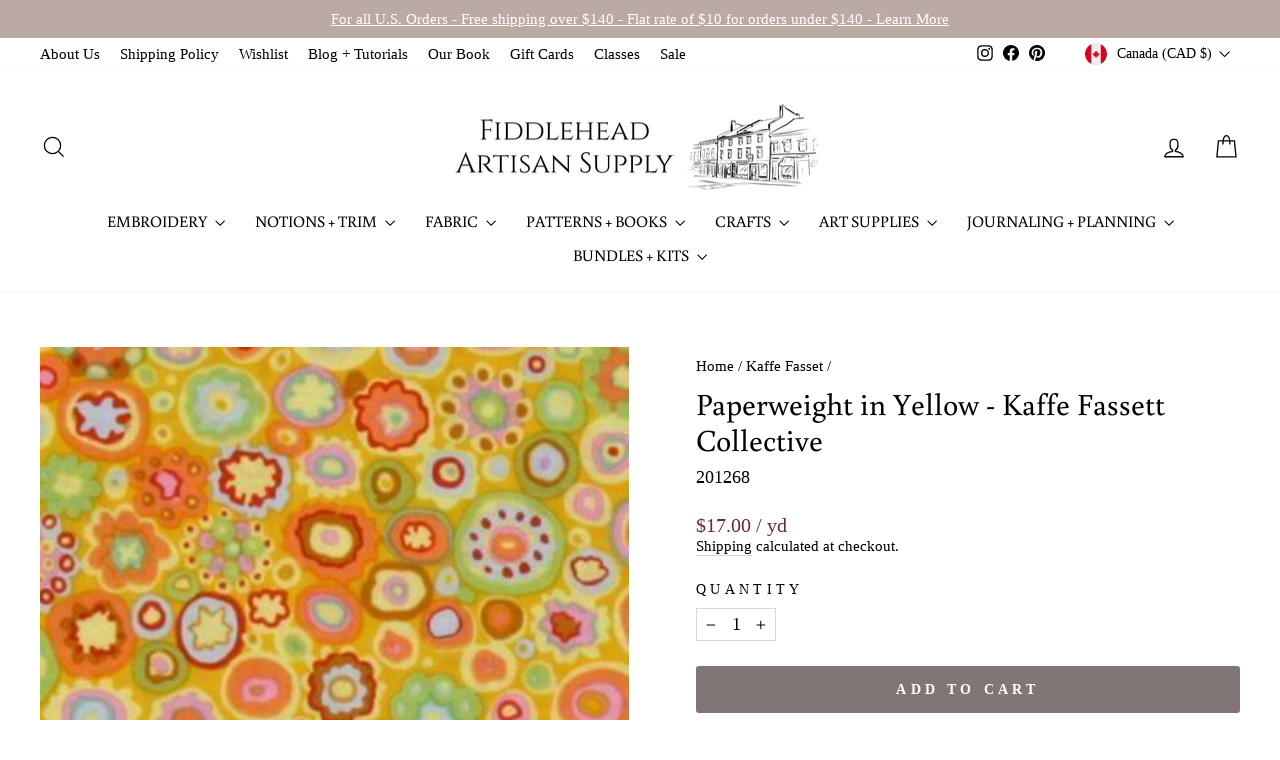

--- FILE ---
content_type: text/html; charset=utf-8
request_url: https://fiddleheadartisansupply.com/collections/kaffe-fasset/products/paperweight-in-yellow-by-kaffe-fassett-from-the-kaffe-collective
body_size: 53910
content:
<!doctype html>
<html class="no-js" lang="en" dir="ltr">
<head>
  <meta charset="utf-8">
  <meta http-equiv="X-UA-Compatible" content="IE=edge,chrome=1">
  <meta name="viewport" content="width=device-width,initial-scale=1">
  <meta name="theme-color" content="#817675">
  <link rel="canonical" href="https://fiddleheadartisansupply.com/products/paperweight-in-yellow-by-kaffe-fassett-from-the-kaffe-collective">
  <link rel="preconnect" href="https://cdn.shopify.com" crossorigin>
  <link rel="preconnect" href="https://fonts.shopifycdn.com" crossorigin>
  <link rel="dns-prefetch" href="https://productreviews.shopifycdn.com">
  <link rel="dns-prefetch" href="https://ajax.googleapis.com">
  <link rel="dns-prefetch" href="https://maps.googleapis.com">
  <link rel="dns-prefetch" href="https://maps.gstatic.com"><link rel="shortcut icon" href="//fiddleheadartisansupply.com/cdn/shop/files/symb.bw_-01_32x32.png?v=1740404322" type="image/png" /><title>Paperweight in Yellow - Kaffe Fassett Collective
&ndash; Fiddlehead Artisan Supply
</title>
<meta name="description" content="Content: 100% Cotton Quilting WeightWidth: 44&quot;Designer: Kaffe FassettCollection: Kaffe Fassett CollectiveManufacturer: Freespirit"><meta property="og:site_name" content="Fiddlehead Artisan Supply">
  <meta property="og:url" content="https://fiddleheadartisansupply.com/products/paperweight-in-yellow-by-kaffe-fassett-from-the-kaffe-collective">
  <meta property="og:title" content="Paperweight in Yellow - Kaffe Fassett Collective">
  <meta property="og:type" content="product">
  <meta property="og:description" content="Content: 100% Cotton Quilting WeightWidth: 44&quot;Designer: Kaffe FassettCollection: Kaffe Fassett CollectiveManufacturer: Freespirit"><meta property="og:image" content="http://fiddleheadartisansupply.com/cdn/shop/products/paperweight-in-yellow-by-kaffe-fassett-from-the-kaffe-collective-14417067409541.jpg?v=1616458146">
    <meta property="og:image:secure_url" content="https://fiddleheadartisansupply.com/cdn/shop/products/paperweight-in-yellow-by-kaffe-fassett-from-the-kaffe-collective-14417067409541.jpg?v=1616458146">
    <meta property="og:image:width" content="398">
    <meta property="og:image:height" content="398"><meta name="twitter:site" content="@">
  <meta name="twitter:card" content="summary_large_image">
  <meta name="twitter:title" content="Paperweight in Yellow - Kaffe Fassett Collective">
  <meta name="twitter:description" content="Content: 100% Cotton Quilting WeightWidth: 44&quot;Designer: Kaffe FassettCollection: Kaffe Fassett CollectiveManufacturer: Freespirit">
<style data-shopify>@font-face {
  font-family: Buenard;
  font-weight: 400;
  font-style: normal;
  font-display: swap;
  src: url("//fiddleheadartisansupply.com/cdn/fonts/buenard/buenard_n4.49f125e176a584c6619e5ec92cb6a1fc5dc90b19.woff2") format("woff2"),
       url("//fiddleheadartisansupply.com/cdn/fonts/buenard/buenard_n4.f7f42fa88e869d12c3964facd092295b768988df.woff") format("woff");
}

  

  
  
  
</style><link href="//fiddleheadartisansupply.com/cdn/shop/t/17/assets/theme.css?v=87939463167319643461701366452" rel="stylesheet" type="text/css" media="all" />
<style data-shopify>:root {
    --typeHeaderPrimary: Buenard;
    --typeHeaderFallback: serif;
    --typeHeaderSize: 36px;
    --typeHeaderWeight: 400;
    --typeHeaderLineHeight: 1.2;
    --typeHeaderSpacing: 0.0em;

    --typeBasePrimary:"New York";
    --typeBaseFallback:Iowan Old Style, Apple Garamond, Baskerville, Times New Roman, Droid Serif, Times, Source Serif Pro, serif, Apple Color Emoji, Segoe UI Emoji, Segoe UI Symbol;
    --typeBaseSize: 18px;
    --typeBaseWeight: 400;
    --typeBaseSpacing: 0.0em;
    --typeBaseLineHeight: 1.2;
    --typeBaselineHeightMinus01: 1.1;

    --typeCollectionTitle: 24px;

    --iconWeight: 3px;
    --iconLinecaps: miter;

    
        --buttonRadius: 3px;
    

    --colorGridOverlayOpacity: 0.0;
    }

    .placeholder-content {
    background-image: linear-gradient(100deg, #fafafa 40%, #f2f2f2 63%, #fafafa 79%);
    }</style><script>
    document.documentElement.className = document.documentElement.className.replace('no-js', 'js');

    window.theme = window.theme || {};
    theme.routes = {
      home: "/",
      cart: "/cart.js",
      cartPage: "/cart",
      cartAdd: "/cart/add.js",
      cartChange: "/cart/change.js",
      search: "/search",
      predictiveSearch: "/search/suggest"
    };
    theme.strings = {
      soldOut: "Sold Out",
      unavailable: "Unavailable",
      inStockLabel: "In stock, ready to ship",
      oneStockLabel: "Low stock - [count] item left",
      otherStockLabel: "Low stock - [count] items left",
      willNotShipUntil: "Ready to ship [date]",
      willBeInStockAfter: "Back in stock [date]",
      waitingForStock: "Inventory on the way",
      savePrice: "Save [saved_amount]",
      cartEmpty: "Your cart is currently empty.",
      cartTermsConfirmation: "You must agree with the terms and conditions of sales to check out",
      searchCollections: "Collections:",
      searchPages: "Pages:",
      searchArticles: "Articles:",
      productFrom: "from ",
      maxQuantity: "You can only have [quantity] of [title] in your cart."
    };
    theme.settings = {
      cartType: "page",
      isCustomerTemplate: false,
      moneyFormat: "${{amount}}",
      saveType: "dollar",
      productImageSize: "square",
      productImageCover: false,
      predictiveSearch: true,
      predictiveSearchType: "product",
      predictiveSearchVendor: false,
      predictiveSearchPrice: false,
      quickView: true,
      themeName: 'Impulse',
      themeVersion: "7.4.0"
    };
  </script>

  <script>window.performance && window.performance.mark && window.performance.mark('shopify.content_for_header.start');</script><meta id="shopify-digital-wallet" name="shopify-digital-wallet" content="/32565657733/digital_wallets/dialog">
<meta name="shopify-checkout-api-token" content="3ff08e200b1ecf753e7a22ae7112d888">
<meta id="in-context-paypal-metadata" data-shop-id="32565657733" data-venmo-supported="false" data-environment="production" data-locale="en_US" data-paypal-v4="true" data-currency="CAD">
<link rel="alternate" type="application/json+oembed" href="https://fiddleheadartisansupply.com/products/paperweight-in-yellow-by-kaffe-fassett-from-the-kaffe-collective.oembed">
<script async="async" src="/checkouts/internal/preloads.js?locale=en-CA"></script>
<link rel="preconnect" href="https://shop.app" crossorigin="anonymous">
<script async="async" src="https://shop.app/checkouts/internal/preloads.js?locale=en-CA&shop_id=32565657733" crossorigin="anonymous"></script>
<script id="apple-pay-shop-capabilities" type="application/json">{"shopId":32565657733,"countryCode":"US","currencyCode":"CAD","merchantCapabilities":["supports3DS"],"merchantId":"gid:\/\/shopify\/Shop\/32565657733","merchantName":"Fiddlehead Artisan Supply","requiredBillingContactFields":["postalAddress","email"],"requiredShippingContactFields":["postalAddress","email"],"shippingType":"shipping","supportedNetworks":["visa","masterCard","amex","discover","elo","jcb"],"total":{"type":"pending","label":"Fiddlehead Artisan Supply","amount":"1.00"},"shopifyPaymentsEnabled":true,"supportsSubscriptions":true}</script>
<script id="shopify-features" type="application/json">{"accessToken":"3ff08e200b1ecf753e7a22ae7112d888","betas":["rich-media-storefront-analytics"],"domain":"fiddleheadartisansupply.com","predictiveSearch":true,"shopId":32565657733,"locale":"en"}</script>
<script>var Shopify = Shopify || {};
Shopify.shop = "fiddlehead-artisan-supply.myshopify.com";
Shopify.locale = "en";
Shopify.currency = {"active":"CAD","rate":"1.4089215"};
Shopify.country = "CA";
Shopify.theme = {"name":"Archetype | Impulse (11-30-2023) - Nav Fix","id":137677570280,"schema_name":"Impulse","schema_version":"7.4.0","theme_store_id":null,"role":"main"};
Shopify.theme.handle = "null";
Shopify.theme.style = {"id":null,"handle":null};
Shopify.cdnHost = "fiddleheadartisansupply.com/cdn";
Shopify.routes = Shopify.routes || {};
Shopify.routes.root = "/";</script>
<script type="module">!function(o){(o.Shopify=o.Shopify||{}).modules=!0}(window);</script>
<script>!function(o){function n(){var o=[];function n(){o.push(Array.prototype.slice.apply(arguments))}return n.q=o,n}var t=o.Shopify=o.Shopify||{};t.loadFeatures=n(),t.autoloadFeatures=n()}(window);</script>
<script>
  window.ShopifyPay = window.ShopifyPay || {};
  window.ShopifyPay.apiHost = "shop.app\/pay";
  window.ShopifyPay.redirectState = null;
</script>
<script id="shop-js-analytics" type="application/json">{"pageType":"product"}</script>
<script defer="defer" async type="module" src="//fiddleheadartisansupply.com/cdn/shopifycloud/shop-js/modules/v2/client.init-shop-cart-sync_IZsNAliE.en.esm.js"></script>
<script defer="defer" async type="module" src="//fiddleheadartisansupply.com/cdn/shopifycloud/shop-js/modules/v2/chunk.common_0OUaOowp.esm.js"></script>
<script type="module">
  await import("//fiddleheadartisansupply.com/cdn/shopifycloud/shop-js/modules/v2/client.init-shop-cart-sync_IZsNAliE.en.esm.js");
await import("//fiddleheadartisansupply.com/cdn/shopifycloud/shop-js/modules/v2/chunk.common_0OUaOowp.esm.js");

  window.Shopify.SignInWithShop?.initShopCartSync?.({"fedCMEnabled":true,"windoidEnabled":true});

</script>
<script>
  window.Shopify = window.Shopify || {};
  if (!window.Shopify.featureAssets) window.Shopify.featureAssets = {};
  window.Shopify.featureAssets['shop-js'] = {"shop-cart-sync":["modules/v2/client.shop-cart-sync_DLOhI_0X.en.esm.js","modules/v2/chunk.common_0OUaOowp.esm.js"],"init-fed-cm":["modules/v2/client.init-fed-cm_C6YtU0w6.en.esm.js","modules/v2/chunk.common_0OUaOowp.esm.js"],"shop-button":["modules/v2/client.shop-button_BCMx7GTG.en.esm.js","modules/v2/chunk.common_0OUaOowp.esm.js"],"shop-cash-offers":["modules/v2/client.shop-cash-offers_BT26qb5j.en.esm.js","modules/v2/chunk.common_0OUaOowp.esm.js","modules/v2/chunk.modal_CGo_dVj3.esm.js"],"init-windoid":["modules/v2/client.init-windoid_B9PkRMql.en.esm.js","modules/v2/chunk.common_0OUaOowp.esm.js"],"init-shop-email-lookup-coordinator":["modules/v2/client.init-shop-email-lookup-coordinator_DZkqjsbU.en.esm.js","modules/v2/chunk.common_0OUaOowp.esm.js"],"shop-toast-manager":["modules/v2/client.shop-toast-manager_Di2EnuM7.en.esm.js","modules/v2/chunk.common_0OUaOowp.esm.js"],"shop-login-button":["modules/v2/client.shop-login-button_BtqW_SIO.en.esm.js","modules/v2/chunk.common_0OUaOowp.esm.js","modules/v2/chunk.modal_CGo_dVj3.esm.js"],"avatar":["modules/v2/client.avatar_BTnouDA3.en.esm.js"],"pay-button":["modules/v2/client.pay-button_CWa-C9R1.en.esm.js","modules/v2/chunk.common_0OUaOowp.esm.js"],"init-shop-cart-sync":["modules/v2/client.init-shop-cart-sync_IZsNAliE.en.esm.js","modules/v2/chunk.common_0OUaOowp.esm.js"],"init-customer-accounts":["modules/v2/client.init-customer-accounts_DenGwJTU.en.esm.js","modules/v2/client.shop-login-button_BtqW_SIO.en.esm.js","modules/v2/chunk.common_0OUaOowp.esm.js","modules/v2/chunk.modal_CGo_dVj3.esm.js"],"init-shop-for-new-customer-accounts":["modules/v2/client.init-shop-for-new-customer-accounts_JdHXxpS9.en.esm.js","modules/v2/client.shop-login-button_BtqW_SIO.en.esm.js","modules/v2/chunk.common_0OUaOowp.esm.js","modules/v2/chunk.modal_CGo_dVj3.esm.js"],"init-customer-accounts-sign-up":["modules/v2/client.init-customer-accounts-sign-up_D6__K_p8.en.esm.js","modules/v2/client.shop-login-button_BtqW_SIO.en.esm.js","modules/v2/chunk.common_0OUaOowp.esm.js","modules/v2/chunk.modal_CGo_dVj3.esm.js"],"checkout-modal":["modules/v2/client.checkout-modal_C_ZQDY6s.en.esm.js","modules/v2/chunk.common_0OUaOowp.esm.js","modules/v2/chunk.modal_CGo_dVj3.esm.js"],"shop-follow-button":["modules/v2/client.shop-follow-button_XetIsj8l.en.esm.js","modules/v2/chunk.common_0OUaOowp.esm.js","modules/v2/chunk.modal_CGo_dVj3.esm.js"],"lead-capture":["modules/v2/client.lead-capture_DvA72MRN.en.esm.js","modules/v2/chunk.common_0OUaOowp.esm.js","modules/v2/chunk.modal_CGo_dVj3.esm.js"],"shop-login":["modules/v2/client.shop-login_ClXNxyh6.en.esm.js","modules/v2/chunk.common_0OUaOowp.esm.js","modules/v2/chunk.modal_CGo_dVj3.esm.js"],"payment-terms":["modules/v2/client.payment-terms_CNlwjfZz.en.esm.js","modules/v2/chunk.common_0OUaOowp.esm.js","modules/v2/chunk.modal_CGo_dVj3.esm.js"]};
</script>
<script>(function() {
  var isLoaded = false;
  function asyncLoad() {
    if (isLoaded) return;
    isLoaded = true;
    var urls = ["https:\/\/zooomyapps.com\/wishlist\/ZooomyOrders.js?shop=fiddlehead-artisan-supply.myshopify.com","https:\/\/dashboard.mailerlite.com\/shopify\/16703\/1228775?shop=fiddlehead-artisan-supply.myshopify.com"];
    for (var i = 0; i < urls.length; i++) {
      var s = document.createElement('script');
      s.type = 'text/javascript';
      s.async = true;
      s.src = urls[i];
      var x = document.getElementsByTagName('script')[0];
      x.parentNode.insertBefore(s, x);
    }
  };
  if(window.attachEvent) {
    window.attachEvent('onload', asyncLoad);
  } else {
    window.addEventListener('load', asyncLoad, false);
  }
})();</script>
<script id="__st">var __st={"a":32565657733,"offset":-18000,"reqid":"0121c411-8b51-402f-a5c3-3326124b181b-1768375403","pageurl":"fiddleheadartisansupply.com\/collections\/kaffe-fasset\/products\/paperweight-in-yellow-by-kaffe-fassett-from-the-kaffe-collective","u":"bc9f31fbe0e8","p":"product","rtyp":"product","rid":4572334817413};</script>
<script>window.ShopifyPaypalV4VisibilityTracking = true;</script>
<script id="captcha-bootstrap">!function(){'use strict';const t='contact',e='account',n='new_comment',o=[[t,t],['blogs',n],['comments',n],[t,'customer']],c=[[e,'customer_login'],[e,'guest_login'],[e,'recover_customer_password'],[e,'create_customer']],r=t=>t.map((([t,e])=>`form[action*='/${t}']:not([data-nocaptcha='true']) input[name='form_type'][value='${e}']`)).join(','),a=t=>()=>t?[...document.querySelectorAll(t)].map((t=>t.form)):[];function s(){const t=[...o],e=r(t);return a(e)}const i='password',u='form_key',d=['recaptcha-v3-token','g-recaptcha-response','h-captcha-response',i],f=()=>{try{return window.sessionStorage}catch{return}},m='__shopify_v',_=t=>t.elements[u];function p(t,e,n=!1){try{const o=window.sessionStorage,c=JSON.parse(o.getItem(e)),{data:r}=function(t){const{data:e,action:n}=t;return t[m]||n?{data:e,action:n}:{data:t,action:n}}(c);for(const[e,n]of Object.entries(r))t.elements[e]&&(t.elements[e].value=n);n&&o.removeItem(e)}catch(o){console.error('form repopulation failed',{error:o})}}const l='form_type',E='cptcha';function T(t){t.dataset[E]=!0}const w=window,h=w.document,L='Shopify',v='ce_forms',y='captcha';let A=!1;((t,e)=>{const n=(g='f06e6c50-85a8-45c8-87d0-21a2b65856fe',I='https://cdn.shopify.com/shopifycloud/storefront-forms-hcaptcha/ce_storefront_forms_captcha_hcaptcha.v1.5.2.iife.js',D={infoText:'Protected by hCaptcha',privacyText:'Privacy',termsText:'Terms'},(t,e,n)=>{const o=w[L][v],c=o.bindForm;if(c)return c(t,g,e,D).then(n);var r;o.q.push([[t,g,e,D],n]),r=I,A||(h.body.append(Object.assign(h.createElement('script'),{id:'captcha-provider',async:!0,src:r})),A=!0)});var g,I,D;w[L]=w[L]||{},w[L][v]=w[L][v]||{},w[L][v].q=[],w[L][y]=w[L][y]||{},w[L][y].protect=function(t,e){n(t,void 0,e),T(t)},Object.freeze(w[L][y]),function(t,e,n,w,h,L){const[v,y,A,g]=function(t,e,n){const i=e?o:[],u=t?c:[],d=[...i,...u],f=r(d),m=r(i),_=r(d.filter((([t,e])=>n.includes(e))));return[a(f),a(m),a(_),s()]}(w,h,L),I=t=>{const e=t.target;return e instanceof HTMLFormElement?e:e&&e.form},D=t=>v().includes(t);t.addEventListener('submit',(t=>{const e=I(t);if(!e)return;const n=D(e)&&!e.dataset.hcaptchaBound&&!e.dataset.recaptchaBound,o=_(e),c=g().includes(e)&&(!o||!o.value);(n||c)&&t.preventDefault(),c&&!n&&(function(t){try{if(!f())return;!function(t){const e=f();if(!e)return;const n=_(t);if(!n)return;const o=n.value;o&&e.removeItem(o)}(t);const e=Array.from(Array(32),(()=>Math.random().toString(36)[2])).join('');!function(t,e){_(t)||t.append(Object.assign(document.createElement('input'),{type:'hidden',name:u})),t.elements[u].value=e}(t,e),function(t,e){const n=f();if(!n)return;const o=[...t.querySelectorAll(`input[type='${i}']`)].map((({name:t})=>t)),c=[...d,...o],r={};for(const[a,s]of new FormData(t).entries())c.includes(a)||(r[a]=s);n.setItem(e,JSON.stringify({[m]:1,action:t.action,data:r}))}(t,e)}catch(e){console.error('failed to persist form',e)}}(e),e.submit())}));const S=(t,e)=>{t&&!t.dataset[E]&&(n(t,e.some((e=>e===t))),T(t))};for(const o of['focusin','change'])t.addEventListener(o,(t=>{const e=I(t);D(e)&&S(e,y())}));const B=e.get('form_key'),M=e.get(l),P=B&&M;t.addEventListener('DOMContentLoaded',(()=>{const t=y();if(P)for(const e of t)e.elements[l].value===M&&p(e,B);[...new Set([...A(),...v().filter((t=>'true'===t.dataset.shopifyCaptcha))])].forEach((e=>S(e,t)))}))}(h,new URLSearchParams(w.location.search),n,t,e,['guest_login'])})(!0,!0)}();</script>
<script integrity="sha256-4kQ18oKyAcykRKYeNunJcIwy7WH5gtpwJnB7kiuLZ1E=" data-source-attribution="shopify.loadfeatures" defer="defer" src="//fiddleheadartisansupply.com/cdn/shopifycloud/storefront/assets/storefront/load_feature-a0a9edcb.js" crossorigin="anonymous"></script>
<script crossorigin="anonymous" defer="defer" src="//fiddleheadartisansupply.com/cdn/shopifycloud/storefront/assets/shopify_pay/storefront-65b4c6d7.js?v=20250812"></script>
<script data-source-attribution="shopify.dynamic_checkout.dynamic.init">var Shopify=Shopify||{};Shopify.PaymentButton=Shopify.PaymentButton||{isStorefrontPortableWallets:!0,init:function(){window.Shopify.PaymentButton.init=function(){};var t=document.createElement("script");t.src="https://fiddleheadartisansupply.com/cdn/shopifycloud/portable-wallets/latest/portable-wallets.en.js",t.type="module",document.head.appendChild(t)}};
</script>
<script data-source-attribution="shopify.dynamic_checkout.buyer_consent">
  function portableWalletsHideBuyerConsent(e){var t=document.getElementById("shopify-buyer-consent"),n=document.getElementById("shopify-subscription-policy-button");t&&n&&(t.classList.add("hidden"),t.setAttribute("aria-hidden","true"),n.removeEventListener("click",e))}function portableWalletsShowBuyerConsent(e){var t=document.getElementById("shopify-buyer-consent"),n=document.getElementById("shopify-subscription-policy-button");t&&n&&(t.classList.remove("hidden"),t.removeAttribute("aria-hidden"),n.addEventListener("click",e))}window.Shopify?.PaymentButton&&(window.Shopify.PaymentButton.hideBuyerConsent=portableWalletsHideBuyerConsent,window.Shopify.PaymentButton.showBuyerConsent=portableWalletsShowBuyerConsent);
</script>
<script data-source-attribution="shopify.dynamic_checkout.cart.bootstrap">document.addEventListener("DOMContentLoaded",(function(){function t(){return document.querySelector("shopify-accelerated-checkout-cart, shopify-accelerated-checkout")}if(t())Shopify.PaymentButton.init();else{new MutationObserver((function(e,n){t()&&(Shopify.PaymentButton.init(),n.disconnect())})).observe(document.body,{childList:!0,subtree:!0})}}));
</script>
<link id="shopify-accelerated-checkout-styles" rel="stylesheet" media="screen" href="https://fiddleheadartisansupply.com/cdn/shopifycloud/portable-wallets/latest/accelerated-checkout-backwards-compat.css" crossorigin="anonymous">
<style id="shopify-accelerated-checkout-cart">
        #shopify-buyer-consent {
  margin-top: 1em;
  display: inline-block;
  width: 100%;
}

#shopify-buyer-consent.hidden {
  display: none;
}

#shopify-subscription-policy-button {
  background: none;
  border: none;
  padding: 0;
  text-decoration: underline;
  font-size: inherit;
  cursor: pointer;
}

#shopify-subscription-policy-button::before {
  box-shadow: none;
}

      </style>

<script>window.performance && window.performance.mark && window.performance.mark('shopify.content_for_header.end');</script>

  <script src="//fiddleheadartisansupply.com/cdn/shop/t/17/assets/vendor-scripts-v11.js" defer="defer"></script><link rel="stylesheet" href="//fiddleheadartisansupply.com/cdn/shop/t/17/assets/country-flags.css"><script src="//fiddleheadartisansupply.com/cdn/shop/t/17/assets/theme.js?v=14673529395309205901701366452" defer="defer"></script>
<!-- BEGIN app block: shopify://apps/measura-sell-by-weight-more/blocks/embed/15691f48-fc7b-4e2a-8897-1d102bd65397 -->


  
  <script>
    const productsData = {products:{4572334817413:{handle:"paperweight-in-yellow-by-kaffe-fassett-from-the-kaffe-collective",id:"4572334817413",measurementType:"length",variants:[{id:"32335342764165",rawPrice:17.0,rawFormattedPrice:"$17.00",formattedPrice:"$17.00",price:17.0,data:{unitMeasurement:{"unit":"yd","value":1},purchaseCondition:{"increment":0.25,"min":1},settings:{overridePresets: true},settingsx:"testttt",rawSettings:"Nothing",tracksInventory:true,inventoryQuantity:16,}}]}},msg: "page_size: ;"}
    window.MeasuraCartProducts = productsData?.products
    
    window.MeasuraCart = {"note":null,"attributes":{},"original_total_price":0,"total_price":0,"total_discount":0,"total_weight":0.0,"item_count":0,"items":[],"requires_shipping":false,"currency":"CAD","items_subtotal_price":0,"cart_level_discount_applications":[],"checkout_charge_amount":0}
    window.MeasuraSettings = {"_id":"68360528331ed0d68e51fb43","shopId":"32565657733","areaUnits":{"cm²":{"precision":2},"ft²":{"precision":3},"in²":{"precision":2},"m²":{"precision":3}},"defaults":{"length":{"measurement":{"unit":"yd","value":1},"purchaseCondition":{"increment":0.25,"min":1},"enabled":true,"productGroups":[{"productFilter":{"option":"tags","data":{"products":["4572383379589"],"tags":["Fabric"]}},"purchaseCondition":{"increment":0.25,"min":1},"measurement":{"unit":"yd","value":1}}]},"area":{"productGroups":[{"productFilter":{}}]},"volume":{"productGroups":[{"productFilter":{}}]},"weight":{"productGroups":[{"productFilter":{"option":"tags","data":{"products":["4572383379589"],"tags":[]}}}],"tarePresets":{"productFilterData":{"products":[],"tags":[]},"productFilterOption":"selections"}}},"lengthUnits":{"cm":{"precision":2},"ft":{"precision":3},"in":{"precision":3},"m":{"precision":2},"mm":{"precision":1},"yd":{"precision":2}},"sellByArea":{"productFilterOption":"all"},"sellByLength":{"productFilterOption":"tags","productFilterData":{"products":["4572383379589"],"tags":["Fabric"]},"webEnabled":true,"enabled":true},"sellByVolume":{"productFilterOption":"all"},"sellByWeight":{"productFilterData":{"products":["4572383379589"],"tags":[]},"productFilterOption":"tags","tarePresets":{"productFilterData":{"products":[],"tags":[]},"productFilterOption":"selections"}},"volumeUnits":{"L":{"precision":4},"fl oz":{"precision":2},"gal":{"precision":3},"mL":{"precision":1},"m³":{"precision":3},"pt":{"precision":2}},"weightUnits":{"g":{"precision":1},"kg":{"precision":4},"lb":{"precision":4},"oz":{"precision":4}}}
    window.MeasuraEmbedBlockSettings = {"cart_input_enabled":true,"cartPageItemSelector":".cart__item","cartDrawerItemSelector":"","cartDrawerContainerSelector":"","cartElementsToHideSelector":"","stepperMinusBtnSelector":".js-qty__adjust.js-qty__adjust--minus","stepperAddBtnSelector":".js-qty__adjust.js-qty__adjust--plus","quantityInputSelector":"input[type='text'].js-qty__num"}
    window.MeasuraEmbedBlockSettings.locale = "en"

    const measurementFieldSelector = "div.atomic-pos-field[data-measura-product-id]"

    const triggerScriptExecution = () => {
      const scripts = Array.from(document.querySelectorAll('script.measura-block-script[data-measura-handled="false"]'))
      if(scripts.length === 0) return

      scripts.forEach(script => {
        /**@type {HTMLScriptElement}*/
        const x = script
        const scriptContent = x.textContent
        if(!scriptContent) return
  
        // check if the script has a 
        const field = x.parentElement?.querySelector(measurementFieldSelector)
        if(!field) return
  
        // check if the field is visible
        const fieldRect = field.getBoundingClientRect()
        if(fieldRect.width === 0 || fieldRect.height === 0) return
  
        const newScript = document.createElement('script')
        newScript.textContent = scriptContent
        x.insertAdjacentElement('afterend', newScript)
        x.dataset.measuraHandled = 'true'
        console.log("Measura embed: script handled", x)
      })
    }

    function debounce(func, wait) {
      let timeout;
      return function(...args) {
        clearTimeout(timeout);
        timeout = setTimeout(() => func.apply(this, args), wait);
      };
    }
    
    const debouncedTriggerScriptExecution = debounce(triggerScriptExecution, 100);

    function waitForBodyAndObserve() {
      if (!document.body) {
        return setTimeout(waitForBodyAndObserve, 50);
      }
    
      const observer = new MutationObserver(mutations => {
        for (const mutation of mutations) {
          if (mutation.addedNodes.length > 0) {
            debouncedTriggerScriptExecution();
          }
        }
      });
    
      observer.observe(document.body, { childList: true, subtree: true });
    }
    
    waitForBodyAndObserve();
  </script>



<!-- END app block --><script src="https://cdn.shopify.com/extensions/019bb7da-12fd-7a56-a7d7-918bb91a68a4/sell-by-weight-dev-439/assets/embed.min.js" type="text/javascript" defer="defer"></script>
<link href="https://cdn.shopify.com/extensions/019bb7da-12fd-7a56-a7d7-918bb91a68a4/sell-by-weight-dev-439/assets/embed.min.css" rel="stylesheet" type="text/css" media="all">
<script src="https://cdn.shopify.com/extensions/019bb7da-12fd-7a56-a7d7-918bb91a68a4/sell-by-weight-dev-439/assets/load.min.js" type="text/javascript" defer="defer"></script>
<link href="https://cdn.shopify.com/extensions/019bb7da-12fd-7a56-a7d7-918bb91a68a4/sell-by-weight-dev-439/assets/styles.min.css" rel="stylesheet" type="text/css" media="all">
<link href="https://monorail-edge.shopifysvc.com" rel="dns-prefetch">
<script>(function(){if ("sendBeacon" in navigator && "performance" in window) {try {var session_token_from_headers = performance.getEntriesByType('navigation')[0].serverTiming.find(x => x.name == '_s').description;} catch {var session_token_from_headers = undefined;}var session_cookie_matches = document.cookie.match(/_shopify_s=([^;]*)/);var session_token_from_cookie = session_cookie_matches && session_cookie_matches.length === 2 ? session_cookie_matches[1] : "";var session_token = session_token_from_headers || session_token_from_cookie || "";function handle_abandonment_event(e) {var entries = performance.getEntries().filter(function(entry) {return /monorail-edge.shopifysvc.com/.test(entry.name);});if (!window.abandonment_tracked && entries.length === 0) {window.abandonment_tracked = true;var currentMs = Date.now();var navigation_start = performance.timing.navigationStart;var payload = {shop_id: 32565657733,url: window.location.href,navigation_start,duration: currentMs - navigation_start,session_token,page_type: "product"};window.navigator.sendBeacon("https://monorail-edge.shopifysvc.com/v1/produce", JSON.stringify({schema_id: "online_store_buyer_site_abandonment/1.1",payload: payload,metadata: {event_created_at_ms: currentMs,event_sent_at_ms: currentMs}}));}}window.addEventListener('pagehide', handle_abandonment_event);}}());</script>
<script id="web-pixels-manager-setup">(function e(e,d,r,n,o){if(void 0===o&&(o={}),!Boolean(null===(a=null===(i=window.Shopify)||void 0===i?void 0:i.analytics)||void 0===a?void 0:a.replayQueue)){var i,a;window.Shopify=window.Shopify||{};var t=window.Shopify;t.analytics=t.analytics||{};var s=t.analytics;s.replayQueue=[],s.publish=function(e,d,r){return s.replayQueue.push([e,d,r]),!0};try{self.performance.mark("wpm:start")}catch(e){}var l=function(){var e={modern:/Edge?\/(1{2}[4-9]|1[2-9]\d|[2-9]\d{2}|\d{4,})\.\d+(\.\d+|)|Firefox\/(1{2}[4-9]|1[2-9]\d|[2-9]\d{2}|\d{4,})\.\d+(\.\d+|)|Chrom(ium|e)\/(9{2}|\d{3,})\.\d+(\.\d+|)|(Maci|X1{2}).+ Version\/(15\.\d+|(1[6-9]|[2-9]\d|\d{3,})\.\d+)([,.]\d+|)( \(\w+\)|)( Mobile\/\w+|) Safari\/|Chrome.+OPR\/(9{2}|\d{3,})\.\d+\.\d+|(CPU[ +]OS|iPhone[ +]OS|CPU[ +]iPhone|CPU IPhone OS|CPU iPad OS)[ +]+(15[._]\d+|(1[6-9]|[2-9]\d|\d{3,})[._]\d+)([._]\d+|)|Android:?[ /-](13[3-9]|1[4-9]\d|[2-9]\d{2}|\d{4,})(\.\d+|)(\.\d+|)|Android.+Firefox\/(13[5-9]|1[4-9]\d|[2-9]\d{2}|\d{4,})\.\d+(\.\d+|)|Android.+Chrom(ium|e)\/(13[3-9]|1[4-9]\d|[2-9]\d{2}|\d{4,})\.\d+(\.\d+|)|SamsungBrowser\/([2-9]\d|\d{3,})\.\d+/,legacy:/Edge?\/(1[6-9]|[2-9]\d|\d{3,})\.\d+(\.\d+|)|Firefox\/(5[4-9]|[6-9]\d|\d{3,})\.\d+(\.\d+|)|Chrom(ium|e)\/(5[1-9]|[6-9]\d|\d{3,})\.\d+(\.\d+|)([\d.]+$|.*Safari\/(?![\d.]+ Edge\/[\d.]+$))|(Maci|X1{2}).+ Version\/(10\.\d+|(1[1-9]|[2-9]\d|\d{3,})\.\d+)([,.]\d+|)( \(\w+\)|)( Mobile\/\w+|) Safari\/|Chrome.+OPR\/(3[89]|[4-9]\d|\d{3,})\.\d+\.\d+|(CPU[ +]OS|iPhone[ +]OS|CPU[ +]iPhone|CPU IPhone OS|CPU iPad OS)[ +]+(10[._]\d+|(1[1-9]|[2-9]\d|\d{3,})[._]\d+)([._]\d+|)|Android:?[ /-](13[3-9]|1[4-9]\d|[2-9]\d{2}|\d{4,})(\.\d+|)(\.\d+|)|Mobile Safari.+OPR\/([89]\d|\d{3,})\.\d+\.\d+|Android.+Firefox\/(13[5-9]|1[4-9]\d|[2-9]\d{2}|\d{4,})\.\d+(\.\d+|)|Android.+Chrom(ium|e)\/(13[3-9]|1[4-9]\d|[2-9]\d{2}|\d{4,})\.\d+(\.\d+|)|Android.+(UC? ?Browser|UCWEB|U3)[ /]?(15\.([5-9]|\d{2,})|(1[6-9]|[2-9]\d|\d{3,})\.\d+)\.\d+|SamsungBrowser\/(5\.\d+|([6-9]|\d{2,})\.\d+)|Android.+MQ{2}Browser\/(14(\.(9|\d{2,})|)|(1[5-9]|[2-9]\d|\d{3,})(\.\d+|))(\.\d+|)|K[Aa][Ii]OS\/(3\.\d+|([4-9]|\d{2,})\.\d+)(\.\d+|)/},d=e.modern,r=e.legacy,n=navigator.userAgent;return n.match(d)?"modern":n.match(r)?"legacy":"unknown"}(),u="modern"===l?"modern":"legacy",c=(null!=n?n:{modern:"",legacy:""})[u],f=function(e){return[e.baseUrl,"/wpm","/b",e.hashVersion,"modern"===e.buildTarget?"m":"l",".js"].join("")}({baseUrl:d,hashVersion:r,buildTarget:u}),m=function(e){var d=e.version,r=e.bundleTarget,n=e.surface,o=e.pageUrl,i=e.monorailEndpoint;return{emit:function(e){var a=e.status,t=e.errorMsg,s=(new Date).getTime(),l=JSON.stringify({metadata:{event_sent_at_ms:s},events:[{schema_id:"web_pixels_manager_load/3.1",payload:{version:d,bundle_target:r,page_url:o,status:a,surface:n,error_msg:t},metadata:{event_created_at_ms:s}}]});if(!i)return console&&console.warn&&console.warn("[Web Pixels Manager] No Monorail endpoint provided, skipping logging."),!1;try{return self.navigator.sendBeacon.bind(self.navigator)(i,l)}catch(e){}var u=new XMLHttpRequest;try{return u.open("POST",i,!0),u.setRequestHeader("Content-Type","text/plain"),u.send(l),!0}catch(e){return console&&console.warn&&console.warn("[Web Pixels Manager] Got an unhandled error while logging to Monorail."),!1}}}}({version:r,bundleTarget:l,surface:e.surface,pageUrl:self.location.href,monorailEndpoint:e.monorailEndpoint});try{o.browserTarget=l,function(e){var d=e.src,r=e.async,n=void 0===r||r,o=e.onload,i=e.onerror,a=e.sri,t=e.scriptDataAttributes,s=void 0===t?{}:t,l=document.createElement("script"),u=document.querySelector("head"),c=document.querySelector("body");if(l.async=n,l.src=d,a&&(l.integrity=a,l.crossOrigin="anonymous"),s)for(var f in s)if(Object.prototype.hasOwnProperty.call(s,f))try{l.dataset[f]=s[f]}catch(e){}if(o&&l.addEventListener("load",o),i&&l.addEventListener("error",i),u)u.appendChild(l);else{if(!c)throw new Error("Did not find a head or body element to append the script");c.appendChild(l)}}({src:f,async:!0,onload:function(){if(!function(){var e,d;return Boolean(null===(d=null===(e=window.Shopify)||void 0===e?void 0:e.analytics)||void 0===d?void 0:d.initialized)}()){var d=window.webPixelsManager.init(e)||void 0;if(d){var r=window.Shopify.analytics;r.replayQueue.forEach((function(e){var r=e[0],n=e[1],o=e[2];d.publishCustomEvent(r,n,o)})),r.replayQueue=[],r.publish=d.publishCustomEvent,r.visitor=d.visitor,r.initialized=!0}}},onerror:function(){return m.emit({status:"failed",errorMsg:"".concat(f," has failed to load")})},sri:function(e){var d=/^sha384-[A-Za-z0-9+/=]+$/;return"string"==typeof e&&d.test(e)}(c)?c:"",scriptDataAttributes:o}),m.emit({status:"loading"})}catch(e){m.emit({status:"failed",errorMsg:(null==e?void 0:e.message)||"Unknown error"})}}})({shopId: 32565657733,storefrontBaseUrl: "https://fiddleheadartisansupply.com",extensionsBaseUrl: "https://extensions.shopifycdn.com/cdn/shopifycloud/web-pixels-manager",monorailEndpoint: "https://monorail-edge.shopifysvc.com/unstable/produce_batch",surface: "storefront-renderer",enabledBetaFlags: ["2dca8a86","a0d5f9d2"],webPixelsConfigList: [{"id":"399409384","configuration":"{\"config\":\"{\\\"google_tag_ids\\\":[\\\"G-9HRWEFW530\\\"],\\\"gtag_events\\\":[{\\\"type\\\":\\\"begin_checkout\\\",\\\"action_label\\\":\\\"G-9HRWEFW530\\\"},{\\\"type\\\":\\\"search\\\",\\\"action_label\\\":\\\"G-9HRWEFW530\\\"},{\\\"type\\\":\\\"view_item\\\",\\\"action_label\\\":\\\"G-9HRWEFW530\\\"},{\\\"type\\\":\\\"purchase\\\",\\\"action_label\\\":\\\"G-9HRWEFW530\\\"},{\\\"type\\\":\\\"page_view\\\",\\\"action_label\\\":\\\"G-9HRWEFW530\\\"},{\\\"type\\\":\\\"add_payment_info\\\",\\\"action_label\\\":\\\"G-9HRWEFW530\\\"},{\\\"type\\\":\\\"add_to_cart\\\",\\\"action_label\\\":\\\"G-9HRWEFW530\\\"}],\\\"enable_monitoring_mode\\\":false}\"}","eventPayloadVersion":"v1","runtimeContext":"OPEN","scriptVersion":"b2a88bafab3e21179ed38636efcd8a93","type":"APP","apiClientId":1780363,"privacyPurposes":[],"dataSharingAdjustments":{"protectedCustomerApprovalScopes":["read_customer_address","read_customer_email","read_customer_name","read_customer_personal_data","read_customer_phone"]}},{"id":"shopify-app-pixel","configuration":"{}","eventPayloadVersion":"v1","runtimeContext":"STRICT","scriptVersion":"0450","apiClientId":"shopify-pixel","type":"APP","privacyPurposes":["ANALYTICS","MARKETING"]},{"id":"shopify-custom-pixel","eventPayloadVersion":"v1","runtimeContext":"LAX","scriptVersion":"0450","apiClientId":"shopify-pixel","type":"CUSTOM","privacyPurposes":["ANALYTICS","MARKETING"]}],isMerchantRequest: false,initData: {"shop":{"name":"Fiddlehead Artisan Supply","paymentSettings":{"currencyCode":"USD"},"myshopifyDomain":"fiddlehead-artisan-supply.myshopify.com","countryCode":"US","storefrontUrl":"https:\/\/fiddleheadartisansupply.com"},"customer":null,"cart":null,"checkout":null,"productVariants":[{"price":{"amount":17.0,"currencyCode":"CAD"},"product":{"title":"Paperweight in Yellow - Kaffe Fassett Collective","vendor":"vendor-unknown","id":"4572334817413","untranslatedTitle":"Paperweight in Yellow - Kaffe Fassett Collective","url":"\/products\/paperweight-in-yellow-by-kaffe-fassett-from-the-kaffe-collective","type":"Fabric"},"id":"32335342764165","image":{"src":"\/\/fiddleheadartisansupply.com\/cdn\/shop\/products\/paperweight-in-yellow-by-kaffe-fassett-from-the-kaffe-collective-14417067409541.jpg?v=1616458146"},"sku":"201268","title":"Default Title","untranslatedTitle":"Default Title"}],"purchasingCompany":null},},"https://fiddleheadartisansupply.com/cdn","7cecd0b6w90c54c6cpe92089d5m57a67346",{"modern":"","legacy":""},{"shopId":"32565657733","storefrontBaseUrl":"https:\/\/fiddleheadartisansupply.com","extensionBaseUrl":"https:\/\/extensions.shopifycdn.com\/cdn\/shopifycloud\/web-pixels-manager","surface":"storefront-renderer","enabledBetaFlags":"[\"2dca8a86\", \"a0d5f9d2\"]","isMerchantRequest":"false","hashVersion":"7cecd0b6w90c54c6cpe92089d5m57a67346","publish":"custom","events":"[[\"page_viewed\",{}],[\"product_viewed\",{\"productVariant\":{\"price\":{\"amount\":17.0,\"currencyCode\":\"CAD\"},\"product\":{\"title\":\"Paperweight in Yellow - Kaffe Fassett Collective\",\"vendor\":\"vendor-unknown\",\"id\":\"4572334817413\",\"untranslatedTitle\":\"Paperweight in Yellow - Kaffe Fassett Collective\",\"url\":\"\/products\/paperweight-in-yellow-by-kaffe-fassett-from-the-kaffe-collective\",\"type\":\"Fabric\"},\"id\":\"32335342764165\",\"image\":{\"src\":\"\/\/fiddleheadartisansupply.com\/cdn\/shop\/products\/paperweight-in-yellow-by-kaffe-fassett-from-the-kaffe-collective-14417067409541.jpg?v=1616458146\"},\"sku\":\"201268\",\"title\":\"Default Title\",\"untranslatedTitle\":\"Default Title\"}}]]"});</script><script>
  window.ShopifyAnalytics = window.ShopifyAnalytics || {};
  window.ShopifyAnalytics.meta = window.ShopifyAnalytics.meta || {};
  window.ShopifyAnalytics.meta.currency = 'CAD';
  var meta = {"product":{"id":4572334817413,"gid":"gid:\/\/shopify\/Product\/4572334817413","vendor":"vendor-unknown","type":"Fabric","handle":"paperweight-in-yellow-by-kaffe-fassett-from-the-kaffe-collective","variants":[{"id":32335342764165,"price":1700,"name":"Paperweight in Yellow - Kaffe Fassett Collective","public_title":null,"sku":"201268"}],"remote":false},"page":{"pageType":"product","resourceType":"product","resourceId":4572334817413,"requestId":"0121c411-8b51-402f-a5c3-3326124b181b-1768375403"}};
  for (var attr in meta) {
    window.ShopifyAnalytics.meta[attr] = meta[attr];
  }
</script>
<script class="analytics">
  (function () {
    var customDocumentWrite = function(content) {
      var jquery = null;

      if (window.jQuery) {
        jquery = window.jQuery;
      } else if (window.Checkout && window.Checkout.$) {
        jquery = window.Checkout.$;
      }

      if (jquery) {
        jquery('body').append(content);
      }
    };

    var hasLoggedConversion = function(token) {
      if (token) {
        return document.cookie.indexOf('loggedConversion=' + token) !== -1;
      }
      return false;
    }

    var setCookieIfConversion = function(token) {
      if (token) {
        var twoMonthsFromNow = new Date(Date.now());
        twoMonthsFromNow.setMonth(twoMonthsFromNow.getMonth() + 2);

        document.cookie = 'loggedConversion=' + token + '; expires=' + twoMonthsFromNow;
      }
    }

    var trekkie = window.ShopifyAnalytics.lib = window.trekkie = window.trekkie || [];
    if (trekkie.integrations) {
      return;
    }
    trekkie.methods = [
      'identify',
      'page',
      'ready',
      'track',
      'trackForm',
      'trackLink'
    ];
    trekkie.factory = function(method) {
      return function() {
        var args = Array.prototype.slice.call(arguments);
        args.unshift(method);
        trekkie.push(args);
        return trekkie;
      };
    };
    for (var i = 0; i < trekkie.methods.length; i++) {
      var key = trekkie.methods[i];
      trekkie[key] = trekkie.factory(key);
    }
    trekkie.load = function(config) {
      trekkie.config = config || {};
      trekkie.config.initialDocumentCookie = document.cookie;
      var first = document.getElementsByTagName('script')[0];
      var script = document.createElement('script');
      script.type = 'text/javascript';
      script.onerror = function(e) {
        var scriptFallback = document.createElement('script');
        scriptFallback.type = 'text/javascript';
        scriptFallback.onerror = function(error) {
                var Monorail = {
      produce: function produce(monorailDomain, schemaId, payload) {
        var currentMs = new Date().getTime();
        var event = {
          schema_id: schemaId,
          payload: payload,
          metadata: {
            event_created_at_ms: currentMs,
            event_sent_at_ms: currentMs
          }
        };
        return Monorail.sendRequest("https://" + monorailDomain + "/v1/produce", JSON.stringify(event));
      },
      sendRequest: function sendRequest(endpointUrl, payload) {
        // Try the sendBeacon API
        if (window && window.navigator && typeof window.navigator.sendBeacon === 'function' && typeof window.Blob === 'function' && !Monorail.isIos12()) {
          var blobData = new window.Blob([payload], {
            type: 'text/plain'
          });

          if (window.navigator.sendBeacon(endpointUrl, blobData)) {
            return true;
          } // sendBeacon was not successful

        } // XHR beacon

        var xhr = new XMLHttpRequest();

        try {
          xhr.open('POST', endpointUrl);
          xhr.setRequestHeader('Content-Type', 'text/plain');
          xhr.send(payload);
        } catch (e) {
          console.log(e);
        }

        return false;
      },
      isIos12: function isIos12() {
        return window.navigator.userAgent.lastIndexOf('iPhone; CPU iPhone OS 12_') !== -1 || window.navigator.userAgent.lastIndexOf('iPad; CPU OS 12_') !== -1;
      }
    };
    Monorail.produce('monorail-edge.shopifysvc.com',
      'trekkie_storefront_load_errors/1.1',
      {shop_id: 32565657733,
      theme_id: 137677570280,
      app_name: "storefront",
      context_url: window.location.href,
      source_url: "//fiddleheadartisansupply.com/cdn/s/trekkie.storefront.55c6279c31a6628627b2ba1c5ff367020da294e2.min.js"});

        };
        scriptFallback.async = true;
        scriptFallback.src = '//fiddleheadartisansupply.com/cdn/s/trekkie.storefront.55c6279c31a6628627b2ba1c5ff367020da294e2.min.js';
        first.parentNode.insertBefore(scriptFallback, first);
      };
      script.async = true;
      script.src = '//fiddleheadartisansupply.com/cdn/s/trekkie.storefront.55c6279c31a6628627b2ba1c5ff367020da294e2.min.js';
      first.parentNode.insertBefore(script, first);
    };
    trekkie.load(
      {"Trekkie":{"appName":"storefront","development":false,"defaultAttributes":{"shopId":32565657733,"isMerchantRequest":null,"themeId":137677570280,"themeCityHash":"7136155242625474974","contentLanguage":"en","currency":"CAD","eventMetadataId":"686fe028-471b-4411-92a7-4540cb7c514d"},"isServerSideCookieWritingEnabled":true,"monorailRegion":"shop_domain","enabledBetaFlags":["65f19447"]},"Session Attribution":{},"S2S":{"facebookCapiEnabled":false,"source":"trekkie-storefront-renderer","apiClientId":580111}}
    );

    var loaded = false;
    trekkie.ready(function() {
      if (loaded) return;
      loaded = true;

      window.ShopifyAnalytics.lib = window.trekkie;

      var originalDocumentWrite = document.write;
      document.write = customDocumentWrite;
      try { window.ShopifyAnalytics.merchantGoogleAnalytics.call(this); } catch(error) {};
      document.write = originalDocumentWrite;

      window.ShopifyAnalytics.lib.page(null,{"pageType":"product","resourceType":"product","resourceId":4572334817413,"requestId":"0121c411-8b51-402f-a5c3-3326124b181b-1768375403","shopifyEmitted":true});

      var match = window.location.pathname.match(/checkouts\/(.+)\/(thank_you|post_purchase)/)
      var token = match? match[1]: undefined;
      if (!hasLoggedConversion(token)) {
        setCookieIfConversion(token);
        window.ShopifyAnalytics.lib.track("Viewed Product",{"currency":"CAD","variantId":32335342764165,"productId":4572334817413,"productGid":"gid:\/\/shopify\/Product\/4572334817413","name":"Paperweight in Yellow - Kaffe Fassett Collective","price":"17.00","sku":"201268","brand":"vendor-unknown","variant":null,"category":"Fabric","nonInteraction":true,"remote":false},undefined,undefined,{"shopifyEmitted":true});
      window.ShopifyAnalytics.lib.track("monorail:\/\/trekkie_storefront_viewed_product\/1.1",{"currency":"CAD","variantId":32335342764165,"productId":4572334817413,"productGid":"gid:\/\/shopify\/Product\/4572334817413","name":"Paperweight in Yellow - Kaffe Fassett Collective","price":"17.00","sku":"201268","brand":"vendor-unknown","variant":null,"category":"Fabric","nonInteraction":true,"remote":false,"referer":"https:\/\/fiddleheadartisansupply.com\/collections\/kaffe-fasset\/products\/paperweight-in-yellow-by-kaffe-fassett-from-the-kaffe-collective"});
      }
    });


        var eventsListenerScript = document.createElement('script');
        eventsListenerScript.async = true;
        eventsListenerScript.src = "//fiddleheadartisansupply.com/cdn/shopifycloud/storefront/assets/shop_events_listener-3da45d37.js";
        document.getElementsByTagName('head')[0].appendChild(eventsListenerScript);

})();</script>
  <script>
  if (!window.ga || (window.ga && typeof window.ga !== 'function')) {
    window.ga = function ga() {
      (window.ga.q = window.ga.q || []).push(arguments);
      if (window.Shopify && window.Shopify.analytics && typeof window.Shopify.analytics.publish === 'function') {
        window.Shopify.analytics.publish("ga_stub_called", {}, {sendTo: "google_osp_migration"});
      }
      console.error("Shopify's Google Analytics stub called with:", Array.from(arguments), "\nSee https://help.shopify.com/manual/promoting-marketing/pixels/pixel-migration#google for more information.");
    };
    if (window.Shopify && window.Shopify.analytics && typeof window.Shopify.analytics.publish === 'function') {
      window.Shopify.analytics.publish("ga_stub_initialized", {}, {sendTo: "google_osp_migration"});
    }
  }
</script>
<script
  defer
  src="https://fiddleheadartisansupply.com/cdn/shopifycloud/perf-kit/shopify-perf-kit-3.0.3.min.js"
  data-application="storefront-renderer"
  data-shop-id="32565657733"
  data-render-region="gcp-us-central1"
  data-page-type="product"
  data-theme-instance-id="137677570280"
  data-theme-name="Impulse"
  data-theme-version="7.4.0"
  data-monorail-region="shop_domain"
  data-resource-timing-sampling-rate="10"
  data-shs="true"
  data-shs-beacon="true"
  data-shs-export-with-fetch="true"
  data-shs-logs-sample-rate="1"
  data-shs-beacon-endpoint="https://fiddleheadartisansupply.com/api/collect"
></script>
</head>

<body class="template-product" data-center-text="true" data-button_style="round-slight" data-type_header_capitalize="false" data-type_headers_align_text="true" data-type_product_capitalize="false" data-swatch_style="round" >

  <a class="in-page-link visually-hidden skip-link" href="#MainContent">Skip to content</a>

  <div id="PageContainer" class="page-container">
    <div class="transition-body"><!-- BEGIN sections: header-group -->
<div id="shopify-section-sections--16970529276136__announcement" class="shopify-section shopify-section-group-header-group"><style></style>
  <div class="announcement-bar">
    <div class="page-width">
      <div class="slideshow-wrapper">
        <button type="button" class="visually-hidden slideshow__pause" data-id="sections--16970529276136__announcement" aria-live="polite">
          <span class="slideshow__pause-stop">
            <svg aria-hidden="true" focusable="false" role="presentation" class="icon icon-pause" viewBox="0 0 10 13"><path d="M0 0h3v13H0zm7 0h3v13H7z" fill-rule="evenodd"/></svg>
            <span class="icon__fallback-text">Pause slideshow</span>
          </span>
          <span class="slideshow__pause-play">
            <svg aria-hidden="true" focusable="false" role="presentation" class="icon icon-play" viewBox="18.24 17.35 24.52 28.3"><path fill="#323232" d="M22.1 19.151v25.5l20.4-13.489-20.4-12.011z"/></svg>
            <span class="icon__fallback-text">Play slideshow</span>
          </span>
        </button>

        <div
          id="AnnouncementSlider"
          class="announcement-slider"
          data-compact="true"
          data-block-count="1"><div
                id="AnnouncementSlide-announcement-0"
                class="announcement-slider__slide"
                data-index="0"
                
              ><a class="announcement-link" href="/policies/shipping-policy"><span class="announcement-link-text">For all U.S. Orders - Free shipping over $140 - Flat rate of $10 for orders under $140 - Learn More</span></a></div></div>
      </div>
    </div>
  </div>




</div><div id="shopify-section-sections--16970529276136__header" class="shopify-section shopify-section-group-header-group">

<div id="NavDrawer" class="drawer drawer--left">
  <div class="drawer__contents">
    <div class="drawer__fixed-header">
      <div class="drawer__header appear-animation appear-delay-1">
        <div class="h2 drawer__title"></div>
        <div class="drawer__close">
          <button type="button" class="drawer__close-button js-drawer-close">
            <svg aria-hidden="true" focusable="false" role="presentation" class="icon icon-close" viewBox="0 0 64 64"><title>icon-X</title><path d="m19 17.61 27.12 27.13m0-27.12L19 44.74"/></svg>
            <span class="icon__fallback-text">Close menu</span>
          </button>
        </div>
      </div>
    </div>
    <div class="drawer__scrollable">
      <ul class="mobile-nav mobile-nav--heading-style" role="navigation" aria-label="Primary"><li class="mobile-nav__item appear-animation appear-delay-2"><div class="mobile-nav__has-sublist"><a href="/collections/fabric-17"
                    class="mobile-nav__link mobile-nav__link--top-level"
                    id="Label-collections-fabric-171"
                    >
                    Embroidery
                  </a>
                  <div class="mobile-nav__toggle">
                    <button type="button"
                      aria-controls="Linklist-collections-fabric-171"
                      aria-labelledby="Label-collections-fabric-171"
                      class="collapsible-trigger collapsible--auto-height"><span class="collapsible-trigger__icon collapsible-trigger__icon--open" role="presentation">
  <svg aria-hidden="true" focusable="false" role="presentation" class="icon icon--wide icon-chevron-down" viewBox="0 0 28 16"><path d="m1.57 1.59 12.76 12.77L27.1 1.59" stroke-width="2" stroke="#000" fill="none"/></svg>
</span>
</button>
                  </div></div><div id="Linklist-collections-fabric-171"
                class="mobile-nav__sublist collapsible-content collapsible-content--all"
                >
                <div class="collapsible-content__inner">
                  <ul class="mobile-nav__sublist"><li class="mobile-nav__item">
                        <div class="mobile-nav__child-item"><a href="/collections/embroidery-thread"
                              class="mobile-nav__link"
                              id="Sublabel-collections-embroidery-thread1"
                              >
                              Embroidery Thread
                            </a><button type="button"
                              aria-controls="Sublinklist-collections-fabric-171-collections-embroidery-thread1"
                              aria-labelledby="Sublabel-collections-embroidery-thread1"
                              class="collapsible-trigger"><span class="collapsible-trigger__icon collapsible-trigger__icon--circle collapsible-trigger__icon--open" role="presentation">
  <svg aria-hidden="true" focusable="false" role="presentation" class="icon icon--wide icon-chevron-down" viewBox="0 0 28 16"><path d="m1.57 1.59 12.76 12.77L27.1 1.59" stroke-width="2" stroke="#000" fill="none"/></svg>
</span>
</button></div><div
                            id="Sublinklist-collections-fabric-171-collections-embroidery-thread1"
                            aria-labelledby="Sublabel-collections-embroidery-thread1"
                            class="mobile-nav__sublist collapsible-content collapsible-content--all"
                            >
                            <div class="collapsible-content__inner">
                              <ul class="mobile-nav__grandchildlist"><li class="mobile-nav__item">
                                    <a href="/collections/embroidery-floss-bundles" class="mobile-nav__link">
                                      Embroidery Floss Bundles
                                    </a>
                                  </li><li class="mobile-nav__item">
                                    <a href="/collections/pearl-cotton" class="mobile-nav__link">
                                      DMC Pearl Cotton
                                    </a>
                                  </li><li class="mobile-nav__item">
                                    <a href="/collections/valdani-pearl-cotton-1" class="mobile-nav__link">
                                      Valdani Pearl Cotton
                                    </a>
                                  </li><li class="mobile-nav__item">
                                    <a href="/collections/wool-embroidery-thread" class="mobile-nav__link">
                                      Wool Embroidery Thread
                                    </a>
                                  </li><li class="mobile-nav__item">
                                    <a href="/collections/other-embroidery-threads" class="mobile-nav__link">
                                      Other Embroidery Threads
                                    </a>
                                  </li></ul>
                            </div>
                          </div></li><li class="mobile-nav__item">
                        <div class="mobile-nav__child-item"><a href="/collections/embroidery-kits"
                              class="mobile-nav__link"
                              id="Sublabel-collections-embroidery-kits2"
                              >
                              Embroidery Kits
                            </a><button type="button"
                              aria-controls="Sublinklist-collections-fabric-171-collections-embroidery-kits2"
                              aria-labelledby="Sublabel-collections-embroidery-kits2"
                              class="collapsible-trigger"><span class="collapsible-trigger__icon collapsible-trigger__icon--circle collapsible-trigger__icon--open" role="presentation">
  <svg aria-hidden="true" focusable="false" role="presentation" class="icon icon--wide icon-chevron-down" viewBox="0 0 28 16"><path d="m1.57 1.59 12.76 12.77L27.1 1.59" stroke-width="2" stroke="#000" fill="none"/></svg>
</span>
</button></div><div
                            id="Sublinklist-collections-fabric-171-collections-embroidery-kits2"
                            aria-labelledby="Sublabel-collections-embroidery-kits2"
                            class="mobile-nav__sublist collapsible-content collapsible-content--all"
                            >
                            <div class="collapsible-content__inner">
                              <ul class="mobile-nav__grandchildlist"><li class="mobile-nav__item">
                                    <a href="/collections/and-other-adventures" class="mobile-nav__link">
                                      And Other Adventures
                                    </a>
                                  </li><li class="mobile-nav__item">
                                    <a href="/collections/corinne-lapierre-embroidery-kits" class="mobile-nav__link">
                                      Corinne Lapierre
                                    </a>
                                  </li><li class="mobile-nav__item">
                                    <a href="/collections/cozyblue-handmade" class="mobile-nav__link">
                                      Cozyblue Handmade
                                    </a>
                                  </li><li class="mobile-nav__item">
                                    <a href="/collections/heidi-boyd" class="mobile-nav__link">
                                      Heidi Boyd
                                    </a>
                                  </li><li class="mobile-nav__item">
                                    <a href="/collections/kiriki-embroidery-kits" class="mobile-nav__link">
                                      Kiriki
                                    </a>
                                  </li><li class="mobile-nav__item">
                                    <a href="/collections/rikrack-embroidery-kits" class="mobile-nav__link">
                                      Rikrack Embroidery Kits
                                    </a>
                                  </li><li class="mobile-nav__item">
                                    <a href="/collections/threadfollower" class="mobile-nav__link">
                                      Threadfollower
                                    </a>
                                  </li></ul>
                            </div>
                          </div></li><li class="mobile-nav__item">
                        <div class="mobile-nav__child-item"><a href="/collections/embroidery-notions"
                              class="mobile-nav__link"
                              id="Sublabel-collections-embroidery-notions3"
                              >
                              Embroidery Supplies
                            </a><button type="button"
                              aria-controls="Sublinklist-collections-fabric-171-collections-embroidery-notions3"
                              aria-labelledby="Sublabel-collections-embroidery-notions3"
                              class="collapsible-trigger"><span class="collapsible-trigger__icon collapsible-trigger__icon--circle collapsible-trigger__icon--open" role="presentation">
  <svg aria-hidden="true" focusable="false" role="presentation" class="icon icon--wide icon-chevron-down" viewBox="0 0 28 16"><path d="m1.57 1.59 12.76 12.77L27.1 1.59" stroke-width="2" stroke="#000" fill="none"/></svg>
</span>
</button></div><div
                            id="Sublinklist-collections-fabric-171-collections-embroidery-notions3"
                            aria-labelledby="Sublabel-collections-embroidery-notions3"
                            class="mobile-nav__sublist collapsible-content collapsible-content--all"
                            >
                            <div class="collapsible-content__inner">
                              <ul class="mobile-nav__grandchildlist"><li class="mobile-nav__item">
                                    <a href="/collections/embroidery-notions" class="mobile-nav__link">
                                      Embroidery Supplies
                                    </a>
                                  </li><li class="mobile-nav__item">
                                    <a href="/collections/embroidery-books" class="mobile-nav__link">
                                      Embroidery Books
                                    </a>
                                  </li></ul>
                            </div>
                          </div></li><li class="mobile-nav__item">
                        <div class="mobile-nav__child-item"><a href="/collections/sashiko"
                              class="mobile-nav__link"
                              id="Sublabel-collections-sashiko4"
                              >
                              Sashiko
                            </a><button type="button"
                              aria-controls="Sublinklist-collections-fabric-171-collections-sashiko4"
                              aria-labelledby="Sublabel-collections-sashiko4"
                              class="collapsible-trigger"><span class="collapsible-trigger__icon collapsible-trigger__icon--circle collapsible-trigger__icon--open" role="presentation">
  <svg aria-hidden="true" focusable="false" role="presentation" class="icon icon--wide icon-chevron-down" viewBox="0 0 28 16"><path d="m1.57 1.59 12.76 12.77L27.1 1.59" stroke-width="2" stroke="#000" fill="none"/></svg>
</span>
</button></div><div
                            id="Sublinklist-collections-fabric-171-collections-sashiko4"
                            aria-labelledby="Sublabel-collections-sashiko4"
                            class="mobile-nav__sublist collapsible-content collapsible-content--all"
                            >
                            <div class="collapsible-content__inner">
                              <ul class="mobile-nav__grandchildlist"><li class="mobile-nav__item">
                                    <a href="/collections/sashiko-thread" class="mobile-nav__link">
                                      Sashiko Thread
                                    </a>
                                  </li><li class="mobile-nav__item">
                                    <a href="/collections/sashiko-samplers" class="mobile-nav__link">
                                      Sashiko Samplers
                                    </a>
                                  </li><li class="mobile-nav__item">
                                    <a href="/collections/sashiko-supplies" class="mobile-nav__link">
                                      Sashiko Supplies
                                    </a>
                                  </li></ul>
                            </div>
                          </div></li></ul>
                </div>
              </div></li><li class="mobile-nav__item appear-animation appear-delay-3"><div class="mobile-nav__has-sublist"><a href="/collections/notions-trim"
                    class="mobile-nav__link mobile-nav__link--top-level"
                    id="Label-collections-notions-trim2"
                    >
                    Notions + Trim
                  </a>
                  <div class="mobile-nav__toggle">
                    <button type="button"
                      aria-controls="Linklist-collections-notions-trim2"
                      aria-labelledby="Label-collections-notions-trim2"
                      class="collapsible-trigger collapsible--auto-height"><span class="collapsible-trigger__icon collapsible-trigger__icon--open" role="presentation">
  <svg aria-hidden="true" focusable="false" role="presentation" class="icon icon--wide icon-chevron-down" viewBox="0 0 28 16"><path d="m1.57 1.59 12.76 12.77L27.1 1.59" stroke-width="2" stroke="#000" fill="none"/></svg>
</span>
</button>
                  </div></div><div id="Linklist-collections-notions-trim2"
                class="mobile-nav__sublist collapsible-content collapsible-content--all"
                >
                <div class="collapsible-content__inner">
                  <ul class="mobile-nav__sublist"><li class="mobile-nav__item">
                        <div class="mobile-nav__child-item"><a href="/collections/thread-1"
                              class="mobile-nav__link"
                              id="Sublabel-collections-thread-11"
                              >
                              Thread
                            </a><button type="button"
                              aria-controls="Sublinklist-collections-notions-trim2-collections-thread-11"
                              aria-labelledby="Sublabel-collections-thread-11"
                              class="collapsible-trigger"><span class="collapsible-trigger__icon collapsible-trigger__icon--circle collapsible-trigger__icon--open" role="presentation">
  <svg aria-hidden="true" focusable="false" role="presentation" class="icon icon--wide icon-chevron-down" viewBox="0 0 28 16"><path d="m1.57 1.59 12.76 12.77L27.1 1.59" stroke-width="2" stroke="#000" fill="none"/></svg>
</span>
</button></div><div
                            id="Sublinklist-collections-notions-trim2-collections-thread-11"
                            aria-labelledby="Sublabel-collections-thread-11"
                            class="mobile-nav__sublist collapsible-content collapsible-content--all"
                            >
                            <div class="collapsible-content__inner">
                              <ul class="mobile-nav__grandchildlist"><li class="mobile-nav__item">
                                    <a href="/collections/aurifil-thread" class="mobile-nav__link">
                                      Aurifil Thread
                                    </a>
                                  </li><li class="mobile-nav__item">
                                    <a href="/collections/gutermann-polyester" class="mobile-nav__link">
                                      Gutermann Polyester
                                    </a>
                                  </li></ul>
                            </div>
                          </div></li><li class="mobile-nav__item">
                        <div class="mobile-nav__child-item"><a href="/collections/ribbon-trim"
                              class="mobile-nav__link"
                              id="Sublabel-collections-ribbon-trim2"
                              >
                              Ribbon + Trim
                            </a><button type="button"
                              aria-controls="Sublinklist-collections-notions-trim2-collections-ribbon-trim2"
                              aria-labelledby="Sublabel-collections-ribbon-trim2"
                              class="collapsible-trigger"><span class="collapsible-trigger__icon collapsible-trigger__icon--circle collapsible-trigger__icon--open" role="presentation">
  <svg aria-hidden="true" focusable="false" role="presentation" class="icon icon--wide icon-chevron-down" viewBox="0 0 28 16"><path d="m1.57 1.59 12.76 12.77L27.1 1.59" stroke-width="2" stroke="#000" fill="none"/></svg>
</span>
</button></div><div
                            id="Sublinklist-collections-notions-trim2-collections-ribbon-trim2"
                            aria-labelledby="Sublabel-collections-ribbon-trim2"
                            class="mobile-nav__sublist collapsible-content collapsible-content--all"
                            >
                            <div class="collapsible-content__inner">
                              <ul class="mobile-nav__grandchildlist"><li class="mobile-nav__item">
                                    <a href="/collections/cotton-ribbon" class="mobile-nav__link">
                                      Cotton Ribbon
                                    </a>
                                  </li><li class="mobile-nav__item">
                                    <a href="/collections/jacquard-ribbon" class="mobile-nav__link">
                                      Jacquard Ribbon
                                    </a>
                                  </li><li class="mobile-nav__item">
                                    <a href="/collections/bias-tape-1" class="mobile-nav__link">
                                      Bias Tape
                                    </a>
                                  </li><li class="mobile-nav__item">
                                    <a href="/collections/piping" class="mobile-nav__link">
                                      Piping
                                    </a>
                                  </li><li class="mobile-nav__item">
                                    <a href="/collections/cotton-ric-rac-1" class="mobile-nav__link">
                                      Cotton Ric-Rac
                                    </a>
                                  </li><li class="mobile-nav__item">
                                    <a href="/collections/pom-pom-trim-1" class="mobile-nav__link">
                                      Pom Pom Trim
                                    </a>
                                  </li><li class="mobile-nav__item">
                                    <a href="/collections/webbing" class="mobile-nav__link">
                                      Webbing
                                    </a>
                                  </li><li class="mobile-nav__item">
                                    <a href="/collections/twill-tape" class="mobile-nav__link">
                                      Twill Tape
                                    </a>
                                  </li></ul>
                            </div>
                          </div></li><li class="mobile-nav__item">
                        <div class="mobile-nav__child-item"><a href="/collections/bag-belt-supplies"
                              class="mobile-nav__link"
                              id="Sublabel-collections-bag-belt-supplies3"
                              >
                              Bag + Belt Supplies
                            </a><button type="button"
                              aria-controls="Sublinklist-collections-notions-trim2-collections-bag-belt-supplies3"
                              aria-labelledby="Sublabel-collections-bag-belt-supplies3"
                              class="collapsible-trigger"><span class="collapsible-trigger__icon collapsible-trigger__icon--circle collapsible-trigger__icon--open" role="presentation">
  <svg aria-hidden="true" focusable="false" role="presentation" class="icon icon--wide icon-chevron-down" viewBox="0 0 28 16"><path d="m1.57 1.59 12.76 12.77L27.1 1.59" stroke-width="2" stroke="#000" fill="none"/></svg>
</span>
</button></div><div
                            id="Sublinklist-collections-notions-trim2-collections-bag-belt-supplies3"
                            aria-labelledby="Sublabel-collections-bag-belt-supplies3"
                            class="mobile-nav__sublist collapsible-content collapsible-content--all"
                            >
                            <div class="collapsible-content__inner">
                              <ul class="mobile-nav__grandchildlist"><li class="mobile-nav__item">
                                    <a href="/collections/webbing" class="mobile-nav__link">
                                      Webbing
                                    </a>
                                  </li><li class="mobile-nav__item">
                                    <a href="/collections/hardware" class="mobile-nav__link">
                                      Hardware
                                    </a>
                                  </li><li class="mobile-nav__item">
                                    <a href="/collections/fasteners-1" class="mobile-nav__link">
                                      Fasteners
                                    </a>
                                  </li><li class="mobile-nav__item">
                                    <a href="/collections/snap-setter-system-1" class="mobile-nav__link">
                                      Snap Setter System
                                    </a>
                                  </li></ul>
                            </div>
                          </div></li><li class="mobile-nav__item">
                        <div class="mobile-nav__child-item"><a href="/collections/notions-1"
                              class="mobile-nav__link"
                              id="Sublabel-collections-notions-14"
                              >
                              Notions
                            </a><button type="button"
                              aria-controls="Sublinklist-collections-notions-trim2-collections-notions-14"
                              aria-labelledby="Sublabel-collections-notions-14"
                              class="collapsible-trigger"><span class="collapsible-trigger__icon collapsible-trigger__icon--circle collapsible-trigger__icon--open" role="presentation">
  <svg aria-hidden="true" focusable="false" role="presentation" class="icon icon--wide icon-chevron-down" viewBox="0 0 28 16"><path d="m1.57 1.59 12.76 12.77L27.1 1.59" stroke-width="2" stroke="#000" fill="none"/></svg>
</span>
</button></div><div
                            id="Sublinklist-collections-notions-trim2-collections-notions-14"
                            aria-labelledby="Sublabel-collections-notions-14"
                            class="mobile-nav__sublist collapsible-content collapsible-content--all"
                            >
                            <div class="collapsible-content__inner">
                              <ul class="mobile-nav__grandchildlist"><li class="mobile-nav__item">
                                    <a href="/collections/tools" class="mobile-nav__link">
                                      Tools
                                    </a>
                                  </li><li class="mobile-nav__item">
                                    <a href="/collections/scissors-rotary-1" class="mobile-nav__link">
                                      Scissors + Rotary
                                    </a>
                                  </li><li class="mobile-nav__item">
                                    <a href="/collections/marking-tools-1" class="mobile-nav__link">
                                      Marking Tools
                                    </a>
                                  </li><li class="mobile-nav__item">
                                    <a href="/collections/interfacing-1" class="mobile-nav__link">
                                      Interfacing
                                    </a>
                                  </li><li class="mobile-nav__item">
                                    <a href="/collections/needles-pins" class="mobile-nav__link">
                                      Pins
                                    </a>
                                  </li><li class="mobile-nav__item">
                                    <a href="/collections/needles" class="mobile-nav__link">
                                      Needles
                                    </a>
                                  </li><li class="mobile-nav__item">
                                    <a href="/collections/zippers" class="mobile-nav__link">
                                      Zippers
                                    </a>
                                  </li></ul>
                            </div>
                          </div></li></ul>
                </div>
              </div></li><li class="mobile-nav__item appear-animation appear-delay-4"><div class="mobile-nav__has-sublist"><a href="/collections/fabric"
                    class="mobile-nav__link mobile-nav__link--top-level"
                    id="Label-collections-fabric3"
                    >
                    Fabric
                  </a>
                  <div class="mobile-nav__toggle">
                    <button type="button"
                      aria-controls="Linklist-collections-fabric3"
                      aria-labelledby="Label-collections-fabric3"
                      class="collapsible-trigger collapsible--auto-height"><span class="collapsible-trigger__icon collapsible-trigger__icon--open" role="presentation">
  <svg aria-hidden="true" focusable="false" role="presentation" class="icon icon--wide icon-chevron-down" viewBox="0 0 28 16"><path d="m1.57 1.59 12.76 12.77L27.1 1.59" stroke-width="2" stroke="#000" fill="none"/></svg>
</span>
</button>
                  </div></div><div id="Linklist-collections-fabric3"
                class="mobile-nav__sublist collapsible-content collapsible-content--all"
                >
                <div class="collapsible-content__inner">
                  <ul class="mobile-nav__sublist"><li class="mobile-nav__item">
                        <div class="mobile-nav__child-item"><a href="/collections/quilting-cottons"
                              class="mobile-nav__link"
                              id="Sublabel-collections-quilting-cottons1"
                              >
                              Quilting Cottons
                            </a><button type="button"
                              aria-controls="Sublinklist-collections-fabric3-collections-quilting-cottons1"
                              aria-labelledby="Sublabel-collections-quilting-cottons1"
                              class="collapsible-trigger"><span class="collapsible-trigger__icon collapsible-trigger__icon--circle collapsible-trigger__icon--open" role="presentation">
  <svg aria-hidden="true" focusable="false" role="presentation" class="icon icon--wide icon-chevron-down" viewBox="0 0 28 16"><path d="m1.57 1.59 12.76 12.77L27.1 1.59" stroke-width="2" stroke="#000" fill="none"/></svg>
</span>
</button></div><div
                            id="Sublinklist-collections-fabric3-collections-quilting-cottons1"
                            aria-labelledby="Sublabel-collections-quilting-cottons1"
                            class="mobile-nav__sublist collapsible-content collapsible-content--all"
                            >
                            <div class="collapsible-content__inner">
                              <ul class="mobile-nav__grandchildlist"><li class="mobile-nav__item">
                                    <a href="/collections/quilting-prints" class="mobile-nav__link">
                                      Quilting Prints
                                    </a>
                                  </li><li class="mobile-nav__item">
                                    <a href="/collections/quilting-solids" class="mobile-nav__link">
                                      Quilting Solids
                                    </a>
                                  </li><li class="mobile-nav__item">
                                    <a href="/collections/organic-quilting-fabric" class="mobile-nav__link">
                                      Organic Quilting Cottons
                                    </a>
                                  </li><li class="mobile-nav__item">
                                    <a href="/collections/peppered-cottons" class="mobile-nav__link">
                                      Peppered Cottons
                                    </a>
                                  </li><li class="mobile-nav__item">
                                    <a href="/collections/quilting-cotton-widebacks" class="mobile-nav__link">
                                      Quilting Cotton Widebacks
                                    </a>
                                  </li><li class="mobile-nav__item">
                                    <a href="/collections/fabric-bundles" class="mobile-nav__link">
                                      Fabric Bundles
                                    </a>
                                  </li><li class="mobile-nav__item">
                                    <a href="/collections/panels" class="mobile-nav__link">
                                      Panels
                                    </a>
                                  </li><li class="mobile-nav__item">
                                    <a href="/collections/specialty-quilt-binding" class="mobile-nav__link">
                                      Specialty Quilt Binding
                                    </a>
                                  </li></ul>
                            </div>
                          </div></li><li class="mobile-nav__item">
                        <div class="mobile-nav__child-item"><a href="/collections/linen-linen-blends"
                              class="mobile-nav__link"
                              id="Sublabel-collections-linen-linen-blends2"
                              >
                              Linens + Silks
                            </a><button type="button"
                              aria-controls="Sublinklist-collections-fabric3-collections-linen-linen-blends2"
                              aria-labelledby="Sublabel-collections-linen-linen-blends2"
                              class="collapsible-trigger"><span class="collapsible-trigger__icon collapsible-trigger__icon--circle collapsible-trigger__icon--open" role="presentation">
  <svg aria-hidden="true" focusable="false" role="presentation" class="icon icon--wide icon-chevron-down" viewBox="0 0 28 16"><path d="m1.57 1.59 12.76 12.77L27.1 1.59" stroke-width="2" stroke="#000" fill="none"/></svg>
</span>
</button></div><div
                            id="Sublinklist-collections-fabric3-collections-linen-linen-blends2"
                            aria-labelledby="Sublabel-collections-linen-linen-blends2"
                            class="mobile-nav__sublist collapsible-content collapsible-content--all"
                            >
                            <div class="collapsible-content__inner">
                              <ul class="mobile-nav__grandchildlist"><li class="mobile-nav__item">
                                    <a href="/collections/fabric-4" class="mobile-nav__link">
                                      100% Linen
                                    </a>
                                  </li><li class="mobile-nav__item">
                                    <a href="/collections/essex-linen-cotton-blends" class="mobile-nav__link">
                                      Linen Cotton Blend Solids
                                    </a>
                                  </li><li class="mobile-nav__item">
                                    <a href="/collections/linen-cotton-blend-prints" class="mobile-nav__link">
                                      Linen Cotton Blend Prints
                                    </a>
                                  </li><li class="mobile-nav__item">
                                    <a href="/collections/brussels-washer-linen-rayon-blend" class="mobile-nav__link">
                                      Linen Rayon Blends
                                    </a>
                                  </li><li class="mobile-nav__item">
                                    <a href="/collections/silk-silk-blends" class="mobile-nav__link">
                                      Silk + Silk Blends
                                    </a>
                                  </li></ul>
                            </div>
                          </div></li><li class="mobile-nav__item">
                        <div class="mobile-nav__child-item"><a href="/collections/lightweight-fabrics"
                              class="mobile-nav__link"
                              id="Sublabel-collections-lightweight-fabrics3"
                              >
                              Apparel + Home Decor
                            </a><button type="button"
                              aria-controls="Sublinklist-collections-fabric3-collections-lightweight-fabrics3"
                              aria-labelledby="Sublabel-collections-lightweight-fabrics3"
                              class="collapsible-trigger"><span class="collapsible-trigger__icon collapsible-trigger__icon--circle collapsible-trigger__icon--open" role="presentation">
  <svg aria-hidden="true" focusable="false" role="presentation" class="icon icon--wide icon-chevron-down" viewBox="0 0 28 16"><path d="m1.57 1.59 12.76 12.77L27.1 1.59" stroke-width="2" stroke="#000" fill="none"/></svg>
</span>
</button></div><div
                            id="Sublinklist-collections-fabric3-collections-lightweight-fabrics3"
                            aria-labelledby="Sublabel-collections-lightweight-fabrics3"
                            class="mobile-nav__sublist collapsible-content collapsible-content--all"
                            >
                            <div class="collapsible-content__inner">
                              <ul class="mobile-nav__grandchildlist"><li class="mobile-nav__item">
                                    <a href="/collections/rayon" class="mobile-nav__link">
                                      Rayon
                                    </a>
                                  </li><li class="mobile-nav__item">
                                    <a href="/collections/gingham-yarn-dyed-wovens" class="mobile-nav__link">
                                      Gingham + Yarn Dyed Wovens
                                    </a>
                                  </li><li class="mobile-nav__item">
                                    <a href="/collections/liberty-tana-lawn" class="mobile-nav__link">
                                      Liberty London Tana Lawn
                                    </a>
                                  </li><li class="mobile-nav__item">
                                    <a href="/collections/lawn-voile" class="mobile-nav__link">
                                      Lawn + Voile
                                    </a>
                                  </li><li class="mobile-nav__item">
                                    <a href="/collections/double-gauze" class="mobile-nav__link">
                                      Double Gauze
                                    </a>
                                  </li><li class="mobile-nav__item">
                                    <a href="/collections/cotton-jacquard" class="mobile-nav__link">
                                      Cotton Jacquard
                                    </a>
                                  </li><li class="mobile-nav__item">
                                    <a href="/collections/toweling" class="mobile-nav__link">
                                      Toweling
                                    </a>
                                  </li></ul>
                            </div>
                          </div></li><li class="mobile-nav__item">
                        <div class="mobile-nav__child-item"><a href="/collections/lightweight-fabrics"
                              class="mobile-nav__link"
                              id="Sublabel-collections-lightweight-fabrics4"
                              >
                              Apparel + Home Decor
                            </a><button type="button"
                              aria-controls="Sublinklist-collections-fabric3-collections-lightweight-fabrics4"
                              aria-labelledby="Sublabel-collections-lightweight-fabrics4"
                              class="collapsible-trigger"><span class="collapsible-trigger__icon collapsible-trigger__icon--circle collapsible-trigger__icon--open" role="presentation">
  <svg aria-hidden="true" focusable="false" role="presentation" class="icon icon--wide icon-chevron-down" viewBox="0 0 28 16"><path d="m1.57 1.59 12.76 12.77L27.1 1.59" stroke-width="2" stroke="#000" fill="none"/></svg>
</span>
</button></div><div
                            id="Sublinklist-collections-fabric3-collections-lightweight-fabrics4"
                            aria-labelledby="Sublabel-collections-lightweight-fabrics4"
                            class="mobile-nav__sublist collapsible-content collapsible-content--all"
                            >
                            <div class="collapsible-content__inner">
                              <ul class="mobile-nav__grandchildlist"><li class="mobile-nav__item">
                                    <a href="/collections/fabric-from-india" class="mobile-nav__link">
                                      Fabric from India
                                    </a>
                                  </li><li class="mobile-nav__item">
                                    <a href="/collections/fabric-from-japan" class="mobile-nav__link">
                                      Fabric from Japan
                                    </a>
                                  </li><li class="mobile-nav__item">
                                    <a href="/collections/nani-iro-fabrics" class="mobile-nav__link">
                                      nani IRO Fabrics
                                    </a>
                                  </li><li class="mobile-nav__item">
                                    <a href="/collections/specialty-fabric" class="mobile-nav__link">
                                      Specialty Fabric
                                    </a>
                                  </li><li class="mobile-nav__item">
                                    <a href="/collections/knits-1" class="mobile-nav__link">
                                      Knits
                                    </a>
                                  </li><li class="mobile-nav__item">
                                    <a href="/collections/flannel" class="mobile-nav__link">
                                      Flannel
                                    </a>
                                  </li><li class="mobile-nav__item">
                                    <a href="/collections/wool" class="mobile-nav__link">
                                      Wool
                                    </a>
                                  </li><li class="mobile-nav__item">
                                    <a href="/collections/organic-apparel-fabrics" class="mobile-nav__link">
                                      Organic Apparel Fabrics
                                    </a>
                                  </li></ul>
                            </div>
                          </div></li><li class="mobile-nav__item">
                        <div class="mobile-nav__child-item"><a href="/collections/lightweight-fabrics"
                              class="mobile-nav__link"
                              id="Sublabel-collections-lightweight-fabrics5"
                              >
                              Apparel + Home Decor
                            </a><button type="button"
                              aria-controls="Sublinklist-collections-fabric3-collections-lightweight-fabrics5"
                              aria-labelledby="Sublabel-collections-lightweight-fabrics5"
                              class="collapsible-trigger"><span class="collapsible-trigger__icon collapsible-trigger__icon--circle collapsible-trigger__icon--open" role="presentation">
  <svg aria-hidden="true" focusable="false" role="presentation" class="icon icon--wide icon-chevron-down" viewBox="0 0 28 16"><path d="m1.57 1.59 12.76 12.77L27.1 1.59" stroke-width="2" stroke="#000" fill="none"/></svg>
</span>
</button></div><div
                            id="Sublinklist-collections-fabric3-collections-lightweight-fabrics5"
                            aria-labelledby="Sublabel-collections-lightweight-fabrics5"
                            class="mobile-nav__sublist collapsible-content collapsible-content--all"
                            >
                            <div class="collapsible-content__inner">
                              <ul class="mobile-nav__grandchildlist"><li class="mobile-nav__item">
                                    <a href="/collections/corduroy" class="mobile-nav__link">
                                      Corduroy
                                    </a>
                                  </li><li class="mobile-nav__item">
                                    <a href="/collections/velvet-velveteen" class="mobile-nav__link">
                                      Velvet + Velveteen
                                    </a>
                                  </li><li class="mobile-nav__item">
                                    <a href="/collections/denim-chambray" class="mobile-nav__link">
                                      Denim + Chambray
                                    </a>
                                  </li><li class="mobile-nav__item">
                                    <a href="/collections/cotton-canvas" class="mobile-nav__link">
                                      Heavier Weight Cottons
                                    </a>
                                  </li><li class="mobile-nav__item">
                                    <a href="/collections/laminated-fabric" class="mobile-nav__link">
                                      Laminated Fabrics
                                    </a>
                                  </li><li class="mobile-nav__item">
                                    <a href="/collections/waxed-canvas" class="mobile-nav__link">
                                      Waxed Canvas
                                    </a>
                                  </li><li class="mobile-nav__item">
                                    <a href="/collections/project-cuts" class="mobile-nav__link">
                                      Project Cuts
                                    </a>
                                  </li></ul>
                            </div>
                          </div></li></ul>
                </div>
              </div></li><li class="mobile-nav__item appear-animation appear-delay-5"><div class="mobile-nav__has-sublist"><a href="/collections/patterns-books"
                    class="mobile-nav__link mobile-nav__link--top-level"
                    id="Label-collections-patterns-books4"
                    >
                    Patterns + Books
                  </a>
                  <div class="mobile-nav__toggle">
                    <button type="button"
                      aria-controls="Linklist-collections-patterns-books4"
                      aria-labelledby="Label-collections-patterns-books4"
                      class="collapsible-trigger collapsible--auto-height"><span class="collapsible-trigger__icon collapsible-trigger__icon--open" role="presentation">
  <svg aria-hidden="true" focusable="false" role="presentation" class="icon icon--wide icon-chevron-down" viewBox="0 0 28 16"><path d="m1.57 1.59 12.76 12.77L27.1 1.59" stroke-width="2" stroke="#000" fill="none"/></svg>
</span>
</button>
                  </div></div><div id="Linklist-collections-patterns-books4"
                class="mobile-nav__sublist collapsible-content collapsible-content--all"
                >
                <div class="collapsible-content__inner">
                  <ul class="mobile-nav__sublist"><li class="mobile-nav__item">
                        <div class="mobile-nav__child-item"><a href="/collections/patterns-by-category-copy"
                              class="mobile-nav__link"
                              id="Sublabel-collections-patterns-by-category-copy1"
                              >
                              Patterns
                            </a><button type="button"
                              aria-controls="Sublinklist-collections-patterns-books4-collections-patterns-by-category-copy1"
                              aria-labelledby="Sublabel-collections-patterns-by-category-copy1"
                              class="collapsible-trigger"><span class="collapsible-trigger__icon collapsible-trigger__icon--circle collapsible-trigger__icon--open" role="presentation">
  <svg aria-hidden="true" focusable="false" role="presentation" class="icon icon--wide icon-chevron-down" viewBox="0 0 28 16"><path d="m1.57 1.59 12.76 12.77L27.1 1.59" stroke-width="2" stroke="#000" fill="none"/></svg>
</span>
</button></div><div
                            id="Sublinklist-collections-patterns-books4-collections-patterns-by-category-copy1"
                            aria-labelledby="Sublabel-collections-patterns-by-category-copy1"
                            class="mobile-nav__sublist collapsible-content collapsible-content--all"
                            >
                            <div class="collapsible-content__inner">
                              <ul class="mobile-nav__grandchildlist"><li class="mobile-nav__item">
                                    <a href="/collections/sewing-patterns-by-category" class="mobile-nav__link">
                                      Patterns by Category
                                    </a>
                                  </li><li class="mobile-nav__item">
                                    <a href="/collections/apparel-patterns-by-style" class="mobile-nav__link">
                                      Apparel Patterns by Style
                                    </a>
                                  </li><li class="mobile-nav__item">
                                    <a href="/collections/sewing-patterns-by-brand" class="mobile-nav__link">
                                      Sewing Patterns by Designer
                                    </a>
                                  </li><li class="mobile-nav__item">
                                    <a href="/collections/quilt-patterns" class="mobile-nav__link">
                                      Quilt Patterns by Designer
                                    </a>
                                  </li></ul>
                            </div>
                          </div></li><li class="mobile-nav__item">
                        <div class="mobile-nav__child-item"><a href="/collections/books-magazines"
                              class="mobile-nav__link"
                              id="Sublabel-collections-books-magazines2"
                              >
                              Magazines
                            </a><button type="button"
                              aria-controls="Sublinklist-collections-patterns-books4-collections-books-magazines2"
                              aria-labelledby="Sublabel-collections-books-magazines2"
                              class="collapsible-trigger"><span class="collapsible-trigger__icon collapsible-trigger__icon--circle collapsible-trigger__icon--open" role="presentation">
  <svg aria-hidden="true" focusable="false" role="presentation" class="icon icon--wide icon-chevron-down" viewBox="0 0 28 16"><path d="m1.57 1.59 12.76 12.77L27.1 1.59" stroke-width="2" stroke="#000" fill="none"/></svg>
</span>
</button></div><div
                            id="Sublinklist-collections-patterns-books4-collections-books-magazines2"
                            aria-labelledby="Sublabel-collections-books-magazines2"
                            class="mobile-nav__sublist collapsible-content collapsible-content--all"
                            >
                            <div class="collapsible-content__inner">
                              <ul class="mobile-nav__grandchildlist"><li class="mobile-nav__item">
                                    <a href="/collections/selvedge-magazine" class="mobile-nav__link">
                                      Selvedge Magazine
                                    </a>
                                  </li><li class="mobile-nav__item">
                                    <a href="/collections/making" class="mobile-nav__link">
                                      Making Magazine
                                    </a>
                                  </li><li class="mobile-nav__item">
                                    <a href="/collections/uppercase-magazine" class="mobile-nav__link">
                                      Uppercase Magazine
                                    </a>
                                  </li></ul>
                            </div>
                          </div></li><li class="mobile-nav__item">
                        <div class="mobile-nav__child-item"><a href="/collections/books"
                              class="mobile-nav__link"
                              id="Sublabel-collections-books3"
                              >
                              Books
                            </a><button type="button"
                              aria-controls="Sublinklist-collections-patterns-books4-collections-books3"
                              aria-labelledby="Sublabel-collections-books3"
                              class="collapsible-trigger"><span class="collapsible-trigger__icon collapsible-trigger__icon--circle collapsible-trigger__icon--open" role="presentation">
  <svg aria-hidden="true" focusable="false" role="presentation" class="icon icon--wide icon-chevron-down" viewBox="0 0 28 16"><path d="m1.57 1.59 12.76 12.77L27.1 1.59" stroke-width="2" stroke="#000" fill="none"/></svg>
</span>
</button></div><div
                            id="Sublinklist-collections-patterns-books4-collections-books3"
                            aria-labelledby="Sublabel-collections-books3"
                            class="mobile-nav__sublist collapsible-content collapsible-content--all"
                            >
                            <div class="collapsible-content__inner">
                              <ul class="mobile-nav__grandchildlist"><li class="mobile-nav__item">
                                    <a href="/collections/sewing-quilting-books-1" class="mobile-nav__link">
                                      Sewing + Quilting Books
                                    </a>
                                  </li><li class="mobile-nav__item">
                                    <a href="/collections/pattern-making-books" class="mobile-nav__link">
                                      Pattern Making Books
                                    </a>
                                  </li><li class="mobile-nav__item">
                                    <a href="/collections/japanese-books" class="mobile-nav__link">
                                      Japanese Books
                                    </a>
                                  </li><li class="mobile-nav__item">
                                    <a href="/collections/needle-felting-books" class="mobile-nav__link">
                                      Needle Felting Books
                                    </a>
                                  </li><li class="mobile-nav__item">
                                    <a href="/collections/felt-craft-books" class="mobile-nav__link">
                                      Felt Craft Books
                                    </a>
                                  </li><li class="mobile-nav__item">
                                    <a href="/collections/doll-making-books" class="mobile-nav__link">
                                      Doll Making Books
                                    </a>
                                  </li><li class="mobile-nav__item">
                                    <a href="/collections/embroidery-books" class="mobile-nav__link">
                                      Embroidery Books
                                    </a>
                                  </li><li class="mobile-nav__item">
                                    <a href="/collections/sashiko-books" class="mobile-nav__link">
                                      Sashiko Books
                                    </a>
                                  </li><li class="mobile-nav__item">
                                    <a href="/collections/waldorf-craft-books" class="mobile-nav__link">
                                      Waldorf Craft Books
                                    </a>
                                  </li><li class="mobile-nav__item">
                                    <a href="/collections/holiday-craft-books" class="mobile-nav__link">
                                      Holiday Craft Books
                                    </a>
                                  </li><li class="mobile-nav__item">
                                    <a href="/collections/paper-flower-books" class="mobile-nav__link">
                                      Paper Flower Books
                                    </a>
                                  </li><li class="mobile-nav__item">
                                    <a href="/collections/paper-craft-books" class="mobile-nav__link">
                                      Paper Craft Books
                                    </a>
                                  </li><li class="mobile-nav__item">
                                    <a href="/collections/printing-dyeing-books" class="mobile-nav__link">
                                      Printing + Dyeing Books
                                    </a>
                                  </li><li class="mobile-nav__item">
                                    <a href="/collections/research-books" class="mobile-nav__link">
                                      Essay + Research Books
                                    </a>
                                  </li></ul>
                            </div>
                          </div></li></ul>
                </div>
              </div></li><li class="mobile-nav__item appear-animation appear-delay-6"><div class="mobile-nav__has-sublist"><a href="/collections/crafts"
                    class="mobile-nav__link mobile-nav__link--top-level"
                    id="Label-collections-crafts5"
                    >
                    Crafts
                  </a>
                  <div class="mobile-nav__toggle">
                    <button type="button"
                      aria-controls="Linklist-collections-crafts5"
                      aria-labelledby="Label-collections-crafts5"
                      class="collapsible-trigger collapsible--auto-height"><span class="collapsible-trigger__icon collapsible-trigger__icon--open" role="presentation">
  <svg aria-hidden="true" focusable="false" role="presentation" class="icon icon--wide icon-chevron-down" viewBox="0 0 28 16"><path d="m1.57 1.59 12.76 12.77L27.1 1.59" stroke-width="2" stroke="#000" fill="none"/></svg>
</span>
</button>
                  </div></div><div id="Linklist-collections-crafts5"
                class="mobile-nav__sublist collapsible-content collapsible-content--all"
                >
                <div class="collapsible-content__inner">
                  <ul class="mobile-nav__sublist"><li class="mobile-nav__item">
                        <div class="mobile-nav__child-item"><a href="/collections/paper-crafts"
                              class="mobile-nav__link"
                              id="Sublabel-collections-paper-crafts1"
                              >
                              Paper Crafts
                            </a><button type="button"
                              aria-controls="Sublinklist-collections-crafts5-collections-paper-crafts1"
                              aria-labelledby="Sublabel-collections-paper-crafts1"
                              class="collapsible-trigger"><span class="collapsible-trigger__icon collapsible-trigger__icon--circle collapsible-trigger__icon--open" role="presentation">
  <svg aria-hidden="true" focusable="false" role="presentation" class="icon icon--wide icon-chevron-down" viewBox="0 0 28 16"><path d="m1.57 1.59 12.76 12.77L27.1 1.59" stroke-width="2" stroke="#000" fill="none"/></svg>
</span>
</button></div><div
                            id="Sublinklist-collections-crafts5-collections-paper-crafts1"
                            aria-labelledby="Sublabel-collections-paper-crafts1"
                            class="mobile-nav__sublist collapsible-content collapsible-content--all"
                            >
                            <div class="collapsible-content__inner">
                              <ul class="mobile-nav__grandchildlist"><li class="mobile-nav__item">
                                    <a href="/collections/origami-paper" class="mobile-nav__link">
                                      Origami Paper
                                    </a>
                                  </li><li class="mobile-nav__item">
                                    <a href="/collections/decorative-papers" class="mobile-nav__link">
                                      Decorative Papers
                                    </a>
                                  </li><li class="mobile-nav__item">
                                    <a href="/collections/washi-tape" class="mobile-nav__link">
                                      Washi Tape
                                    </a>
                                  </li><li class="mobile-nav__item">
                                    <a href="/collections/scissors-rotary-1" class="mobile-nav__link">
                                      Scissors + Rotary
                                    </a>
                                  </li><li class="mobile-nav__item">
                                    <a href="/collections/3d-paper-model-kits" class="mobile-nav__link">
                                      3D Paper Model Kits
                                    </a>
                                  </li></ul>
                            </div>
                          </div></li><li class="mobile-nav__item">
                        <div class="mobile-nav__child-item"><a href="/collections/paper-flower-making"
                              class="mobile-nav__link"
                              id="Sublabel-collections-paper-flower-making2"
                              >
                              Paper Flower Making
                            </a><button type="button"
                              aria-controls="Sublinklist-collections-crafts5-collections-paper-flower-making2"
                              aria-labelledby="Sublabel-collections-paper-flower-making2"
                              class="collapsible-trigger"><span class="collapsible-trigger__icon collapsible-trigger__icon--circle collapsible-trigger__icon--open" role="presentation">
  <svg aria-hidden="true" focusable="false" role="presentation" class="icon icon--wide icon-chevron-down" viewBox="0 0 28 16"><path d="m1.57 1.59 12.76 12.77L27.1 1.59" stroke-width="2" stroke="#000" fill="none"/></svg>
</span>
</button></div><div
                            id="Sublinklist-collections-crafts5-collections-paper-flower-making2"
                            aria-labelledby="Sublabel-collections-paper-flower-making2"
                            class="mobile-nav__sublist collapsible-content collapsible-content--all"
                            >
                            <div class="collapsible-content__inner">
                              <ul class="mobile-nav__grandchildlist"><li class="mobile-nav__item">
                                    <a href="/collections/single-ply-crepe-paper" class="mobile-nav__link">
                                      Single Ply Crepe Paper
                                    </a>
                                  </li><li class="mobile-nav__item">
                                    <a href="/collections/double-sided-crepe-paper" class="mobile-nav__link">
                                      Double Sided Crepe Paper
                                    </a>
                                  </li><li class="mobile-nav__item">
                                    <a href="/collections/tissue-paper" class="mobile-nav__link">
                                      Tissue Paper
                                    </a>
                                  </li><li class="mobile-nav__item">
                                    <a href="/collections/flower-making-supplies" class="mobile-nav__link">
                                      Flower Making Supplies
                                    </a>
                                  </li></ul>
                            </div>
                          </div></li><li class="mobile-nav__item">
                        <div class="mobile-nav__child-item"><a href="/collections/felt"
                              class="mobile-nav__link"
                              id="Sublabel-collections-felt3"
                              >
                              100% Wool Felt
                            </a><button type="button"
                              aria-controls="Sublinklist-collections-crafts5-collections-felt3"
                              aria-labelledby="Sublabel-collections-felt3"
                              class="collapsible-trigger"><span class="collapsible-trigger__icon collapsible-trigger__icon--circle collapsible-trigger__icon--open" role="presentation">
  <svg aria-hidden="true" focusable="false" role="presentation" class="icon icon--wide icon-chevron-down" viewBox="0 0 28 16"><path d="m1.57 1.59 12.76 12.77L27.1 1.59" stroke-width="2" stroke="#000" fill="none"/></svg>
</span>
</button></div><div
                            id="Sublinklist-collections-crafts5-collections-felt3"
                            aria-labelledby="Sublabel-collections-felt3"
                            class="mobile-nav__sublist collapsible-content collapsible-content--all"
                            >
                            <div class="collapsible-content__inner">
                              <ul class="mobile-nav__grandchildlist"><li class="mobile-nav__item">
                                    <a href="/collections/wool-felt-rolls" class="mobile-nav__link">
                                      Wool Felt Rolls
                                    </a>
                                  </li><li class="mobile-nav__item">
                                    <a href="/collections/wool-felt-sheets" class="mobile-nav__link">
                                      Wool Felt Sheets
                                    </a>
                                  </li><li class="mobile-nav__item">
                                    <a href="/collections/wool-felt-yardage" class="mobile-nav__link">
                                      Wool Felt Yardage
                                    </a>
                                  </li><li class="mobile-nav__item">
                                    <a href="/collections/wool-felt-balls" class="mobile-nav__link">
                                      Wool Felt Balls
                                    </a>
                                  </li></ul>
                            </div>
                          </div></li><li class="mobile-nav__item">
                        <div class="mobile-nav__child-item"><a href="/collections/needle-felting"
                              class="mobile-nav__link"
                              id="Sublabel-collections-needle-felting4"
                              >
                              Needle Felting
                            </a><button type="button"
                              aria-controls="Sublinklist-collections-crafts5-collections-needle-felting4"
                              aria-labelledby="Sublabel-collections-needle-felting4"
                              class="collapsible-trigger"><span class="collapsible-trigger__icon collapsible-trigger__icon--circle collapsible-trigger__icon--open" role="presentation">
  <svg aria-hidden="true" focusable="false" role="presentation" class="icon icon--wide icon-chevron-down" viewBox="0 0 28 16"><path d="m1.57 1.59 12.76 12.77L27.1 1.59" stroke-width="2" stroke="#000" fill="none"/></svg>
</span>
</button></div><div
                            id="Sublinklist-collections-crafts5-collections-needle-felting4"
                            aria-labelledby="Sublabel-collections-needle-felting4"
                            class="mobile-nav__sublist collapsible-content collapsible-content--all"
                            >
                            <div class="collapsible-content__inner">
                              <ul class="mobile-nav__grandchildlist"><li class="mobile-nav__item">
                                    <a href="/collections/merino-wool-roving" class="mobile-nav__link">
                                      Merino Wool Roving
                                    </a>
                                  </li><li class="mobile-nav__item">
                                    <a href="/collections/wool-roving" class="mobile-nav__link">
                                      Wool Roving
                                    </a>
                                  </li><li class="mobile-nav__item">
                                    <a href="/collections/needlefelting-tools" class="mobile-nav__link">
                                      Needlefelting Tools
                                    </a>
                                  </li></ul>
                            </div>
                          </div></li><li class="mobile-nav__item">
                        <div class="mobile-nav__child-item"><a href="/collections/dolls-and-stuffed-animals"
                              class="mobile-nav__link"
                              id="Sublabel-collections-dolls-and-stuffed-animals5"
                              >
                              Dolls and Stuffed Animals
                            </a><button type="button"
                              aria-controls="Sublinklist-collections-crafts5-collections-dolls-and-stuffed-animals5"
                              aria-labelledby="Sublabel-collections-dolls-and-stuffed-animals5"
                              class="collapsible-trigger"><span class="collapsible-trigger__icon collapsible-trigger__icon--circle collapsible-trigger__icon--open" role="presentation">
  <svg aria-hidden="true" focusable="false" role="presentation" class="icon icon--wide icon-chevron-down" viewBox="0 0 28 16"><path d="m1.57 1.59 12.76 12.77L27.1 1.59" stroke-width="2" stroke="#000" fill="none"/></svg>
</span>
</button></div><div
                            id="Sublinklist-collections-crafts5-collections-dolls-and-stuffed-animals5"
                            aria-labelledby="Sublabel-collections-dolls-and-stuffed-animals5"
                            class="mobile-nav__sublist collapsible-content collapsible-content--all"
                            >
                            <div class="collapsible-content__inner">
                              <ul class="mobile-nav__grandchildlist"><li class="mobile-nav__item">
                                    <a href="/collections/fabric-for-doll-skin" class="mobile-nav__link">
                                      Fabric for Doll Skin
                                    </a>
                                  </li><li class="mobile-nav__item">
                                    <a href="/collections/yarn-for-doll-hair" class="mobile-nav__link">
                                      Yarn for Doll Hair
                                    </a>
                                  </li><li class="mobile-nav__item">
                                    <a href="/collections/doll-and-stuffed-animal-patterns" class="mobile-nav__link">
                                      Doll and Stuffed Animal Patterns
                                    </a>
                                  </li></ul>
                            </div>
                          </div></li><li class="mobile-nav__item">
                        <div class="mobile-nav__child-item"><a href="/collections/miyuki-glass-seed-beads-1"
                              class="mobile-nav__link"
                              id="Sublabel-collections-miyuki-glass-seed-beads-16"
                              >
                              Miyuki Glass Seed Beads
                            </a><button type="button"
                              aria-controls="Sublinklist-collections-crafts5-collections-miyuki-glass-seed-beads-16"
                              aria-labelledby="Sublabel-collections-miyuki-glass-seed-beads-16"
                              class="collapsible-trigger"><span class="collapsible-trigger__icon collapsible-trigger__icon--circle collapsible-trigger__icon--open" role="presentation">
  <svg aria-hidden="true" focusable="false" role="presentation" class="icon icon--wide icon-chevron-down" viewBox="0 0 28 16"><path d="m1.57 1.59 12.76 12.77L27.1 1.59" stroke-width="2" stroke="#000" fill="none"/></svg>
</span>
</button></div><div
                            id="Sublinklist-collections-crafts5-collections-miyuki-glass-seed-beads-16"
                            aria-labelledby="Sublabel-collections-miyuki-glass-seed-beads-16"
                            class="mobile-nav__sublist collapsible-content collapsible-content--all"
                            >
                            <div class="collapsible-content__inner">
                              <ul class="mobile-nav__grandchildlist"><li class="mobile-nav__item">
                                    <a href="/collections/size-8-0-seed-beads" class="mobile-nav__link">
                                      Size 8/0 Seed Beads
                                    </a>
                                  </li><li class="mobile-nav__item">
                                    <a href="/collections/size-6-0-seed-beads" class="mobile-nav__link">
                                      Size 6/0 Seed Beads
                                    </a>
                                  </li></ul>
                            </div>
                          </div></li><li class="mobile-nav__item">
                        <div class="mobile-nav__child-item"><a href="/collections/jewelry"
                              class="mobile-nav__link"
                              id="Sublabel-collections-jewelry7"
                              >
                              Jewelry
                            </a><button type="button"
                              aria-controls="Sublinklist-collections-crafts5-collections-jewelry7"
                              aria-labelledby="Sublabel-collections-jewelry7"
                              class="collapsible-trigger"><span class="collapsible-trigger__icon collapsible-trigger__icon--circle collapsible-trigger__icon--open" role="presentation">
  <svg aria-hidden="true" focusable="false" role="presentation" class="icon icon--wide icon-chevron-down" viewBox="0 0 28 16"><path d="m1.57 1.59 12.76 12.77L27.1 1.59" stroke-width="2" stroke="#000" fill="none"/></svg>
</span>
</button></div><div
                            id="Sublinklist-collections-crafts5-collections-jewelry7"
                            aria-labelledby="Sublabel-collections-jewelry7"
                            class="mobile-nav__sublist collapsible-content collapsible-content--all"
                            >
                            <div class="collapsible-content__inner">
                              <ul class="mobile-nav__grandchildlist"><li class="mobile-nav__item">
                                    <a href="/collections/bezel-trays" class="mobile-nav__link">
                                      Bezel Trays
                                    </a>
                                  </li><li class="mobile-nav__item">
                                    <a href="/collections/glass-cabochons" class="mobile-nav__link">
                                      Glass Cabochons
                                    </a>
                                  </li></ul>
                            </div>
                          </div></li><li class="mobile-nav__item">
                        <div class="mobile-nav__child-item"><a href="/collections/seasonal"
                              class="mobile-nav__link"
                              id="Sublabel-collections-seasonal8"
                              >
                              Seasonal
                            </a><button type="button"
                              aria-controls="Sublinklist-collections-crafts5-collections-seasonal8"
                              aria-labelledby="Sublabel-collections-seasonal8"
                              class="collapsible-trigger"><span class="collapsible-trigger__icon collapsible-trigger__icon--circle collapsible-trigger__icon--open" role="presentation">
  <svg aria-hidden="true" focusable="false" role="presentation" class="icon icon--wide icon-chevron-down" viewBox="0 0 28 16"><path d="m1.57 1.59 12.76 12.77L27.1 1.59" stroke-width="2" stroke="#000" fill="none"/></svg>
</span>
</button></div><div
                            id="Sublinklist-collections-crafts5-collections-seasonal8"
                            aria-labelledby="Sublabel-collections-seasonal8"
                            class="mobile-nav__sublist collapsible-content collapsible-content--all"
                            >
                            <div class="collapsible-content__inner">
                              <ul class="mobile-nav__grandchildlist"><li class="mobile-nav__item">
                                    <a href="/collections/holiday-craft-supplies" class="mobile-nav__link">
                                      Holiday Craft Supplies
                                    </a>
                                  </li><li class="mobile-nav__item">
                                    <a href="/collections/himmeli-ornament-kits" class="mobile-nav__link">
                                      Ornament Kits
                                    </a>
                                  </li><li class="mobile-nav__item">
                                    <a href="/collections/glass-glitter" class="mobile-nav__link">
                                      Glass Glitter
                                    </a>
                                  </li><li class="mobile-nav__item">
                                    <a href="/collections/ukrainian-egg-dyeing" class="mobile-nav__link">
                                      Pysanky
                                    </a>
                                  </li></ul>
                            </div>
                          </div></li><li class="mobile-nav__item">
                        <div class="mobile-nav__child-item"><a href="/collections/even-more-crafting"
                              class="mobile-nav__link"
                              id="Sublabel-collections-even-more-crafting9"
                              >
                              Even More Crafting!
                            </a><button type="button"
                              aria-controls="Sublinklist-collections-crafts5-collections-even-more-crafting9"
                              aria-labelledby="Sublabel-collections-even-more-crafting9"
                              class="collapsible-trigger"><span class="collapsible-trigger__icon collapsible-trigger__icon--circle collapsible-trigger__icon--open" role="presentation">
  <svg aria-hidden="true" focusable="false" role="presentation" class="icon icon--wide icon-chevron-down" viewBox="0 0 28 16"><path d="m1.57 1.59 12.76 12.77L27.1 1.59" stroke-width="2" stroke="#000" fill="none"/></svg>
</span>
</button></div><div
                            id="Sublinklist-collections-crafts5-collections-even-more-crafting9"
                            aria-labelledby="Sublabel-collections-even-more-crafting9"
                            class="mobile-nav__sublist collapsible-content collapsible-content--all"
                            >
                            <div class="collapsible-content__inner">
                              <ul class="mobile-nav__grandchildlist"><li class="mobile-nav__item">
                                    <a href="/collections/washi-tape" class="mobile-nav__link">
                                      Washi Tape
                                    </a>
                                  </li><li class="mobile-nav__item">
                                    <a href="/collections/blank-nesting-dolls" class="mobile-nav__link">
                                      Blank Nesting Dolls
                                    </a>
                                  </li><li class="mobile-nav__item">
                                    <a href="/collections/clock-parts" class="mobile-nav__link">
                                      Clock Parts
                                    </a>
                                  </li><li class="mobile-nav__item">
                                    <a href="/collections/hemp-twine-cord" class="mobile-nav__link">
                                      Twine + Cord
                                    </a>
                                  </li><li class="mobile-nav__item">
                                    <a href="/collections/glass-glitter" class="mobile-nav__link">
                                      Glass Glitter
                                    </a>
                                  </li><li class="mobile-nav__item">
                                    <a href="/collections/metal-sheets" class="mobile-nav__link">
                                      Metal Sheets
                                    </a>
                                  </li><li class="mobile-nav__item">
                                    <a href="/collections/weaving-macrame" class="mobile-nav__link">
                                      Weaving + Macrame
                                    </a>
                                  </li><li class="mobile-nav__item">
                                    <a href="/collections/polymer-clay" class="mobile-nav__link">
                                      Polymer Clay
                                    </a>
                                  </li></ul>
                            </div>
                          </div></li></ul>
                </div>
              </div></li><li class="mobile-nav__item appear-animation appear-delay-7"><div class="mobile-nav__has-sublist"><a href="/collections/art-supplies-1"
                    class="mobile-nav__link mobile-nav__link--top-level"
                    id="Label-collections-art-supplies-16"
                    >
                    Art Supplies
                  </a>
                  <div class="mobile-nav__toggle">
                    <button type="button"
                      aria-controls="Linklist-collections-art-supplies-16"
                      aria-labelledby="Label-collections-art-supplies-16"
                      class="collapsible-trigger collapsible--auto-height"><span class="collapsible-trigger__icon collapsible-trigger__icon--open" role="presentation">
  <svg aria-hidden="true" focusable="false" role="presentation" class="icon icon--wide icon-chevron-down" viewBox="0 0 28 16"><path d="m1.57 1.59 12.76 12.77L27.1 1.59" stroke-width="2" stroke="#000" fill="none"/></svg>
</span>
</button>
                  </div></div><div id="Linklist-collections-art-supplies-16"
                class="mobile-nav__sublist collapsible-content collapsible-content--all"
                >
                <div class="collapsible-content__inner">
                  <ul class="mobile-nav__sublist"><li class="mobile-nav__item">
                        <div class="mobile-nav__child-item"><a href="/collections/paints"
                              class="mobile-nav__link"
                              id="Sublabel-collections-paints1"
                              >
                              Paints
                            </a><button type="button"
                              aria-controls="Sublinklist-collections-art-supplies-16-collections-paints1"
                              aria-labelledby="Sublabel-collections-paints1"
                              class="collapsible-trigger"><span class="collapsible-trigger__icon collapsible-trigger__icon--circle collapsible-trigger__icon--open" role="presentation">
  <svg aria-hidden="true" focusable="false" role="presentation" class="icon icon--wide icon-chevron-down" viewBox="0 0 28 16"><path d="m1.57 1.59 12.76 12.77L27.1 1.59" stroke-width="2" stroke="#000" fill="none"/></svg>
</span>
</button></div><div
                            id="Sublinklist-collections-art-supplies-16-collections-paints1"
                            aria-labelledby="Sublabel-collections-paints1"
                            class="mobile-nav__sublist collapsible-content collapsible-content--all"
                            >
                            <div class="collapsible-content__inner">
                              <ul class="mobile-nav__grandchildlist"><li class="mobile-nav__item">
                                    <a href="/collections/golden-heavy-body-acrylic" class="mobile-nav__link">
                                      Golden Heavy Body Acrylic Paint
                                    </a>
                                  </li><li class="mobile-nav__item">
                                    <a href="/collections/golden-fluid-acrylic-paint" class="mobile-nav__link">
                                      Golden Fluid Acrylic Paint
                                    </a>
                                  </li><li class="mobile-nav__item">
                                    <a href="/collections/paint-sets" class="mobile-nav__link">
                                      Acrylic Paint Sets
                                    </a>
                                  </li></ul>
                            </div>
                          </div></li><li class="mobile-nav__item">
                        <div class="mobile-nav__child-item"><a href="/collections/pencils"
                              class="mobile-nav__link"
                              id="Sublabel-collections-pencils2"
                              >
                              Pencils
                            </a><button type="button"
                              aria-controls="Sublinklist-collections-art-supplies-16-collections-pencils2"
                              aria-labelledby="Sublabel-collections-pencils2"
                              class="collapsible-trigger"><span class="collapsible-trigger__icon collapsible-trigger__icon--circle collapsible-trigger__icon--open" role="presentation">
  <svg aria-hidden="true" focusable="false" role="presentation" class="icon icon--wide icon-chevron-down" viewBox="0 0 28 16"><path d="m1.57 1.59 12.76 12.77L27.1 1.59" stroke-width="2" stroke="#000" fill="none"/></svg>
</span>
</button></div><div
                            id="Sublinklist-collections-art-supplies-16-collections-pencils2"
                            aria-labelledby="Sublabel-collections-pencils2"
                            class="mobile-nav__sublist collapsible-content collapsible-content--all"
                            >
                            <div class="collapsible-content__inner">
                              <ul class="mobile-nav__grandchildlist"><li class="mobile-nav__item">
                                    <a href="/collections/derwent-inktense-pencils" class="mobile-nav__link">
                                      Derwent Inktense Pencils
                                    </a>
                                  </li><li class="mobile-nav__item">
                                    <a href="/collections/pencil-sets" class="mobile-nav__link">
                                      Pencil Sets
                                    </a>
                                  </li></ul>
                            </div>
                          </div></li><li class="mobile-nav__item">
                        <div class="mobile-nav__child-item"><a href="/collections/printmaking"
                              class="mobile-nav__link"
                              id="Sublabel-collections-printmaking3"
                              >
                              Printmaking
                            </a><button type="button"
                              aria-controls="Sublinklist-collections-art-supplies-16-collections-printmaking3"
                              aria-labelledby="Sublabel-collections-printmaking3"
                              class="collapsible-trigger"><span class="collapsible-trigger__icon collapsible-trigger__icon--circle collapsible-trigger__icon--open" role="presentation">
  <svg aria-hidden="true" focusable="false" role="presentation" class="icon icon--wide icon-chevron-down" viewBox="0 0 28 16"><path d="m1.57 1.59 12.76 12.77L27.1 1.59" stroke-width="2" stroke="#000" fill="none"/></svg>
</span>
</button></div><div
                            id="Sublinklist-collections-art-supplies-16-collections-printmaking3"
                            aria-labelledby="Sublabel-collections-printmaking3"
                            class="mobile-nav__sublist collapsible-content collapsible-content--all"
                            >
                            <div class="collapsible-content__inner">
                              <ul class="mobile-nav__grandchildlist"><li class="mobile-nav__item">
                                    <a href="/collections/block-printing" class="mobile-nav__link">
                                      Block Printing Inks
                                    </a>
                                  </li><li class="mobile-nav__item">
                                    <a href="/collections/block-printing-supplies" class="mobile-nav__link">
                                      Block Printing Supplies
                                    </a>
                                  </li></ul>
                            </div>
                          </div></li><li class="mobile-nav__item">
                        <div class="mobile-nav__child-item"><a href="/collections/childrens-art-supplies"
                              class="mobile-nav__link"
                              id="Sublabel-collections-childrens-art-supplies4"
                              >
                              Children&#39;s Art Supplies
                            </a><button type="button"
                              aria-controls="Sublinklist-collections-art-supplies-16-collections-childrens-art-supplies4"
                              aria-labelledby="Sublabel-collections-childrens-art-supplies4"
                              class="collapsible-trigger"><span class="collapsible-trigger__icon collapsible-trigger__icon--circle collapsible-trigger__icon--open" role="presentation">
  <svg aria-hidden="true" focusable="false" role="presentation" class="icon icon--wide icon-chevron-down" viewBox="0 0 28 16"><path d="m1.57 1.59 12.76 12.77L27.1 1.59" stroke-width="2" stroke="#000" fill="none"/></svg>
</span>
</button></div><div
                            id="Sublinklist-collections-art-supplies-16-collections-childrens-art-supplies4"
                            aria-labelledby="Sublabel-collections-childrens-art-supplies4"
                            class="mobile-nav__sublist collapsible-content collapsible-content--all"
                            >
                            <div class="collapsible-content__inner">
                              <ul class="mobile-nav__grandchildlist"><li class="mobile-nav__item">
                                    <a href="/collections/childrens-art-supplies" class="mobile-nav__link">
                                      Children's Art Supplies
                                    </a>
                                  </li></ul>
                            </div>
                          </div></li><li class="mobile-nav__item">
                        <div class="mobile-nav__child-item"><a href="/collections/brushes"
                              class="mobile-nav__link"
                              id="Sublabel-collections-brushes5"
                              >
                              Brushes
                            </a><button type="button"
                              aria-controls="Sublinklist-collections-art-supplies-16-collections-brushes5"
                              aria-labelledby="Sublabel-collections-brushes5"
                              class="collapsible-trigger"><span class="collapsible-trigger__icon collapsible-trigger__icon--circle collapsible-trigger__icon--open" role="presentation">
  <svg aria-hidden="true" focusable="false" role="presentation" class="icon icon--wide icon-chevron-down" viewBox="0 0 28 16"><path d="m1.57 1.59 12.76 12.77L27.1 1.59" stroke-width="2" stroke="#000" fill="none"/></svg>
</span>
</button></div><div
                            id="Sublinklist-collections-art-supplies-16-collections-brushes5"
                            aria-labelledby="Sublabel-collections-brushes5"
                            class="mobile-nav__sublist collapsible-content collapsible-content--all"
                            >
                            <div class="collapsible-content__inner">
                              <ul class="mobile-nav__grandchildlist"><li class="mobile-nav__item">
                                    <a href="/collections/brushes" class="mobile-nav__link">
                                      Brushes
                                    </a>
                                  </li></ul>
                            </div>
                          </div></li><li class="mobile-nav__item">
                        <div class="mobile-nav__child-item"><a href="/collections/pens-markers"
                              class="mobile-nav__link"
                              id="Sublabel-collections-pens-markers6"
                              >
                              Pens + Markers
                            </a><button type="button"
                              aria-controls="Sublinklist-collections-art-supplies-16-collections-pens-markers6"
                              aria-labelledby="Sublabel-collections-pens-markers6"
                              class="collapsible-trigger"><span class="collapsible-trigger__icon collapsible-trigger__icon--circle collapsible-trigger__icon--open" role="presentation">
  <svg aria-hidden="true" focusable="false" role="presentation" class="icon icon--wide icon-chevron-down" viewBox="0 0 28 16"><path d="m1.57 1.59 12.76 12.77L27.1 1.59" stroke-width="2" stroke="#000" fill="none"/></svg>
</span>
</button></div><div
                            id="Sublinklist-collections-art-supplies-16-collections-pens-markers6"
                            aria-labelledby="Sublabel-collections-pens-markers6"
                            class="mobile-nav__sublist collapsible-content collapsible-content--all"
                            >
                            <div class="collapsible-content__inner">
                              <ul class="mobile-nav__grandchildlist"><li class="mobile-nav__item">
                                    <a href="/collections/pitt-artist-pens" class="mobile-nav__link">
                                      Pitt Artist Pens
                                    </a>
                                  </li><li class="mobile-nav__item">
                                    <a href="/collections/pitt-artist-brush-pens" class="mobile-nav__link">
                                      Pitt Artist Brush Pens
                                    </a>
                                  </li><li class="mobile-nav__item">
                                    <a href="/collections/tombow-dual-brush-pens" class="mobile-nav__link">
                                      Tombow Dual Brush Pens
                                    </a>
                                  </li><li class="mobile-nav__item">
                                    <a href="/collections/posca-paint-markers" class="mobile-nav__link">
                                      Posca Paint Markers
                                    </a>
                                  </li><li class="mobile-nav__item">
                                    <a href="/collections/pen-touch-markers" class="mobile-nav__link">
                                      Pen-Touch Markers
                                    </a>
                                  </li><li class="mobile-nav__item">
                                    <a href="/collections/micron-pens" class="mobile-nav__link">
                                      Micron Pens
                                    </a>
                                  </li><li class="mobile-nav__item">
                                    <a href="/collections/pen-marker-sets" class="mobile-nav__link">
                                      Pen + Marker Sets
                                    </a>
                                  </li></ul>
                            </div>
                          </div></li><li class="mobile-nav__item">
                        <div class="mobile-nav__child-item"><a href="/collections/watercolors"
                              class="mobile-nav__link"
                              id="Sublabel-collections-watercolors7"
                              >
                              Watercolors + Gouache
                            </a><button type="button"
                              aria-controls="Sublinklist-collections-art-supplies-16-collections-watercolors7"
                              aria-labelledby="Sublabel-collections-watercolors7"
                              class="collapsible-trigger"><span class="collapsible-trigger__icon collapsible-trigger__icon--circle collapsible-trigger__icon--open" role="presentation">
  <svg aria-hidden="true" focusable="false" role="presentation" class="icon icon--wide icon-chevron-down" viewBox="0 0 28 16"><path d="m1.57 1.59 12.76 12.77L27.1 1.59" stroke-width="2" stroke="#000" fill="none"/></svg>
</span>
</button></div><div
                            id="Sublinklist-collections-art-supplies-16-collections-watercolors7"
                            aria-labelledby="Sublabel-collections-watercolors7"
                            class="mobile-nav__sublist collapsible-content collapsible-content--all"
                            >
                            <div class="collapsible-content__inner">
                              <ul class="mobile-nav__grandchildlist"><li class="mobile-nav__item">
                                    <a href="/collections/watercolor-sets" class="mobile-nav__link">
                                      Watercolor Sets
                                    </a>
                                  </li><li class="mobile-nav__item">
                                    <a href="/collections/porcelain-palettes" class="mobile-nav__link">
                                      Porcelain Palettes
                                    </a>
                                  </li><li class="mobile-nav__item">
                                    <a href="/collections/watercolor-tins" class="mobile-nav__link">
                                      Watercolor Tins
                                    </a>
                                  </li><li class="mobile-nav__item">
                                    <a href="/collections/daniel-smith-watercolors" class="mobile-nav__link">
                                      Daniel Smith Watercolors
                                    </a>
                                  </li><li class="mobile-nav__item">
                                    <a href="/collections/daniel-smith-extra-fine-gouache" class="mobile-nav__link">
                                      Daniel Smith Extra Fine Gouache
                                    </a>
                                  </li><li class="mobile-nav__item">
                                    <a href="/collections/m-graham-gouache" class="mobile-nav__link">
                                      M. Graham Gouache
                                    </a>
                                  </li><li class="mobile-nav__item">
                                    <a href="/collections/watercolor-brushes" class="mobile-nav__link">
                                      Watercolor Brushes
                                    </a>
                                  </li></ul>
                            </div>
                          </div></li></ul>
                </div>
              </div></li><li class="mobile-nav__item appear-animation appear-delay-8"><div class="mobile-nav__has-sublist"><a href="/collections/journaling-planning"
                    class="mobile-nav__link mobile-nav__link--top-level"
                    id="Label-collections-journaling-planning7"
                    >
                    Journaling + Planning
                  </a>
                  <div class="mobile-nav__toggle">
                    <button type="button"
                      aria-controls="Linklist-collections-journaling-planning7"
                      aria-labelledby="Label-collections-journaling-planning7"
                      class="collapsible-trigger collapsible--auto-height"><span class="collapsible-trigger__icon collapsible-trigger__icon--open" role="presentation">
  <svg aria-hidden="true" focusable="false" role="presentation" class="icon icon--wide icon-chevron-down" viewBox="0 0 28 16"><path d="m1.57 1.59 12.76 12.77L27.1 1.59" stroke-width="2" stroke="#000" fill="none"/></svg>
</span>
</button>
                  </div></div><div id="Linklist-collections-journaling-planning7"
                class="mobile-nav__sublist collapsible-content collapsible-content--all"
                >
                <div class="collapsible-content__inner">
                  <ul class="mobile-nav__sublist"><li class="mobile-nav__item">
                        <div class="mobile-nav__child-item"><a href="/pages/classes"
                              class="mobile-nav__link"
                              id="Sublabel-pages-classes1"
                              >
                              Life Log Journaling Classes
                            </a></div></li><li class="mobile-nav__item">
                        <div class="mobile-nav__child-item"><a href="/collections/rhodia-journals"
                              class="mobile-nav__link"
                              id="Sublabel-collections-rhodia-journals2"
                              >
                              Journals
                            </a></div></li><li class="mobile-nav__item">
                        <div class="mobile-nav__child-item"><a href="/collections/notebooks"
                              class="mobile-nav__link"
                              id="Sublabel-collections-notebooks3"
                              >
                              Notebooks
                            </a></div></li><li class="mobile-nav__item">
                        <div class="mobile-nav__child-item"><a href="/collections/undated-planners"
                              class="mobile-nav__link"
                              id="Sublabel-collections-undated-planners4"
                              >
                              Undated Planners
                            </a></div></li><li class="mobile-nav__item">
                        <div class="mobile-nav__child-item"><a href="/collections/labels-stickers"
                              class="mobile-nav__link"
                              id="Sublabel-collections-labels-stickers5"
                              >
                              Labels + Stickers
                            </a></div></li><li class="mobile-nav__item">
                        <div class="mobile-nav__child-item"><a href="/collections/stationery"
                              class="mobile-nav__link"
                              id="Sublabel-collections-stationery6"
                              >
                              Stationery
                            </a></div></li><li class="mobile-nav__item">
                        <div class="mobile-nav__child-item"><a href="/collections/liberty-london-stationary"
                              class="mobile-nav__link"
                              id="Sublabel-collections-liberty-london-stationary7"
                              >
                              Liberty London Stationery
                            </a></div></li><li class="mobile-nav__item">
                        <div class="mobile-nav__child-item"><a href="/collections/washi-tape"
                              class="mobile-nav__link"
                              id="Sublabel-collections-washi-tape8"
                              >
                              Washi Tape
                            </a></div></li><li class="mobile-nav__item">
                        <div class="mobile-nav__child-item"><a href="/collections/pencil-sets"
                              class="mobile-nav__link"
                              id="Sublabel-collections-pencil-sets9"
                              >
                              Pencil Sets
                            </a></div></li><li class="mobile-nav__item">
                        <div class="mobile-nav__child-item"><a href="/collections/pen-marker-sets"
                              class="mobile-nav__link"
                              id="Sublabel-collections-pen-marker-sets10"
                              >
                              Pen + Marker Sets
                            </a></div></li><li class="mobile-nav__item">
                        <div class="mobile-nav__child-item"><a href="/collections/writing-pens"
                              class="mobile-nav__link"
                              id="Sublabel-collections-writing-pens11"
                              >
                              Writing Pens + Pencils
                            </a></div></li><li class="mobile-nav__item">
                        <div class="mobile-nav__child-item"><a href="/collections/pens-markers"
                              class="mobile-nav__link"
                              id="Sublabel-collections-pens-markers12"
                              >
                              Pens + Markers
                            </a></div></li></ul>
                </div>
              </div></li><li class="mobile-nav__item appear-animation appear-delay-9"><div class="mobile-nav__has-sublist"><a href="/collections/bundles-and-kits"
                    class="mobile-nav__link mobile-nav__link--top-level"
                    id="Label-collections-bundles-and-kits8"
                    >
                    Bundles + Kits
                  </a>
                  <div class="mobile-nav__toggle">
                    <button type="button"
                      aria-controls="Linklist-collections-bundles-and-kits8"
                      aria-labelledby="Label-collections-bundles-and-kits8"
                      class="collapsible-trigger collapsible--auto-height"><span class="collapsible-trigger__icon collapsible-trigger__icon--open" role="presentation">
  <svg aria-hidden="true" focusable="false" role="presentation" class="icon icon--wide icon-chevron-down" viewBox="0 0 28 16"><path d="m1.57 1.59 12.76 12.77L27.1 1.59" stroke-width="2" stroke="#000" fill="none"/></svg>
</span>
</button>
                  </div></div><div id="Linklist-collections-bundles-and-kits8"
                class="mobile-nav__sublist collapsible-content collapsible-content--all"
                >
                <div class="collapsible-content__inner">
                  <ul class="mobile-nav__sublist"><li class="mobile-nav__item">
                        <div class="mobile-nav__child-item"><a href="/collections/fabric-bundles"
                              class="mobile-nav__link"
                              id="Sublabel-collections-fabric-bundles1"
                              >
                              Fabric Bundles
                            </a><button type="button"
                              aria-controls="Sublinklist-collections-bundles-and-kits8-collections-fabric-bundles1"
                              aria-labelledby="Sublabel-collections-fabric-bundles1"
                              class="collapsible-trigger"><span class="collapsible-trigger__icon collapsible-trigger__icon--circle collapsible-trigger__icon--open" role="presentation">
  <svg aria-hidden="true" focusable="false" role="presentation" class="icon icon--wide icon-chevron-down" viewBox="0 0 28 16"><path d="m1.57 1.59 12.76 12.77L27.1 1.59" stroke-width="2" stroke="#000" fill="none"/></svg>
</span>
</button></div><div
                            id="Sublinklist-collections-bundles-and-kits8-collections-fabric-bundles1"
                            aria-labelledby="Sublabel-collections-fabric-bundles1"
                            class="mobile-nav__sublist collapsible-content collapsible-content--all"
                            >
                            <div class="collapsible-content__inner">
                              <ul class="mobile-nav__grandchildlist"><li class="mobile-nav__item">
                                    <a href="/collections/fabric-bundles" class="mobile-nav__link">
                                      Fabric Bundles
                                    </a>
                                  </li></ul>
                            </div>
                          </div></li><li class="mobile-nav__item">
                        <div class="mobile-nav__child-item"><a href="/collections/project-cuts"
                              class="mobile-nav__link"
                              id="Sublabel-collections-project-cuts2"
                              >
                              Project Cuts
                            </a><button type="button"
                              aria-controls="Sublinklist-collections-bundles-and-kits8-collections-project-cuts2"
                              aria-labelledby="Sublabel-collections-project-cuts2"
                              class="collapsible-trigger"><span class="collapsible-trigger__icon collapsible-trigger__icon--circle collapsible-trigger__icon--open" role="presentation">
  <svg aria-hidden="true" focusable="false" role="presentation" class="icon icon--wide icon-chevron-down" viewBox="0 0 28 16"><path d="m1.57 1.59 12.76 12.77L27.1 1.59" stroke-width="2" stroke="#000" fill="none"/></svg>
</span>
</button></div><div
                            id="Sublinklist-collections-bundles-and-kits8-collections-project-cuts2"
                            aria-labelledby="Sublabel-collections-project-cuts2"
                            class="mobile-nav__sublist collapsible-content collapsible-content--all"
                            >
                            <div class="collapsible-content__inner">
                              <ul class="mobile-nav__grandchildlist"><li class="mobile-nav__item">
                                    <a href="/collections/project-cuts" class="mobile-nav__link">
                                      Project Cuts
                                    </a>
                                  </li></ul>
                            </div>
                          </div></li><li class="mobile-nav__item">
                        <div class="mobile-nav__child-item"><a href="/collections/scarf-kits-1"
                              class="mobile-nav__link"
                              id="Sublabel-collections-scarf-kits-13"
                              >
                              Scarf Kits
                            </a><button type="button"
                              aria-controls="Sublinklist-collections-bundles-and-kits8-collections-scarf-kits-13"
                              aria-labelledby="Sublabel-collections-scarf-kits-13"
                              class="collapsible-trigger"><span class="collapsible-trigger__icon collapsible-trigger__icon--circle collapsible-trigger__icon--open" role="presentation">
  <svg aria-hidden="true" focusable="false" role="presentation" class="icon icon--wide icon-chevron-down" viewBox="0 0 28 16"><path d="m1.57 1.59 12.76 12.77L27.1 1.59" stroke-width="2" stroke="#000" fill="none"/></svg>
</span>
</button></div><div
                            id="Sublinklist-collections-bundles-and-kits8-collections-scarf-kits-13"
                            aria-labelledby="Sublabel-collections-scarf-kits-13"
                            class="mobile-nav__sublist collapsible-content collapsible-content--all"
                            >
                            <div class="collapsible-content__inner">
                              <ul class="mobile-nav__grandchildlist"><li class="mobile-nav__item">
                                    <a href="/collections/scarf-kits-1" class="mobile-nav__link">
                                      Scarf Kits
                                    </a>
                                  </li></ul>
                            </div>
                          </div></li><li class="mobile-nav__item">
                        <div class="mobile-nav__child-item"><a href="/collections/baby-blanket-kits"
                              class="mobile-nav__link"
                              id="Sublabel-collections-baby-blanket-kits4"
                              >
                              Baby Blanket Kits
                            </a><button type="button"
                              aria-controls="Sublinklist-collections-bundles-and-kits8-collections-baby-blanket-kits4"
                              aria-labelledby="Sublabel-collections-baby-blanket-kits4"
                              class="collapsible-trigger"><span class="collapsible-trigger__icon collapsible-trigger__icon--circle collapsible-trigger__icon--open" role="presentation">
  <svg aria-hidden="true" focusable="false" role="presentation" class="icon icon--wide icon-chevron-down" viewBox="0 0 28 16"><path d="m1.57 1.59 12.76 12.77L27.1 1.59" stroke-width="2" stroke="#000" fill="none"/></svg>
</span>
</button></div><div
                            id="Sublinklist-collections-bundles-and-kits8-collections-baby-blanket-kits4"
                            aria-labelledby="Sublabel-collections-baby-blanket-kits4"
                            class="mobile-nav__sublist collapsible-content collapsible-content--all"
                            >
                            <div class="collapsible-content__inner">
                              <ul class="mobile-nav__grandchildlist"><li class="mobile-nav__item">
                                    <a href="/collections/baby-blanket-kits" class="mobile-nav__link">
                                      Baby Blanket Kits
                                    </a>
                                  </li></ul>
                            </div>
                          </div></li><li class="mobile-nav__item">
                        <div class="mobile-nav__child-item"><a href="/collections/skirt-kits"
                              class="mobile-nav__link"
                              id="Sublabel-collections-skirt-kits5"
                              >
                              Skirt Kits
                            </a><button type="button"
                              aria-controls="Sublinklist-collections-bundles-and-kits8-collections-skirt-kits5"
                              aria-labelledby="Sublabel-collections-skirt-kits5"
                              class="collapsible-trigger"><span class="collapsible-trigger__icon collapsible-trigger__icon--circle collapsible-trigger__icon--open" role="presentation">
  <svg aria-hidden="true" focusable="false" role="presentation" class="icon icon--wide icon-chevron-down" viewBox="0 0 28 16"><path d="m1.57 1.59 12.76 12.77L27.1 1.59" stroke-width="2" stroke="#000" fill="none"/></svg>
</span>
</button></div><div
                            id="Sublinklist-collections-bundles-and-kits8-collections-skirt-kits5"
                            aria-labelledby="Sublabel-collections-skirt-kits5"
                            class="mobile-nav__sublist collapsible-content collapsible-content--all"
                            >
                            <div class="collapsible-content__inner">
                              <ul class="mobile-nav__grandchildlist"><li class="mobile-nav__item">
                                    <a href="/collections/skirt-kits" class="mobile-nav__link">
                                      Skirt Kits
                                    </a>
                                  </li></ul>
                            </div>
                          </div></li><li class="mobile-nav__item">
                        <div class="mobile-nav__child-item"><a href="/collections/embroidery-kits"
                              class="mobile-nav__link"
                              id="Sublabel-collections-embroidery-kits6"
                              >
                              Embroidery Kits
                            </a><button type="button"
                              aria-controls="Sublinklist-collections-bundles-and-kits8-collections-embroidery-kits6"
                              aria-labelledby="Sublabel-collections-embroidery-kits6"
                              class="collapsible-trigger"><span class="collapsible-trigger__icon collapsible-trigger__icon--circle collapsible-trigger__icon--open" role="presentation">
  <svg aria-hidden="true" focusable="false" role="presentation" class="icon icon--wide icon-chevron-down" viewBox="0 0 28 16"><path d="m1.57 1.59 12.76 12.77L27.1 1.59" stroke-width="2" stroke="#000" fill="none"/></svg>
</span>
</button></div><div
                            id="Sublinklist-collections-bundles-and-kits8-collections-embroidery-kits6"
                            aria-labelledby="Sublabel-collections-embroidery-kits6"
                            class="mobile-nav__sublist collapsible-content collapsible-content--all"
                            >
                            <div class="collapsible-content__inner">
                              <ul class="mobile-nav__grandchildlist"><li class="mobile-nav__item">
                                    <a href="/collections/embroidery-kits" class="mobile-nav__link">
                                      Embroidery Kits
                                    </a>
                                  </li></ul>
                            </div>
                          </div></li><li class="mobile-nav__item">
                        <div class="mobile-nav__child-item"><a href="/collections/himmeli-ornament-kits"
                              class="mobile-nav__link"
                              id="Sublabel-collections-himmeli-ornament-kits7"
                              >
                              Ornament Kits
                            </a><button type="button"
                              aria-controls="Sublinklist-collections-bundles-and-kits8-collections-himmeli-ornament-kits7"
                              aria-labelledby="Sublabel-collections-himmeli-ornament-kits7"
                              class="collapsible-trigger"><span class="collapsible-trigger__icon collapsible-trigger__icon--circle collapsible-trigger__icon--open" role="presentation">
  <svg aria-hidden="true" focusable="false" role="presentation" class="icon icon--wide icon-chevron-down" viewBox="0 0 28 16"><path d="m1.57 1.59 12.76 12.77L27.1 1.59" stroke-width="2" stroke="#000" fill="none"/></svg>
</span>
</button></div><div
                            id="Sublinklist-collections-bundles-and-kits8-collections-himmeli-ornament-kits7"
                            aria-labelledby="Sublabel-collections-himmeli-ornament-kits7"
                            class="mobile-nav__sublist collapsible-content collapsible-content--all"
                            >
                            <div class="collapsible-content__inner">
                              <ul class="mobile-nav__grandchildlist"><li class="mobile-nav__item">
                                    <a href="/collections/himmeli-ornament-kits" class="mobile-nav__link">
                                      Ornament Kits
                                    </a>
                                  </li></ul>
                            </div>
                          </div></li><li class="mobile-nav__item">
                        <div class="mobile-nav__child-item"><a href="/collections/embroidery-floss-bundles"
                              class="mobile-nav__link"
                              id="Sublabel-collections-embroidery-floss-bundles8"
                              >
                              Embroidery Floss Bundles
                            </a><button type="button"
                              aria-controls="Sublinklist-collections-bundles-and-kits8-collections-embroidery-floss-bundles8"
                              aria-labelledby="Sublabel-collections-embroidery-floss-bundles8"
                              class="collapsible-trigger"><span class="collapsible-trigger__icon collapsible-trigger__icon--circle collapsible-trigger__icon--open" role="presentation">
  <svg aria-hidden="true" focusable="false" role="presentation" class="icon icon--wide icon-chevron-down" viewBox="0 0 28 16"><path d="m1.57 1.59 12.76 12.77L27.1 1.59" stroke-width="2" stroke="#000" fill="none"/></svg>
</span>
</button></div><div
                            id="Sublinklist-collections-bundles-and-kits8-collections-embroidery-floss-bundles8"
                            aria-labelledby="Sublabel-collections-embroidery-floss-bundles8"
                            class="mobile-nav__sublist collapsible-content collapsible-content--all"
                            >
                            <div class="collapsible-content__inner">
                              <ul class="mobile-nav__grandchildlist"><li class="mobile-nav__item">
                                    <a href="/collections/embroidery-floss-bundles" class="mobile-nav__link">
                                      Embroidery Floss Bundles
                                    </a>
                                  </li></ul>
                            </div>
                          </div></li><li class="mobile-nav__item">
                        <div class="mobile-nav__child-item"><a href="/collections/wool-felt-rolls"
                              class="mobile-nav__link"
                              id="Sublabel-collections-wool-felt-rolls9"
                              >
                              Wool Felt Rolls
                            </a><button type="button"
                              aria-controls="Sublinklist-collections-bundles-and-kits8-collections-wool-felt-rolls9"
                              aria-labelledby="Sublabel-collections-wool-felt-rolls9"
                              class="collapsible-trigger"><span class="collapsible-trigger__icon collapsible-trigger__icon--circle collapsible-trigger__icon--open" role="presentation">
  <svg aria-hidden="true" focusable="false" role="presentation" class="icon icon--wide icon-chevron-down" viewBox="0 0 28 16"><path d="m1.57 1.59 12.76 12.77L27.1 1.59" stroke-width="2" stroke="#000" fill="none"/></svg>
</span>
</button></div><div
                            id="Sublinklist-collections-bundles-and-kits8-collections-wool-felt-rolls9"
                            aria-labelledby="Sublabel-collections-wool-felt-rolls9"
                            class="mobile-nav__sublist collapsible-content collapsible-content--all"
                            >
                            <div class="collapsible-content__inner">
                              <ul class="mobile-nav__grandchildlist"><li class="mobile-nav__item">
                                    <a href="/collections/wool-felt-rolls" class="mobile-nav__link">
                                      Wool Felt Rolls
                                    </a>
                                  </li></ul>
                            </div>
                          </div></li><li class="mobile-nav__item">
                        <div class="mobile-nav__child-item"><a href="/collections/driftwood-1-1-2-yard-cuts"
                              class="mobile-nav__link"
                              id="Sublabel-collections-driftwood-1-1-2-yard-cuts10"
                              >
                              Driftwood Apron Supplies
                            </a><button type="button"
                              aria-controls="Sublinklist-collections-bundles-and-kits8-collections-driftwood-1-1-2-yard-cuts10"
                              aria-labelledby="Sublabel-collections-driftwood-1-1-2-yard-cuts10"
                              class="collapsible-trigger"><span class="collapsible-trigger__icon collapsible-trigger__icon--circle collapsible-trigger__icon--open" role="presentation">
  <svg aria-hidden="true" focusable="false" role="presentation" class="icon icon--wide icon-chevron-down" viewBox="0 0 28 16"><path d="m1.57 1.59 12.76 12.77L27.1 1.59" stroke-width="2" stroke="#000" fill="none"/></svg>
</span>
</button></div><div
                            id="Sublinklist-collections-bundles-and-kits8-collections-driftwood-1-1-2-yard-cuts10"
                            aria-labelledby="Sublabel-collections-driftwood-1-1-2-yard-cuts10"
                            class="mobile-nav__sublist collapsible-content collapsible-content--all"
                            >
                            <div class="collapsible-content__inner">
                              <ul class="mobile-nav__grandchildlist"><li class="mobile-nav__item">
                                    <a href="/collections/driftwood-1-1-2-yard-cuts" class="mobile-nav__link">
                                      Driftwood Apron Sew-Along Materials
                                    </a>
                                  </li></ul>
                            </div>
                          </div></li></ul>
                </div>
              </div></li><li class="mobile-nav__item mobile-nav__item--secondary">
            <div class="grid"><div class="grid__item one-half appear-animation appear-delay-10 medium-up--hide">
                    <a href="/pages/about" class="mobile-nav__link">About Us</a>
                  </div><div class="grid__item one-half appear-animation appear-delay-11 medium-up--hide">
                    <a href="/policies/shipping-policy" class="mobile-nav__link">Shipping Policy</a>
                  </div><div class="grid__item one-half appear-animation appear-delay-12 medium-up--hide">
                    <a href="/pages/wishlist" class="mobile-nav__link">Wishlist</a>
                  </div><div class="grid__item one-half appear-animation appear-delay-13 medium-up--hide">
                    <a href="/blogs/blog" class="mobile-nav__link">Blog + Tutorials</a>
                  </div><div class="grid__item one-half appear-animation appear-delay-14 medium-up--hide">
                    <a href="/products/modern-fabric-twenty-five-designers-on-their-inspiration-and-craft" class="mobile-nav__link">Our Book</a>
                  </div><div class="grid__item one-half appear-animation appear-delay-15 medium-up--hide">
                    <a href="/products/fiddlehead-artisan-supply-gift-card" class="mobile-nav__link">Gift Cards</a>
                  </div><div class="grid__item one-half appear-animation appear-delay-16 medium-up--hide">
                    <a href="/pages/classes" class="mobile-nav__link">Classes</a>
                  </div><div class="grid__item one-half appear-animation appear-delay-17 medium-up--hide">
                    <a href="/collections/sale" class="mobile-nav__link">Sale</a>
                  </div><div class="grid__item one-half appear-animation appear-delay-18">
                  <a href="/account" class="mobile-nav__link">Log in
</a>
                </div></div>
          </li></ul><ul class="mobile-nav__social appear-animation appear-delay-19"><li class="mobile-nav__social-item">
            <a target="_blank" rel="noopener" href="https://www.instagram.com/fiddleheadartisansupply/" title="Fiddlehead Artisan Supply on Instagram">
              <svg aria-hidden="true" focusable="false" role="presentation" class="icon icon-instagram" viewBox="0 0 32 32"><title>instagram</title><path fill="#444" d="M16 3.094c4.206 0 4.7.019 6.363.094 1.538.069 2.369.325 2.925.544.738.287 1.262.625 1.813 1.175s.894 1.075 1.175 1.813c.212.556.475 1.387.544 2.925.075 1.662.094 2.156.094 6.363s-.019 4.7-.094 6.363c-.069 1.538-.325 2.369-.544 2.925-.288.738-.625 1.262-1.175 1.813s-1.075.894-1.813 1.175c-.556.212-1.387.475-2.925.544-1.663.075-2.156.094-6.363.094s-4.7-.019-6.363-.094c-1.537-.069-2.369-.325-2.925-.544-.737-.288-1.263-.625-1.813-1.175s-.894-1.075-1.175-1.813c-.212-.556-.475-1.387-.544-2.925-.075-1.663-.094-2.156-.094-6.363s.019-4.7.094-6.363c.069-1.537.325-2.369.544-2.925.287-.737.625-1.263 1.175-1.813s1.075-.894 1.813-1.175c.556-.212 1.388-.475 2.925-.544 1.662-.081 2.156-.094 6.363-.094zm0-2.838c-4.275 0-4.813.019-6.494.094-1.675.075-2.819.344-3.819.731-1.037.4-1.913.944-2.788 1.819S1.486 4.656 1.08 5.688c-.387 1-.656 2.144-.731 3.825-.075 1.675-.094 2.213-.094 6.488s.019 4.813.094 6.494c.075 1.675.344 2.819.731 3.825.4 1.038.944 1.913 1.819 2.788s1.756 1.413 2.788 1.819c1 .387 2.144.656 3.825.731s2.213.094 6.494.094 4.813-.019 6.494-.094c1.675-.075 2.819-.344 3.825-.731 1.038-.4 1.913-.944 2.788-1.819s1.413-1.756 1.819-2.788c.387-1 .656-2.144.731-3.825s.094-2.212.094-6.494-.019-4.813-.094-6.494c-.075-1.675-.344-2.819-.731-3.825-.4-1.038-.944-1.913-1.819-2.788s-1.756-1.413-2.788-1.819c-1-.387-2.144-.656-3.825-.731C20.812.275 20.275.256 16 .256z"/><path fill="#444" d="M16 7.912a8.088 8.088 0 0 0 0 16.175c4.463 0 8.087-3.625 8.087-8.088s-3.625-8.088-8.088-8.088zm0 13.338a5.25 5.25 0 1 1 0-10.5 5.25 5.25 0 1 1 0 10.5zM26.294 7.594a1.887 1.887 0 1 1-3.774.002 1.887 1.887 0 0 1 3.774-.003z"/></svg>
              <span class="icon__fallback-text">Instagram</span>
            </a>
          </li><li class="mobile-nav__social-item">
            <a target="_blank" rel="noopener" href="https://www.facebook.com/FiddleheadArtisanSupply/" title="Fiddlehead Artisan Supply on Facebook">
              <svg aria-hidden="true" focusable="false" role="presentation" class="icon icon-facebook" viewBox="0 0 14222 14222"><path d="M14222 7112c0 3549.352-2600.418 6491.344-6000 7024.72V9168h1657l315-2056H8222V5778c0-562 275-1111 1159-1111h897V2917s-814-139-1592-139c-1624 0-2686 984-2686 2767v1567H4194v2056h1806v4968.72C2600.418 13603.344 0 10661.352 0 7112 0 3184.703 3183.703 1 7111 1s7111 3183.703 7111 7111Zm-8222 7025c362 57 733 86 1111 86-377.945 0-749.003-29.485-1111-86.28Zm2222 0v-.28a7107.458 7107.458 0 0 1-167.717 24.267A7407.158 7407.158 0 0 0 8222 14137Zm-167.717 23.987C7745.664 14201.89 7430.797 14223 7111 14223c319.843 0 634.675-21.479 943.283-62.013Z"/></svg>
              <span class="icon__fallback-text">Facebook</span>
            </a>
          </li><li class="mobile-nav__social-item">
            <a target="_blank" rel="noopener" href="https://www.pinterest.com/fiddleheadartis/" title="Fiddlehead Artisan Supply on Pinterest">
              <svg aria-hidden="true" focusable="false" role="presentation" class="icon icon-pinterest" viewBox="0 0 256 256"><path d="M0 128.002c0 52.414 31.518 97.442 76.619 117.239-.36-8.938-.064-19.668 2.228-29.393 2.461-10.391 16.47-69.748 16.47-69.748s-4.089-8.173-4.089-20.252c0-18.969 10.994-33.136 24.686-33.136 11.643 0 17.268 8.745 17.268 19.217 0 11.704-7.465 29.211-11.304 45.426-3.207 13.578 6.808 24.653 20.203 24.653 24.252 0 40.586-31.149 40.586-68.055 0-28.054-18.895-49.052-53.262-49.052-38.828 0-63.017 28.956-63.017 61.3 0 11.152 3.288 19.016 8.438 25.106 2.368 2.797 2.697 3.922 1.84 7.134-.614 2.355-2.024 8.025-2.608 10.272-.852 3.242-3.479 4.401-6.409 3.204-17.884-7.301-26.213-26.886-26.213-48.902 0-36.361 30.666-79.961 91.482-79.961 48.87 0 81.035 35.364 81.035 73.325 0 50.213-27.916 87.726-69.066 87.726-13.819 0-26.818-7.47-31.271-15.955 0 0-7.431 29.492-9.005 35.187-2.714 9.869-8.026 19.733-12.883 27.421a127.897 127.897 0 0 0 36.277 5.249c70.684 0 127.996-57.309 127.996-128.005C256.001 57.309 198.689 0 128.005 0 57.314 0 0 57.309 0 128.002Z"/></svg>
              <span class="icon__fallback-text">Pinterest</span>
            </a>
          </li></ul>
    </div>
  </div>
</div>
<style>
  .site-nav__link,
  .site-nav__dropdown-link:not(.site-nav__dropdown-link--top-level) {
    font-size: 16px;
  }
  
    .site-nav__link, .mobile-nav__link--top-level {
      text-transform: uppercase;
      letter-spacing: 0.2em;
    }
    .mobile-nav__link--top-level {
      font-size: 1.1em;
    }
  

  

  
.site-header {
      box-shadow: 0 0 1px rgba(0,0,0,0.2);
    }

    .toolbar + .header-sticky-wrapper .site-header {
      border-top: 0;
    }</style>

<div data-section-id="sections--16970529276136__header" data-section-type="header"><div class="toolbar small--hide">
  <div class="page-width">
    <div class="toolbar__content"><div class="toolbar__item toolbar__item--menu">
          <ul class="inline-list toolbar__menu"><li>
              <a href="/pages/about">About Us</a>
            </li><li>
              <a href="/policies/shipping-policy">Shipping Policy</a>
            </li><li>
              <a href="/pages/wishlist">Wishlist</a>
            </li><li>
              <a href="/blogs/blog">Blog + Tutorials</a>
            </li><li>
              <a href="/products/modern-fabric-twenty-five-designers-on-their-inspiration-and-craft">Our Book</a>
            </li><li>
              <a href="/products/fiddlehead-artisan-supply-gift-card">Gift Cards</a>
            </li><li>
              <a href="/pages/classes">Classes</a>
            </li><li>
              <a href="/collections/sale">Sale</a>
            </li></ul>
        </div><div class="toolbar__item">
          <ul class="no-bullets social-icons inline-list toolbar__social"><li>
      <a target="_blank" rel="noopener" href="https://www.instagram.com/fiddleheadartisansupply/" title="Fiddlehead Artisan Supply on Instagram">
        <svg aria-hidden="true" focusable="false" role="presentation" class="icon icon-instagram" viewBox="0 0 32 32"><title>instagram</title><path fill="#444" d="M16 3.094c4.206 0 4.7.019 6.363.094 1.538.069 2.369.325 2.925.544.738.287 1.262.625 1.813 1.175s.894 1.075 1.175 1.813c.212.556.475 1.387.544 2.925.075 1.662.094 2.156.094 6.363s-.019 4.7-.094 6.363c-.069 1.538-.325 2.369-.544 2.925-.288.738-.625 1.262-1.175 1.813s-1.075.894-1.813 1.175c-.556.212-1.387.475-2.925.544-1.663.075-2.156.094-6.363.094s-4.7-.019-6.363-.094c-1.537-.069-2.369-.325-2.925-.544-.737-.288-1.263-.625-1.813-1.175s-.894-1.075-1.175-1.813c-.212-.556-.475-1.387-.544-2.925-.075-1.663-.094-2.156-.094-6.363s.019-4.7.094-6.363c.069-1.537.325-2.369.544-2.925.287-.737.625-1.263 1.175-1.813s1.075-.894 1.813-1.175c.556-.212 1.388-.475 2.925-.544 1.662-.081 2.156-.094 6.363-.094zm0-2.838c-4.275 0-4.813.019-6.494.094-1.675.075-2.819.344-3.819.731-1.037.4-1.913.944-2.788 1.819S1.486 4.656 1.08 5.688c-.387 1-.656 2.144-.731 3.825-.075 1.675-.094 2.213-.094 6.488s.019 4.813.094 6.494c.075 1.675.344 2.819.731 3.825.4 1.038.944 1.913 1.819 2.788s1.756 1.413 2.788 1.819c1 .387 2.144.656 3.825.731s2.213.094 6.494.094 4.813-.019 6.494-.094c1.675-.075 2.819-.344 3.825-.731 1.038-.4 1.913-.944 2.788-1.819s1.413-1.756 1.819-2.788c.387-1 .656-2.144.731-3.825s.094-2.212.094-6.494-.019-4.813-.094-6.494c-.075-1.675-.344-2.819-.731-3.825-.4-1.038-.944-1.913-1.819-2.788s-1.756-1.413-2.788-1.819c-1-.387-2.144-.656-3.825-.731C20.812.275 20.275.256 16 .256z"/><path fill="#444" d="M16 7.912a8.088 8.088 0 0 0 0 16.175c4.463 0 8.087-3.625 8.087-8.088s-3.625-8.088-8.088-8.088zm0 13.338a5.25 5.25 0 1 1 0-10.5 5.25 5.25 0 1 1 0 10.5zM26.294 7.594a1.887 1.887 0 1 1-3.774.002 1.887 1.887 0 0 1 3.774-.003z"/></svg>
        <span class="icon__fallback-text">Instagram</span>
      </a>
    </li><li>
      <a target="_blank" rel="noopener" href="https://www.facebook.com/FiddleheadArtisanSupply/" title="Fiddlehead Artisan Supply on Facebook">
        <svg aria-hidden="true" focusable="false" role="presentation" class="icon icon-facebook" viewBox="0 0 14222 14222"><path d="M14222 7112c0 3549.352-2600.418 6491.344-6000 7024.72V9168h1657l315-2056H8222V5778c0-562 275-1111 1159-1111h897V2917s-814-139-1592-139c-1624 0-2686 984-2686 2767v1567H4194v2056h1806v4968.72C2600.418 13603.344 0 10661.352 0 7112 0 3184.703 3183.703 1 7111 1s7111 3183.703 7111 7111Zm-8222 7025c362 57 733 86 1111 86-377.945 0-749.003-29.485-1111-86.28Zm2222 0v-.28a7107.458 7107.458 0 0 1-167.717 24.267A7407.158 7407.158 0 0 0 8222 14137Zm-167.717 23.987C7745.664 14201.89 7430.797 14223 7111 14223c319.843 0 634.675-21.479 943.283-62.013Z"/></svg>
        <span class="icon__fallback-text">Facebook</span>
      </a>
    </li><li>
      <a target="_blank" rel="noopener" href="https://www.pinterest.com/fiddleheadartis/" title="Fiddlehead Artisan Supply on Pinterest">
        <svg aria-hidden="true" focusable="false" role="presentation" class="icon icon-pinterest" viewBox="0 0 256 256"><path d="M0 128.002c0 52.414 31.518 97.442 76.619 117.239-.36-8.938-.064-19.668 2.228-29.393 2.461-10.391 16.47-69.748 16.47-69.748s-4.089-8.173-4.089-20.252c0-18.969 10.994-33.136 24.686-33.136 11.643 0 17.268 8.745 17.268 19.217 0 11.704-7.465 29.211-11.304 45.426-3.207 13.578 6.808 24.653 20.203 24.653 24.252 0 40.586-31.149 40.586-68.055 0-28.054-18.895-49.052-53.262-49.052-38.828 0-63.017 28.956-63.017 61.3 0 11.152 3.288 19.016 8.438 25.106 2.368 2.797 2.697 3.922 1.84 7.134-.614 2.355-2.024 8.025-2.608 10.272-.852 3.242-3.479 4.401-6.409 3.204-17.884-7.301-26.213-26.886-26.213-48.902 0-36.361 30.666-79.961 91.482-79.961 48.87 0 81.035 35.364 81.035 73.325 0 50.213-27.916 87.726-69.066 87.726-13.819 0-26.818-7.47-31.271-15.955 0 0-7.431 29.492-9.005 35.187-2.714 9.869-8.026 19.733-12.883 27.421a127.897 127.897 0 0 0 36.277 5.249c70.684 0 127.996-57.309 127.996-128.005C256.001 57.309 198.689 0 128.005 0 57.314 0 0 57.309 0 128.002Z"/></svg>
        <span class="icon__fallback-text">Pinterest</span>
      </a>
    </li></ul>

        </div><div class="toolbar__item"><form method="post" action="/localization" id="localization_formtoolbar" accept-charset="UTF-8" class="multi-selectors" enctype="multipart/form-data" data-disclosure-form=""><input type="hidden" name="form_type" value="localization" /><input type="hidden" name="utf8" value="✓" /><input type="hidden" name="_method" value="put" /><input type="hidden" name="return_to" value="/collections/kaffe-fasset/products/paperweight-in-yellow-by-kaffe-fassett-from-the-kaffe-collective" /><div class="multi-selectors__item">
      <h2 class="visually-hidden" id="CurrencyHeading-toolbar">
        Currency
      </h2>

      <div class="disclosure" data-disclosure-currency>
        <button type="button" class="faux-select disclosure__toggle" aria-expanded="false" aria-controls="CurrencyList-toolbar" aria-describedby="CurrencyHeading-toolbar" data-disclosure-toggle><span class="currency-flag currency-flag--ca" data-flag="CAD" aria-hidden="true"></span><span class="disclosure-list__label">
            Canada (CAD $)
          </span>
          <svg aria-hidden="true" focusable="false" role="presentation" class="icon icon--wide icon-chevron-down" viewBox="0 0 28 16"><path d="m1.57 1.59 12.76 12.77L27.1 1.59" stroke-width="2" stroke="#000" fill="none"/></svg>
        </button>
        <ul id="CurrencyList-toolbar" class="disclosure-list disclosure-list--down disclosure-list--left" data-disclosure-list><li class="disclosure-list__item">
              <a class="disclosure-list__option" href="#" data-value="AF" data-disclosure-option><span class="currency-flag currency-flag--af" data-flag="AFN" aria-hidden="true"></span><span class="disclosure-list__label">
                  Afghanistan (AFN ؋)
                </span>
              </a>
            </li><li class="disclosure-list__item">
              <a class="disclosure-list__option" href="#" data-value="AX" data-disclosure-option><span class="currency-flag currency-flag--ax" data-flag="EUR" aria-hidden="true"></span><span class="disclosure-list__label">
                  Åland Islands (EUR €)
                </span>
              </a>
            </li><li class="disclosure-list__item">
              <a class="disclosure-list__option" href="#" data-value="AL" data-disclosure-option><span class="currency-flag currency-flag--al" data-flag="ALL" aria-hidden="true"></span><span class="disclosure-list__label">
                  Albania (ALL L)
                </span>
              </a>
            </li><li class="disclosure-list__item">
              <a class="disclosure-list__option" href="#" data-value="DZ" data-disclosure-option><span class="currency-flag currency-flag--dz" data-flag="DZD" aria-hidden="true"></span><span class="disclosure-list__label">
                  Algeria (DZD د.ج)
                </span>
              </a>
            </li><li class="disclosure-list__item">
              <a class="disclosure-list__option" href="#" data-value="AD" data-disclosure-option><span class="currency-flag currency-flag--ad" data-flag="EUR" aria-hidden="true"></span><span class="disclosure-list__label">
                  Andorra (EUR €)
                </span>
              </a>
            </li><li class="disclosure-list__item">
              <a class="disclosure-list__option" href="#" data-value="AO" data-disclosure-option><span class="currency-flag currency-flag--ao" data-flag="USD" aria-hidden="true"></span><span class="disclosure-list__label">
                  Angola (USD $)
                </span>
              </a>
            </li><li class="disclosure-list__item">
              <a class="disclosure-list__option" href="#" data-value="AI" data-disclosure-option><span class="currency-flag currency-flag--ai" data-flag="XCD" aria-hidden="true"></span><span class="disclosure-list__label">
                  Anguilla (XCD $)
                </span>
              </a>
            </li><li class="disclosure-list__item">
              <a class="disclosure-list__option" href="#" data-value="AG" data-disclosure-option><span class="currency-flag currency-flag--ag" data-flag="XCD" aria-hidden="true"></span><span class="disclosure-list__label">
                  Antigua &amp; Barbuda (XCD $)
                </span>
              </a>
            </li><li class="disclosure-list__item">
              <a class="disclosure-list__option" href="#" data-value="AR" data-disclosure-option><span class="currency-flag currency-flag--ar" data-flag="USD" aria-hidden="true"></span><span class="disclosure-list__label">
                  Argentina (USD $)
                </span>
              </a>
            </li><li class="disclosure-list__item">
              <a class="disclosure-list__option" href="#" data-value="AM" data-disclosure-option><span class="currency-flag currency-flag--am" data-flag="AMD" aria-hidden="true"></span><span class="disclosure-list__label">
                  Armenia (AMD դր.)
                </span>
              </a>
            </li><li class="disclosure-list__item">
              <a class="disclosure-list__option" href="#" data-value="AW" data-disclosure-option><span class="currency-flag currency-flag--aw" data-flag="AWG" aria-hidden="true"></span><span class="disclosure-list__label">
                  Aruba (AWG ƒ)
                </span>
              </a>
            </li><li class="disclosure-list__item">
              <a class="disclosure-list__option" href="#" data-value="AC" data-disclosure-option><span class="currency-flag currency-flag--ac" data-flag="SHP" aria-hidden="true"></span><span class="disclosure-list__label">
                  Ascension Island (SHP £)
                </span>
              </a>
            </li><li class="disclosure-list__item">
              <a class="disclosure-list__option" href="#" data-value="AU" data-disclosure-option><span class="currency-flag currency-flag--au" data-flag="AUD" aria-hidden="true"></span><span class="disclosure-list__label">
                  Australia (AUD $)
                </span>
              </a>
            </li><li class="disclosure-list__item">
              <a class="disclosure-list__option" href="#" data-value="AT" data-disclosure-option><span class="currency-flag currency-flag--at" data-flag="EUR" aria-hidden="true"></span><span class="disclosure-list__label">
                  Austria (EUR €)
                </span>
              </a>
            </li><li class="disclosure-list__item">
              <a class="disclosure-list__option" href="#" data-value="AZ" data-disclosure-option><span class="currency-flag currency-flag--az" data-flag="AZN" aria-hidden="true"></span><span class="disclosure-list__label">
                  Azerbaijan (AZN ₼)
                </span>
              </a>
            </li><li class="disclosure-list__item">
              <a class="disclosure-list__option" href="#" data-value="BS" data-disclosure-option><span class="currency-flag currency-flag--bs" data-flag="BSD" aria-hidden="true"></span><span class="disclosure-list__label">
                  Bahamas (BSD $)
                </span>
              </a>
            </li><li class="disclosure-list__item">
              <a class="disclosure-list__option" href="#" data-value="BH" data-disclosure-option><span class="currency-flag currency-flag--bh" data-flag="USD" aria-hidden="true"></span><span class="disclosure-list__label">
                  Bahrain (USD $)
                </span>
              </a>
            </li><li class="disclosure-list__item">
              <a class="disclosure-list__option" href="#" data-value="BD" data-disclosure-option><span class="currency-flag currency-flag--bd" data-flag="BDT" aria-hidden="true"></span><span class="disclosure-list__label">
                  Bangladesh (BDT ৳)
                </span>
              </a>
            </li><li class="disclosure-list__item">
              <a class="disclosure-list__option" href="#" data-value="BB" data-disclosure-option><span class="currency-flag currency-flag--bb" data-flag="BBD" aria-hidden="true"></span><span class="disclosure-list__label">
                  Barbados (BBD $)
                </span>
              </a>
            </li><li class="disclosure-list__item">
              <a class="disclosure-list__option" href="#" data-value="BY" data-disclosure-option><span class="currency-flag currency-flag--by" data-flag="USD" aria-hidden="true"></span><span class="disclosure-list__label">
                  Belarus (USD $)
                </span>
              </a>
            </li><li class="disclosure-list__item">
              <a class="disclosure-list__option" href="#" data-value="BE" data-disclosure-option><span class="currency-flag currency-flag--be" data-flag="EUR" aria-hidden="true"></span><span class="disclosure-list__label">
                  Belgium (EUR €)
                </span>
              </a>
            </li><li class="disclosure-list__item">
              <a class="disclosure-list__option" href="#" data-value="BZ" data-disclosure-option><span class="currency-flag currency-flag--bz" data-flag="BZD" aria-hidden="true"></span><span class="disclosure-list__label">
                  Belize (BZD $)
                </span>
              </a>
            </li><li class="disclosure-list__item">
              <a class="disclosure-list__option" href="#" data-value="BJ" data-disclosure-option><span class="currency-flag currency-flag--bj" data-flag="XOF" aria-hidden="true"></span><span class="disclosure-list__label">
                  Benin (XOF Fr)
                </span>
              </a>
            </li><li class="disclosure-list__item">
              <a class="disclosure-list__option" href="#" data-value="BM" data-disclosure-option><span class="currency-flag currency-flag--bm" data-flag="USD" aria-hidden="true"></span><span class="disclosure-list__label">
                  Bermuda (USD $)
                </span>
              </a>
            </li><li class="disclosure-list__item">
              <a class="disclosure-list__option" href="#" data-value="BT" data-disclosure-option><span class="currency-flag currency-flag--bt" data-flag="USD" aria-hidden="true"></span><span class="disclosure-list__label">
                  Bhutan (USD $)
                </span>
              </a>
            </li><li class="disclosure-list__item">
              <a class="disclosure-list__option" href="#" data-value="BO" data-disclosure-option><span class="currency-flag currency-flag--bo" data-flag="BOB" aria-hidden="true"></span><span class="disclosure-list__label">
                  Bolivia (BOB Bs.)
                </span>
              </a>
            </li><li class="disclosure-list__item">
              <a class="disclosure-list__option" href="#" data-value="BA" data-disclosure-option><span class="currency-flag currency-flag--ba" data-flag="BAM" aria-hidden="true"></span><span class="disclosure-list__label">
                  Bosnia &amp; Herzegovina (BAM КМ)
                </span>
              </a>
            </li><li class="disclosure-list__item">
              <a class="disclosure-list__option" href="#" data-value="BW" data-disclosure-option><span class="currency-flag currency-flag--bw" data-flag="BWP" aria-hidden="true"></span><span class="disclosure-list__label">
                  Botswana (BWP P)
                </span>
              </a>
            </li><li class="disclosure-list__item">
              <a class="disclosure-list__option" href="#" data-value="BR" data-disclosure-option><span class="currency-flag currency-flag--br" data-flag="USD" aria-hidden="true"></span><span class="disclosure-list__label">
                  Brazil (USD $)
                </span>
              </a>
            </li><li class="disclosure-list__item">
              <a class="disclosure-list__option" href="#" data-value="IO" data-disclosure-option><span class="currency-flag currency-flag--io" data-flag="USD" aria-hidden="true"></span><span class="disclosure-list__label">
                  British Indian Ocean Territory (USD $)
                </span>
              </a>
            </li><li class="disclosure-list__item">
              <a class="disclosure-list__option" href="#" data-value="VG" data-disclosure-option><span class="currency-flag currency-flag--vg" data-flag="USD" aria-hidden="true"></span><span class="disclosure-list__label">
                  British Virgin Islands (USD $)
                </span>
              </a>
            </li><li class="disclosure-list__item">
              <a class="disclosure-list__option" href="#" data-value="BN" data-disclosure-option><span class="currency-flag currency-flag--bn" data-flag="BND" aria-hidden="true"></span><span class="disclosure-list__label">
                  Brunei (BND $)
                </span>
              </a>
            </li><li class="disclosure-list__item">
              <a class="disclosure-list__option" href="#" data-value="BG" data-disclosure-option><span class="currency-flag currency-flag--bg" data-flag="EUR" aria-hidden="true"></span><span class="disclosure-list__label">
                  Bulgaria (EUR €)
                </span>
              </a>
            </li><li class="disclosure-list__item">
              <a class="disclosure-list__option" href="#" data-value="BF" data-disclosure-option><span class="currency-flag currency-flag--bf" data-flag="XOF" aria-hidden="true"></span><span class="disclosure-list__label">
                  Burkina Faso (XOF Fr)
                </span>
              </a>
            </li><li class="disclosure-list__item">
              <a class="disclosure-list__option" href="#" data-value="BI" data-disclosure-option><span class="currency-flag currency-flag--bi" data-flag="BIF" aria-hidden="true"></span><span class="disclosure-list__label">
                  Burundi (BIF Fr)
                </span>
              </a>
            </li><li class="disclosure-list__item">
              <a class="disclosure-list__option" href="#" data-value="KH" data-disclosure-option><span class="currency-flag currency-flag--kh" data-flag="KHR" aria-hidden="true"></span><span class="disclosure-list__label">
                  Cambodia (KHR ៛)
                </span>
              </a>
            </li><li class="disclosure-list__item">
              <a class="disclosure-list__option" href="#" data-value="CM" data-disclosure-option><span class="currency-flag currency-flag--cm" data-flag="XAF" aria-hidden="true"></span><span class="disclosure-list__label">
                  Cameroon (XAF CFA)
                </span>
              </a>
            </li><li class="disclosure-list__item disclosure-list__item--current">
              <a class="disclosure-list__option" href="#" aria-current="true" data-value="CA" data-disclosure-option><span class="currency-flag currency-flag--ca" data-flag="CAD" aria-hidden="true"></span><span class="disclosure-list__label">
                  Canada (CAD $)
                </span>
              </a>
            </li><li class="disclosure-list__item">
              <a class="disclosure-list__option" href="#" data-value="CV" data-disclosure-option><span class="currency-flag currency-flag--cv" data-flag="CVE" aria-hidden="true"></span><span class="disclosure-list__label">
                  Cape Verde (CVE $)
                </span>
              </a>
            </li><li class="disclosure-list__item">
              <a class="disclosure-list__option" href="#" data-value="BQ" data-disclosure-option><span class="currency-flag currency-flag--bq" data-flag="USD" aria-hidden="true"></span><span class="disclosure-list__label">
                  Caribbean Netherlands (USD $)
                </span>
              </a>
            </li><li class="disclosure-list__item">
              <a class="disclosure-list__option" href="#" data-value="KY" data-disclosure-option><span class="currency-flag currency-flag--ky" data-flag="KYD" aria-hidden="true"></span><span class="disclosure-list__label">
                  Cayman Islands (KYD $)
                </span>
              </a>
            </li><li class="disclosure-list__item">
              <a class="disclosure-list__option" href="#" data-value="CF" data-disclosure-option><span class="currency-flag currency-flag--cf" data-flag="XAF" aria-hidden="true"></span><span class="disclosure-list__label">
                  Central African Republic (XAF CFA)
                </span>
              </a>
            </li><li class="disclosure-list__item">
              <a class="disclosure-list__option" href="#" data-value="TD" data-disclosure-option><span class="currency-flag currency-flag--td" data-flag="XAF" aria-hidden="true"></span><span class="disclosure-list__label">
                  Chad (XAF CFA)
                </span>
              </a>
            </li><li class="disclosure-list__item">
              <a class="disclosure-list__option" href="#" data-value="CL" data-disclosure-option><span class="currency-flag currency-flag--cl" data-flag="USD" aria-hidden="true"></span><span class="disclosure-list__label">
                  Chile (USD $)
                </span>
              </a>
            </li><li class="disclosure-list__item">
              <a class="disclosure-list__option" href="#" data-value="CN" data-disclosure-option><span class="currency-flag currency-flag--cn" data-flag="CNY" aria-hidden="true"></span><span class="disclosure-list__label">
                  China (CNY ¥)
                </span>
              </a>
            </li><li class="disclosure-list__item">
              <a class="disclosure-list__option" href="#" data-value="CX" data-disclosure-option><span class="currency-flag currency-flag--cx" data-flag="AUD" aria-hidden="true"></span><span class="disclosure-list__label">
                  Christmas Island (AUD $)
                </span>
              </a>
            </li><li class="disclosure-list__item">
              <a class="disclosure-list__option" href="#" data-value="CC" data-disclosure-option><span class="currency-flag currency-flag--cc" data-flag="AUD" aria-hidden="true"></span><span class="disclosure-list__label">
                  Cocos (Keeling) Islands (AUD $)
                </span>
              </a>
            </li><li class="disclosure-list__item">
              <a class="disclosure-list__option" href="#" data-value="CO" data-disclosure-option><span class="currency-flag currency-flag--co" data-flag="USD" aria-hidden="true"></span><span class="disclosure-list__label">
                  Colombia (USD $)
                </span>
              </a>
            </li><li class="disclosure-list__item">
              <a class="disclosure-list__option" href="#" data-value="KM" data-disclosure-option><span class="currency-flag currency-flag--km" data-flag="KMF" aria-hidden="true"></span><span class="disclosure-list__label">
                  Comoros (KMF Fr)
                </span>
              </a>
            </li><li class="disclosure-list__item">
              <a class="disclosure-list__option" href="#" data-value="CG" data-disclosure-option><span class="currency-flag currency-flag--cg" data-flag="XAF" aria-hidden="true"></span><span class="disclosure-list__label">
                  Congo - Brazzaville (XAF CFA)
                </span>
              </a>
            </li><li class="disclosure-list__item">
              <a class="disclosure-list__option" href="#" data-value="CD" data-disclosure-option><span class="currency-flag currency-flag--cd" data-flag="CDF" aria-hidden="true"></span><span class="disclosure-list__label">
                  Congo - Kinshasa (CDF Fr)
                </span>
              </a>
            </li><li class="disclosure-list__item">
              <a class="disclosure-list__option" href="#" data-value="CK" data-disclosure-option><span class="currency-flag currency-flag--ck" data-flag="NZD" aria-hidden="true"></span><span class="disclosure-list__label">
                  Cook Islands (NZD $)
                </span>
              </a>
            </li><li class="disclosure-list__item">
              <a class="disclosure-list__option" href="#" data-value="CR" data-disclosure-option><span class="currency-flag currency-flag--cr" data-flag="CRC" aria-hidden="true"></span><span class="disclosure-list__label">
                  Costa Rica (CRC ₡)
                </span>
              </a>
            </li><li class="disclosure-list__item">
              <a class="disclosure-list__option" href="#" data-value="CI" data-disclosure-option><span class="currency-flag currency-flag--ci" data-flag="XOF" aria-hidden="true"></span><span class="disclosure-list__label">
                  Côte d’Ivoire (XOF Fr)
                </span>
              </a>
            </li><li class="disclosure-list__item">
              <a class="disclosure-list__option" href="#" data-value="HR" data-disclosure-option><span class="currency-flag currency-flag--hr" data-flag="EUR" aria-hidden="true"></span><span class="disclosure-list__label">
                  Croatia (EUR €)
                </span>
              </a>
            </li><li class="disclosure-list__item">
              <a class="disclosure-list__option" href="#" data-value="CW" data-disclosure-option><span class="currency-flag currency-flag--cw" data-flag="ANG" aria-hidden="true"></span><span class="disclosure-list__label">
                  Curaçao (ANG ƒ)
                </span>
              </a>
            </li><li class="disclosure-list__item">
              <a class="disclosure-list__option" href="#" data-value="CY" data-disclosure-option><span class="currency-flag currency-flag--cy" data-flag="EUR" aria-hidden="true"></span><span class="disclosure-list__label">
                  Cyprus (EUR €)
                </span>
              </a>
            </li><li class="disclosure-list__item">
              <a class="disclosure-list__option" href="#" data-value="CZ" data-disclosure-option><span class="currency-flag currency-flag--cz" data-flag="CZK" aria-hidden="true"></span><span class="disclosure-list__label">
                  Czechia (CZK Kč)
                </span>
              </a>
            </li><li class="disclosure-list__item">
              <a class="disclosure-list__option" href="#" data-value="DK" data-disclosure-option><span class="currency-flag currency-flag--dk" data-flag="DKK" aria-hidden="true"></span><span class="disclosure-list__label">
                  Denmark (DKK kr.)
                </span>
              </a>
            </li><li class="disclosure-list__item">
              <a class="disclosure-list__option" href="#" data-value="DJ" data-disclosure-option><span class="currency-flag currency-flag--dj" data-flag="DJF" aria-hidden="true"></span><span class="disclosure-list__label">
                  Djibouti (DJF Fdj)
                </span>
              </a>
            </li><li class="disclosure-list__item">
              <a class="disclosure-list__option" href="#" data-value="DM" data-disclosure-option><span class="currency-flag currency-flag--dm" data-flag="XCD" aria-hidden="true"></span><span class="disclosure-list__label">
                  Dominica (XCD $)
                </span>
              </a>
            </li><li class="disclosure-list__item">
              <a class="disclosure-list__option" href="#" data-value="DO" data-disclosure-option><span class="currency-flag currency-flag--do" data-flag="DOP" aria-hidden="true"></span><span class="disclosure-list__label">
                  Dominican Republic (DOP $)
                </span>
              </a>
            </li><li class="disclosure-list__item">
              <a class="disclosure-list__option" href="#" data-value="EC" data-disclosure-option><span class="currency-flag currency-flag--ec" data-flag="USD" aria-hidden="true"></span><span class="disclosure-list__label">
                  Ecuador (USD $)
                </span>
              </a>
            </li><li class="disclosure-list__item">
              <a class="disclosure-list__option" href="#" data-value="EG" data-disclosure-option><span class="currency-flag currency-flag--eg" data-flag="EGP" aria-hidden="true"></span><span class="disclosure-list__label">
                  Egypt (EGP ج.م)
                </span>
              </a>
            </li><li class="disclosure-list__item">
              <a class="disclosure-list__option" href="#" data-value="SV" data-disclosure-option><span class="currency-flag currency-flag--sv" data-flag="USD" aria-hidden="true"></span><span class="disclosure-list__label">
                  El Salvador (USD $)
                </span>
              </a>
            </li><li class="disclosure-list__item">
              <a class="disclosure-list__option" href="#" data-value="GQ" data-disclosure-option><span class="currency-flag currency-flag--gq" data-flag="XAF" aria-hidden="true"></span><span class="disclosure-list__label">
                  Equatorial Guinea (XAF CFA)
                </span>
              </a>
            </li><li class="disclosure-list__item">
              <a class="disclosure-list__option" href="#" data-value="ER" data-disclosure-option><span class="currency-flag currency-flag--er" data-flag="USD" aria-hidden="true"></span><span class="disclosure-list__label">
                  Eritrea (USD $)
                </span>
              </a>
            </li><li class="disclosure-list__item">
              <a class="disclosure-list__option" href="#" data-value="EE" data-disclosure-option><span class="currency-flag currency-flag--ee" data-flag="EUR" aria-hidden="true"></span><span class="disclosure-list__label">
                  Estonia (EUR €)
                </span>
              </a>
            </li><li class="disclosure-list__item">
              <a class="disclosure-list__option" href="#" data-value="SZ" data-disclosure-option><span class="currency-flag currency-flag--sz" data-flag="USD" aria-hidden="true"></span><span class="disclosure-list__label">
                  Eswatini (USD $)
                </span>
              </a>
            </li><li class="disclosure-list__item">
              <a class="disclosure-list__option" href="#" data-value="ET" data-disclosure-option><span class="currency-flag currency-flag--et" data-flag="ETB" aria-hidden="true"></span><span class="disclosure-list__label">
                  Ethiopia (ETB Br)
                </span>
              </a>
            </li><li class="disclosure-list__item">
              <a class="disclosure-list__option" href="#" data-value="FK" data-disclosure-option><span class="currency-flag currency-flag--fk" data-flag="FKP" aria-hidden="true"></span><span class="disclosure-list__label">
                  Falkland Islands (FKP £)
                </span>
              </a>
            </li><li class="disclosure-list__item">
              <a class="disclosure-list__option" href="#" data-value="FO" data-disclosure-option><span class="currency-flag currency-flag--fo" data-flag="DKK" aria-hidden="true"></span><span class="disclosure-list__label">
                  Faroe Islands (DKK kr.)
                </span>
              </a>
            </li><li class="disclosure-list__item">
              <a class="disclosure-list__option" href="#" data-value="FJ" data-disclosure-option><span class="currency-flag currency-flag--fj" data-flag="FJD" aria-hidden="true"></span><span class="disclosure-list__label">
                  Fiji (FJD $)
                </span>
              </a>
            </li><li class="disclosure-list__item">
              <a class="disclosure-list__option" href="#" data-value="FI" data-disclosure-option><span class="currency-flag currency-flag--fi" data-flag="EUR" aria-hidden="true"></span><span class="disclosure-list__label">
                  Finland (EUR €)
                </span>
              </a>
            </li><li class="disclosure-list__item">
              <a class="disclosure-list__option" href="#" data-value="FR" data-disclosure-option><span class="currency-flag currency-flag--fr" data-flag="EUR" aria-hidden="true"></span><span class="disclosure-list__label">
                  France (EUR €)
                </span>
              </a>
            </li><li class="disclosure-list__item">
              <a class="disclosure-list__option" href="#" data-value="GF" data-disclosure-option><span class="currency-flag currency-flag--gf" data-flag="EUR" aria-hidden="true"></span><span class="disclosure-list__label">
                  French Guiana (EUR €)
                </span>
              </a>
            </li><li class="disclosure-list__item">
              <a class="disclosure-list__option" href="#" data-value="PF" data-disclosure-option><span class="currency-flag currency-flag--pf" data-flag="XPF" aria-hidden="true"></span><span class="disclosure-list__label">
                  French Polynesia (XPF Fr)
                </span>
              </a>
            </li><li class="disclosure-list__item">
              <a class="disclosure-list__option" href="#" data-value="TF" data-disclosure-option><span class="currency-flag currency-flag--tf" data-flag="EUR" aria-hidden="true"></span><span class="disclosure-list__label">
                  French Southern Territories (EUR €)
                </span>
              </a>
            </li><li class="disclosure-list__item">
              <a class="disclosure-list__option" href="#" data-value="GA" data-disclosure-option><span class="currency-flag currency-flag--ga" data-flag="XOF" aria-hidden="true"></span><span class="disclosure-list__label">
                  Gabon (XOF Fr)
                </span>
              </a>
            </li><li class="disclosure-list__item">
              <a class="disclosure-list__option" href="#" data-value="GM" data-disclosure-option><span class="currency-flag currency-flag--gm" data-flag="GMD" aria-hidden="true"></span><span class="disclosure-list__label">
                  Gambia (GMD D)
                </span>
              </a>
            </li><li class="disclosure-list__item">
              <a class="disclosure-list__option" href="#" data-value="GE" data-disclosure-option><span class="currency-flag currency-flag--ge" data-flag="USD" aria-hidden="true"></span><span class="disclosure-list__label">
                  Georgia (USD $)
                </span>
              </a>
            </li><li class="disclosure-list__item">
              <a class="disclosure-list__option" href="#" data-value="DE" data-disclosure-option><span class="currency-flag currency-flag--de" data-flag="EUR" aria-hidden="true"></span><span class="disclosure-list__label">
                  Germany (EUR €)
                </span>
              </a>
            </li><li class="disclosure-list__item">
              <a class="disclosure-list__option" href="#" data-value="GH" data-disclosure-option><span class="currency-flag currency-flag--gh" data-flag="USD" aria-hidden="true"></span><span class="disclosure-list__label">
                  Ghana (USD $)
                </span>
              </a>
            </li><li class="disclosure-list__item">
              <a class="disclosure-list__option" href="#" data-value="GI" data-disclosure-option><span class="currency-flag currency-flag--gi" data-flag="GBP" aria-hidden="true"></span><span class="disclosure-list__label">
                  Gibraltar (GBP £)
                </span>
              </a>
            </li><li class="disclosure-list__item">
              <a class="disclosure-list__option" href="#" data-value="GR" data-disclosure-option><span class="currency-flag currency-flag--gr" data-flag="EUR" aria-hidden="true"></span><span class="disclosure-list__label">
                  Greece (EUR €)
                </span>
              </a>
            </li><li class="disclosure-list__item">
              <a class="disclosure-list__option" href="#" data-value="GL" data-disclosure-option><span class="currency-flag currency-flag--gl" data-flag="DKK" aria-hidden="true"></span><span class="disclosure-list__label">
                  Greenland (DKK kr.)
                </span>
              </a>
            </li><li class="disclosure-list__item">
              <a class="disclosure-list__option" href="#" data-value="GD" data-disclosure-option><span class="currency-flag currency-flag--gd" data-flag="XCD" aria-hidden="true"></span><span class="disclosure-list__label">
                  Grenada (XCD $)
                </span>
              </a>
            </li><li class="disclosure-list__item">
              <a class="disclosure-list__option" href="#" data-value="GP" data-disclosure-option><span class="currency-flag currency-flag--gp" data-flag="EUR" aria-hidden="true"></span><span class="disclosure-list__label">
                  Guadeloupe (EUR €)
                </span>
              </a>
            </li><li class="disclosure-list__item">
              <a class="disclosure-list__option" href="#" data-value="GT" data-disclosure-option><span class="currency-flag currency-flag--gt" data-flag="GTQ" aria-hidden="true"></span><span class="disclosure-list__label">
                  Guatemala (GTQ Q)
                </span>
              </a>
            </li><li class="disclosure-list__item">
              <a class="disclosure-list__option" href="#" data-value="GG" data-disclosure-option><span class="currency-flag currency-flag--gg" data-flag="GBP" aria-hidden="true"></span><span class="disclosure-list__label">
                  Guernsey (GBP £)
                </span>
              </a>
            </li><li class="disclosure-list__item">
              <a class="disclosure-list__option" href="#" data-value="GN" data-disclosure-option><span class="currency-flag currency-flag--gn" data-flag="GNF" aria-hidden="true"></span><span class="disclosure-list__label">
                  Guinea (GNF Fr)
                </span>
              </a>
            </li><li class="disclosure-list__item">
              <a class="disclosure-list__option" href="#" data-value="GW" data-disclosure-option><span class="currency-flag currency-flag--gw" data-flag="XOF" aria-hidden="true"></span><span class="disclosure-list__label">
                  Guinea-Bissau (XOF Fr)
                </span>
              </a>
            </li><li class="disclosure-list__item">
              <a class="disclosure-list__option" href="#" data-value="GY" data-disclosure-option><span class="currency-flag currency-flag--gy" data-flag="GYD" aria-hidden="true"></span><span class="disclosure-list__label">
                  Guyana (GYD $)
                </span>
              </a>
            </li><li class="disclosure-list__item">
              <a class="disclosure-list__option" href="#" data-value="HT" data-disclosure-option><span class="currency-flag currency-flag--ht" data-flag="USD" aria-hidden="true"></span><span class="disclosure-list__label">
                  Haiti (USD $)
                </span>
              </a>
            </li><li class="disclosure-list__item">
              <a class="disclosure-list__option" href="#" data-value="HN" data-disclosure-option><span class="currency-flag currency-flag--hn" data-flag="HNL" aria-hidden="true"></span><span class="disclosure-list__label">
                  Honduras (HNL L)
                </span>
              </a>
            </li><li class="disclosure-list__item">
              <a class="disclosure-list__option" href="#" data-value="HK" data-disclosure-option><span class="currency-flag currency-flag--hk" data-flag="HKD" aria-hidden="true"></span><span class="disclosure-list__label">
                  Hong Kong SAR (HKD $)
                </span>
              </a>
            </li><li class="disclosure-list__item">
              <a class="disclosure-list__option" href="#" data-value="HU" data-disclosure-option><span class="currency-flag currency-flag--hu" data-flag="HUF" aria-hidden="true"></span><span class="disclosure-list__label">
                  Hungary (HUF Ft)
                </span>
              </a>
            </li><li class="disclosure-list__item">
              <a class="disclosure-list__option" href="#" data-value="IS" data-disclosure-option><span class="currency-flag currency-flag--is" data-flag="ISK" aria-hidden="true"></span><span class="disclosure-list__label">
                  Iceland (ISK kr)
                </span>
              </a>
            </li><li class="disclosure-list__item">
              <a class="disclosure-list__option" href="#" data-value="IN" data-disclosure-option><span class="currency-flag currency-flag--in" data-flag="INR" aria-hidden="true"></span><span class="disclosure-list__label">
                  India (INR ₹)
                </span>
              </a>
            </li><li class="disclosure-list__item">
              <a class="disclosure-list__option" href="#" data-value="ID" data-disclosure-option><span class="currency-flag currency-flag--id" data-flag="IDR" aria-hidden="true"></span><span class="disclosure-list__label">
                  Indonesia (IDR Rp)
                </span>
              </a>
            </li><li class="disclosure-list__item">
              <a class="disclosure-list__option" href="#" data-value="IQ" data-disclosure-option><span class="currency-flag currency-flag--iq" data-flag="USD" aria-hidden="true"></span><span class="disclosure-list__label">
                  Iraq (USD $)
                </span>
              </a>
            </li><li class="disclosure-list__item">
              <a class="disclosure-list__option" href="#" data-value="IE" data-disclosure-option><span class="currency-flag currency-flag--ie" data-flag="EUR" aria-hidden="true"></span><span class="disclosure-list__label">
                  Ireland (EUR €)
                </span>
              </a>
            </li><li class="disclosure-list__item">
              <a class="disclosure-list__option" href="#" data-value="IM" data-disclosure-option><span class="currency-flag currency-flag--im" data-flag="GBP" aria-hidden="true"></span><span class="disclosure-list__label">
                  Isle of Man (GBP £)
                </span>
              </a>
            </li><li class="disclosure-list__item">
              <a class="disclosure-list__option" href="#" data-value="IL" data-disclosure-option><span class="currency-flag currency-flag--il" data-flag="ILS" aria-hidden="true"></span><span class="disclosure-list__label">
                  Israel (ILS ₪)
                </span>
              </a>
            </li><li class="disclosure-list__item">
              <a class="disclosure-list__option" href="#" data-value="IT" data-disclosure-option><span class="currency-flag currency-flag--it" data-flag="EUR" aria-hidden="true"></span><span class="disclosure-list__label">
                  Italy (EUR €)
                </span>
              </a>
            </li><li class="disclosure-list__item">
              <a class="disclosure-list__option" href="#" data-value="JM" data-disclosure-option><span class="currency-flag currency-flag--jm" data-flag="JMD" aria-hidden="true"></span><span class="disclosure-list__label">
                  Jamaica (JMD $)
                </span>
              </a>
            </li><li class="disclosure-list__item">
              <a class="disclosure-list__option" href="#" data-value="JP" data-disclosure-option><span class="currency-flag currency-flag--jp" data-flag="JPY" aria-hidden="true"></span><span class="disclosure-list__label">
                  Japan (JPY ¥)
                </span>
              </a>
            </li><li class="disclosure-list__item">
              <a class="disclosure-list__option" href="#" data-value="JE" data-disclosure-option><span class="currency-flag currency-flag--je" data-flag="USD" aria-hidden="true"></span><span class="disclosure-list__label">
                  Jersey (USD $)
                </span>
              </a>
            </li><li class="disclosure-list__item">
              <a class="disclosure-list__option" href="#" data-value="JO" data-disclosure-option><span class="currency-flag currency-flag--jo" data-flag="USD" aria-hidden="true"></span><span class="disclosure-list__label">
                  Jordan (USD $)
                </span>
              </a>
            </li><li class="disclosure-list__item">
              <a class="disclosure-list__option" href="#" data-value="KZ" data-disclosure-option><span class="currency-flag currency-flag--kz" data-flag="KZT" aria-hidden="true"></span><span class="disclosure-list__label">
                  Kazakhstan (KZT ₸)
                </span>
              </a>
            </li><li class="disclosure-list__item">
              <a class="disclosure-list__option" href="#" data-value="KE" data-disclosure-option><span class="currency-flag currency-flag--ke" data-flag="KES" aria-hidden="true"></span><span class="disclosure-list__label">
                  Kenya (KES KSh)
                </span>
              </a>
            </li><li class="disclosure-list__item">
              <a class="disclosure-list__option" href="#" data-value="KI" data-disclosure-option><span class="currency-flag currency-flag--ki" data-flag="USD" aria-hidden="true"></span><span class="disclosure-list__label">
                  Kiribati (USD $)
                </span>
              </a>
            </li><li class="disclosure-list__item">
              <a class="disclosure-list__option" href="#" data-value="XK" data-disclosure-option><span class="currency-flag currency-flag--xk" data-flag="EUR" aria-hidden="true"></span><span class="disclosure-list__label">
                  Kosovo (EUR €)
                </span>
              </a>
            </li><li class="disclosure-list__item">
              <a class="disclosure-list__option" href="#" data-value="KW" data-disclosure-option><span class="currency-flag currency-flag--kw" data-flag="USD" aria-hidden="true"></span><span class="disclosure-list__label">
                  Kuwait (USD $)
                </span>
              </a>
            </li><li class="disclosure-list__item">
              <a class="disclosure-list__option" href="#" data-value="KG" data-disclosure-option><span class="currency-flag currency-flag--kg" data-flag="KGS" aria-hidden="true"></span><span class="disclosure-list__label">
                  Kyrgyzstan (KGS som)
                </span>
              </a>
            </li><li class="disclosure-list__item">
              <a class="disclosure-list__option" href="#" data-value="LA" data-disclosure-option><span class="currency-flag currency-flag--la" data-flag="LAK" aria-hidden="true"></span><span class="disclosure-list__label">
                  Laos (LAK ₭)
                </span>
              </a>
            </li><li class="disclosure-list__item">
              <a class="disclosure-list__option" href="#" data-value="LV" data-disclosure-option><span class="currency-flag currency-flag--lv" data-flag="EUR" aria-hidden="true"></span><span class="disclosure-list__label">
                  Latvia (EUR €)
                </span>
              </a>
            </li><li class="disclosure-list__item">
              <a class="disclosure-list__option" href="#" data-value="LB" data-disclosure-option><span class="currency-flag currency-flag--lb" data-flag="LBP" aria-hidden="true"></span><span class="disclosure-list__label">
                  Lebanon (LBP ل.ل)
                </span>
              </a>
            </li><li class="disclosure-list__item">
              <a class="disclosure-list__option" href="#" data-value="LS" data-disclosure-option><span class="currency-flag currency-flag--ls" data-flag="USD" aria-hidden="true"></span><span class="disclosure-list__label">
                  Lesotho (USD $)
                </span>
              </a>
            </li><li class="disclosure-list__item">
              <a class="disclosure-list__option" href="#" data-value="LR" data-disclosure-option><span class="currency-flag currency-flag--lr" data-flag="USD" aria-hidden="true"></span><span class="disclosure-list__label">
                  Liberia (USD $)
                </span>
              </a>
            </li><li class="disclosure-list__item">
              <a class="disclosure-list__option" href="#" data-value="LY" data-disclosure-option><span class="currency-flag currency-flag--ly" data-flag="USD" aria-hidden="true"></span><span class="disclosure-list__label">
                  Libya (USD $)
                </span>
              </a>
            </li><li class="disclosure-list__item">
              <a class="disclosure-list__option" href="#" data-value="LI" data-disclosure-option><span class="currency-flag currency-flag--li" data-flag="CHF" aria-hidden="true"></span><span class="disclosure-list__label">
                  Liechtenstein (CHF CHF)
                </span>
              </a>
            </li><li class="disclosure-list__item">
              <a class="disclosure-list__option" href="#" data-value="LT" data-disclosure-option><span class="currency-flag currency-flag--lt" data-flag="EUR" aria-hidden="true"></span><span class="disclosure-list__label">
                  Lithuania (EUR €)
                </span>
              </a>
            </li><li class="disclosure-list__item">
              <a class="disclosure-list__option" href="#" data-value="LU" data-disclosure-option><span class="currency-flag currency-flag--lu" data-flag="EUR" aria-hidden="true"></span><span class="disclosure-list__label">
                  Luxembourg (EUR €)
                </span>
              </a>
            </li><li class="disclosure-list__item">
              <a class="disclosure-list__option" href="#" data-value="MO" data-disclosure-option><span class="currency-flag currency-flag--mo" data-flag="MOP" aria-hidden="true"></span><span class="disclosure-list__label">
                  Macao SAR (MOP P)
                </span>
              </a>
            </li><li class="disclosure-list__item">
              <a class="disclosure-list__option" href="#" data-value="MG" data-disclosure-option><span class="currency-flag currency-flag--mg" data-flag="USD" aria-hidden="true"></span><span class="disclosure-list__label">
                  Madagascar (USD $)
                </span>
              </a>
            </li><li class="disclosure-list__item">
              <a class="disclosure-list__option" href="#" data-value="MW" data-disclosure-option><span class="currency-flag currency-flag--mw" data-flag="MWK" aria-hidden="true"></span><span class="disclosure-list__label">
                  Malawi (MWK MK)
                </span>
              </a>
            </li><li class="disclosure-list__item">
              <a class="disclosure-list__option" href="#" data-value="MY" data-disclosure-option><span class="currency-flag currency-flag--my" data-flag="MYR" aria-hidden="true"></span><span class="disclosure-list__label">
                  Malaysia (MYR RM)
                </span>
              </a>
            </li><li class="disclosure-list__item">
              <a class="disclosure-list__option" href="#" data-value="MV" data-disclosure-option><span class="currency-flag currency-flag--mv" data-flag="MVR" aria-hidden="true"></span><span class="disclosure-list__label">
                  Maldives (MVR MVR)
                </span>
              </a>
            </li><li class="disclosure-list__item">
              <a class="disclosure-list__option" href="#" data-value="ML" data-disclosure-option><span class="currency-flag currency-flag--ml" data-flag="XOF" aria-hidden="true"></span><span class="disclosure-list__label">
                  Mali (XOF Fr)
                </span>
              </a>
            </li><li class="disclosure-list__item">
              <a class="disclosure-list__option" href="#" data-value="MT" data-disclosure-option><span class="currency-flag currency-flag--mt" data-flag="EUR" aria-hidden="true"></span><span class="disclosure-list__label">
                  Malta (EUR €)
                </span>
              </a>
            </li><li class="disclosure-list__item">
              <a class="disclosure-list__option" href="#" data-value="MQ" data-disclosure-option><span class="currency-flag currency-flag--mq" data-flag="EUR" aria-hidden="true"></span><span class="disclosure-list__label">
                  Martinique (EUR €)
                </span>
              </a>
            </li><li class="disclosure-list__item">
              <a class="disclosure-list__option" href="#" data-value="MR" data-disclosure-option><span class="currency-flag currency-flag--mr" data-flag="USD" aria-hidden="true"></span><span class="disclosure-list__label">
                  Mauritania (USD $)
                </span>
              </a>
            </li><li class="disclosure-list__item">
              <a class="disclosure-list__option" href="#" data-value="MU" data-disclosure-option><span class="currency-flag currency-flag--mu" data-flag="MUR" aria-hidden="true"></span><span class="disclosure-list__label">
                  Mauritius (MUR ₨)
                </span>
              </a>
            </li><li class="disclosure-list__item">
              <a class="disclosure-list__option" href="#" data-value="YT" data-disclosure-option><span class="currency-flag currency-flag--yt" data-flag="EUR" aria-hidden="true"></span><span class="disclosure-list__label">
                  Mayotte (EUR €)
                </span>
              </a>
            </li><li class="disclosure-list__item">
              <a class="disclosure-list__option" href="#" data-value="MX" data-disclosure-option><span class="currency-flag currency-flag--mx" data-flag="USD" aria-hidden="true"></span><span class="disclosure-list__label">
                  Mexico (USD $)
                </span>
              </a>
            </li><li class="disclosure-list__item">
              <a class="disclosure-list__option" href="#" data-value="MD" data-disclosure-option><span class="currency-flag currency-flag--md" data-flag="MDL" aria-hidden="true"></span><span class="disclosure-list__label">
                  Moldova (MDL L)
                </span>
              </a>
            </li><li class="disclosure-list__item">
              <a class="disclosure-list__option" href="#" data-value="MC" data-disclosure-option><span class="currency-flag currency-flag--mc" data-flag="EUR" aria-hidden="true"></span><span class="disclosure-list__label">
                  Monaco (EUR €)
                </span>
              </a>
            </li><li class="disclosure-list__item">
              <a class="disclosure-list__option" href="#" data-value="MN" data-disclosure-option><span class="currency-flag currency-flag--mn" data-flag="MNT" aria-hidden="true"></span><span class="disclosure-list__label">
                  Mongolia (MNT ₮)
                </span>
              </a>
            </li><li class="disclosure-list__item">
              <a class="disclosure-list__option" href="#" data-value="ME" data-disclosure-option><span class="currency-flag currency-flag--me" data-flag="EUR" aria-hidden="true"></span><span class="disclosure-list__label">
                  Montenegro (EUR €)
                </span>
              </a>
            </li><li class="disclosure-list__item">
              <a class="disclosure-list__option" href="#" data-value="MS" data-disclosure-option><span class="currency-flag currency-flag--ms" data-flag="XCD" aria-hidden="true"></span><span class="disclosure-list__label">
                  Montserrat (XCD $)
                </span>
              </a>
            </li><li class="disclosure-list__item">
              <a class="disclosure-list__option" href="#" data-value="MA" data-disclosure-option><span class="currency-flag currency-flag--ma" data-flag="MAD" aria-hidden="true"></span><span class="disclosure-list__label">
                  Morocco (MAD د.م.)
                </span>
              </a>
            </li><li class="disclosure-list__item">
              <a class="disclosure-list__option" href="#" data-value="MZ" data-disclosure-option><span class="currency-flag currency-flag--mz" data-flag="USD" aria-hidden="true"></span><span class="disclosure-list__label">
                  Mozambique (USD $)
                </span>
              </a>
            </li><li class="disclosure-list__item">
              <a class="disclosure-list__option" href="#" data-value="MM" data-disclosure-option><span class="currency-flag currency-flag--mm" data-flag="MMK" aria-hidden="true"></span><span class="disclosure-list__label">
                  Myanmar (Burma) (MMK K)
                </span>
              </a>
            </li><li class="disclosure-list__item">
              <a class="disclosure-list__option" href="#" data-value="NA" data-disclosure-option><span class="currency-flag currency-flag--na" data-flag="USD" aria-hidden="true"></span><span class="disclosure-list__label">
                  Namibia (USD $)
                </span>
              </a>
            </li><li class="disclosure-list__item">
              <a class="disclosure-list__option" href="#" data-value="NR" data-disclosure-option><span class="currency-flag currency-flag--nr" data-flag="AUD" aria-hidden="true"></span><span class="disclosure-list__label">
                  Nauru (AUD $)
                </span>
              </a>
            </li><li class="disclosure-list__item">
              <a class="disclosure-list__option" href="#" data-value="NP" data-disclosure-option><span class="currency-flag currency-flag--np" data-flag="NPR" aria-hidden="true"></span><span class="disclosure-list__label">
                  Nepal (NPR Rs.)
                </span>
              </a>
            </li><li class="disclosure-list__item">
              <a class="disclosure-list__option" href="#" data-value="NL" data-disclosure-option><span class="currency-flag currency-flag--nl" data-flag="EUR" aria-hidden="true"></span><span class="disclosure-list__label">
                  Netherlands (EUR €)
                </span>
              </a>
            </li><li class="disclosure-list__item">
              <a class="disclosure-list__option" href="#" data-value="NC" data-disclosure-option><span class="currency-flag currency-flag--nc" data-flag="XPF" aria-hidden="true"></span><span class="disclosure-list__label">
                  New Caledonia (XPF Fr)
                </span>
              </a>
            </li><li class="disclosure-list__item">
              <a class="disclosure-list__option" href="#" data-value="NZ" data-disclosure-option><span class="currency-flag currency-flag--nz" data-flag="NZD" aria-hidden="true"></span><span class="disclosure-list__label">
                  New Zealand (NZD $)
                </span>
              </a>
            </li><li class="disclosure-list__item">
              <a class="disclosure-list__option" href="#" data-value="NI" data-disclosure-option><span class="currency-flag currency-flag--ni" data-flag="NIO" aria-hidden="true"></span><span class="disclosure-list__label">
                  Nicaragua (NIO C$)
                </span>
              </a>
            </li><li class="disclosure-list__item">
              <a class="disclosure-list__option" href="#" data-value="NE" data-disclosure-option><span class="currency-flag currency-flag--ne" data-flag="XOF" aria-hidden="true"></span><span class="disclosure-list__label">
                  Niger (XOF Fr)
                </span>
              </a>
            </li><li class="disclosure-list__item">
              <a class="disclosure-list__option" href="#" data-value="NG" data-disclosure-option><span class="currency-flag currency-flag--ng" data-flag="NGN" aria-hidden="true"></span><span class="disclosure-list__label">
                  Nigeria (NGN ₦)
                </span>
              </a>
            </li><li class="disclosure-list__item">
              <a class="disclosure-list__option" href="#" data-value="NU" data-disclosure-option><span class="currency-flag currency-flag--nu" data-flag="NZD" aria-hidden="true"></span><span class="disclosure-list__label">
                  Niue (NZD $)
                </span>
              </a>
            </li><li class="disclosure-list__item">
              <a class="disclosure-list__option" href="#" data-value="NF" data-disclosure-option><span class="currency-flag currency-flag--nf" data-flag="AUD" aria-hidden="true"></span><span class="disclosure-list__label">
                  Norfolk Island (AUD $)
                </span>
              </a>
            </li><li class="disclosure-list__item">
              <a class="disclosure-list__option" href="#" data-value="MK" data-disclosure-option><span class="currency-flag currency-flag--mk" data-flag="MKD" aria-hidden="true"></span><span class="disclosure-list__label">
                  North Macedonia (MKD ден)
                </span>
              </a>
            </li><li class="disclosure-list__item">
              <a class="disclosure-list__option" href="#" data-value="NO" data-disclosure-option><span class="currency-flag currency-flag--no" data-flag="USD" aria-hidden="true"></span><span class="disclosure-list__label">
                  Norway (USD $)
                </span>
              </a>
            </li><li class="disclosure-list__item">
              <a class="disclosure-list__option" href="#" data-value="OM" data-disclosure-option><span class="currency-flag currency-flag--om" data-flag="USD" aria-hidden="true"></span><span class="disclosure-list__label">
                  Oman (USD $)
                </span>
              </a>
            </li><li class="disclosure-list__item">
              <a class="disclosure-list__option" href="#" data-value="PK" data-disclosure-option><span class="currency-flag currency-flag--pk" data-flag="PKR" aria-hidden="true"></span><span class="disclosure-list__label">
                  Pakistan (PKR ₨)
                </span>
              </a>
            </li><li class="disclosure-list__item">
              <a class="disclosure-list__option" href="#" data-value="PS" data-disclosure-option><span class="currency-flag currency-flag--ps" data-flag="ILS" aria-hidden="true"></span><span class="disclosure-list__label">
                  Palestinian Territories (ILS ₪)
                </span>
              </a>
            </li><li class="disclosure-list__item">
              <a class="disclosure-list__option" href="#" data-value="PA" data-disclosure-option><span class="currency-flag currency-flag--pa" data-flag="USD" aria-hidden="true"></span><span class="disclosure-list__label">
                  Panama (USD $)
                </span>
              </a>
            </li><li class="disclosure-list__item">
              <a class="disclosure-list__option" href="#" data-value="PG" data-disclosure-option><span class="currency-flag currency-flag--pg" data-flag="PGK" aria-hidden="true"></span><span class="disclosure-list__label">
                  Papua New Guinea (PGK K)
                </span>
              </a>
            </li><li class="disclosure-list__item">
              <a class="disclosure-list__option" href="#" data-value="PY" data-disclosure-option><span class="currency-flag currency-flag--py" data-flag="PYG" aria-hidden="true"></span><span class="disclosure-list__label">
                  Paraguay (PYG ₲)
                </span>
              </a>
            </li><li class="disclosure-list__item">
              <a class="disclosure-list__option" href="#" data-value="PE" data-disclosure-option><span class="currency-flag currency-flag--pe" data-flag="PEN" aria-hidden="true"></span><span class="disclosure-list__label">
                  Peru (PEN S/)
                </span>
              </a>
            </li><li class="disclosure-list__item">
              <a class="disclosure-list__option" href="#" data-value="PH" data-disclosure-option><span class="currency-flag currency-flag--ph" data-flag="PHP" aria-hidden="true"></span><span class="disclosure-list__label">
                  Philippines (PHP ₱)
                </span>
              </a>
            </li><li class="disclosure-list__item">
              <a class="disclosure-list__option" href="#" data-value="PN" data-disclosure-option><span class="currency-flag currency-flag--pn" data-flag="NZD" aria-hidden="true"></span><span class="disclosure-list__label">
                  Pitcairn Islands (NZD $)
                </span>
              </a>
            </li><li class="disclosure-list__item">
              <a class="disclosure-list__option" href="#" data-value="PL" data-disclosure-option><span class="currency-flag currency-flag--pl" data-flag="PLN" aria-hidden="true"></span><span class="disclosure-list__label">
                  Poland (PLN zł)
                </span>
              </a>
            </li><li class="disclosure-list__item">
              <a class="disclosure-list__option" href="#" data-value="PT" data-disclosure-option><span class="currency-flag currency-flag--pt" data-flag="EUR" aria-hidden="true"></span><span class="disclosure-list__label">
                  Portugal (EUR €)
                </span>
              </a>
            </li><li class="disclosure-list__item">
              <a class="disclosure-list__option" href="#" data-value="QA" data-disclosure-option><span class="currency-flag currency-flag--qa" data-flag="QAR" aria-hidden="true"></span><span class="disclosure-list__label">
                  Qatar (QAR ر.ق)
                </span>
              </a>
            </li><li class="disclosure-list__item">
              <a class="disclosure-list__option" href="#" data-value="RE" data-disclosure-option><span class="currency-flag currency-flag--re" data-flag="EUR" aria-hidden="true"></span><span class="disclosure-list__label">
                  Réunion (EUR €)
                </span>
              </a>
            </li><li class="disclosure-list__item">
              <a class="disclosure-list__option" href="#" data-value="RO" data-disclosure-option><span class="currency-flag currency-flag--ro" data-flag="RON" aria-hidden="true"></span><span class="disclosure-list__label">
                  Romania (RON Lei)
                </span>
              </a>
            </li><li class="disclosure-list__item">
              <a class="disclosure-list__option" href="#" data-value="RU" data-disclosure-option><span class="currency-flag currency-flag--ru" data-flag="USD" aria-hidden="true"></span><span class="disclosure-list__label">
                  Russia (USD $)
                </span>
              </a>
            </li><li class="disclosure-list__item">
              <a class="disclosure-list__option" href="#" data-value="RW" data-disclosure-option><span class="currency-flag currency-flag--rw" data-flag="RWF" aria-hidden="true"></span><span class="disclosure-list__label">
                  Rwanda (RWF FRw)
                </span>
              </a>
            </li><li class="disclosure-list__item">
              <a class="disclosure-list__option" href="#" data-value="WS" data-disclosure-option><span class="currency-flag currency-flag--ws" data-flag="WST" aria-hidden="true"></span><span class="disclosure-list__label">
                  Samoa (WST T)
                </span>
              </a>
            </li><li class="disclosure-list__item">
              <a class="disclosure-list__option" href="#" data-value="SM" data-disclosure-option><span class="currency-flag currency-flag--sm" data-flag="EUR" aria-hidden="true"></span><span class="disclosure-list__label">
                  San Marino (EUR €)
                </span>
              </a>
            </li><li class="disclosure-list__item">
              <a class="disclosure-list__option" href="#" data-value="ST" data-disclosure-option><span class="currency-flag currency-flag--st" data-flag="STD" aria-hidden="true"></span><span class="disclosure-list__label">
                  São Tomé &amp; Príncipe (STD Db)
                </span>
              </a>
            </li><li class="disclosure-list__item">
              <a class="disclosure-list__option" href="#" data-value="SA" data-disclosure-option><span class="currency-flag currency-flag--sa" data-flag="SAR" aria-hidden="true"></span><span class="disclosure-list__label">
                  Saudi Arabia (SAR ر.س)
                </span>
              </a>
            </li><li class="disclosure-list__item">
              <a class="disclosure-list__option" href="#" data-value="SN" data-disclosure-option><span class="currency-flag currency-flag--sn" data-flag="XOF" aria-hidden="true"></span><span class="disclosure-list__label">
                  Senegal (XOF Fr)
                </span>
              </a>
            </li><li class="disclosure-list__item">
              <a class="disclosure-list__option" href="#" data-value="RS" data-disclosure-option><span class="currency-flag currency-flag--rs" data-flag="RSD" aria-hidden="true"></span><span class="disclosure-list__label">
                  Serbia (RSD РСД)
                </span>
              </a>
            </li><li class="disclosure-list__item">
              <a class="disclosure-list__option" href="#" data-value="SC" data-disclosure-option><span class="currency-flag currency-flag--sc" data-flag="USD" aria-hidden="true"></span><span class="disclosure-list__label">
                  Seychelles (USD $)
                </span>
              </a>
            </li><li class="disclosure-list__item">
              <a class="disclosure-list__option" href="#" data-value="SL" data-disclosure-option><span class="currency-flag currency-flag--sl" data-flag="SLL" aria-hidden="true"></span><span class="disclosure-list__label">
                  Sierra Leone (SLL Le)
                </span>
              </a>
            </li><li class="disclosure-list__item">
              <a class="disclosure-list__option" href="#" data-value="SG" data-disclosure-option><span class="currency-flag currency-flag--sg" data-flag="SGD" aria-hidden="true"></span><span class="disclosure-list__label">
                  Singapore (SGD $)
                </span>
              </a>
            </li><li class="disclosure-list__item">
              <a class="disclosure-list__option" href="#" data-value="SX" data-disclosure-option><span class="currency-flag currency-flag--sx" data-flag="ANG" aria-hidden="true"></span><span class="disclosure-list__label">
                  Sint Maarten (ANG ƒ)
                </span>
              </a>
            </li><li class="disclosure-list__item">
              <a class="disclosure-list__option" href="#" data-value="SK" data-disclosure-option><span class="currency-flag currency-flag--sk" data-flag="EUR" aria-hidden="true"></span><span class="disclosure-list__label">
                  Slovakia (EUR €)
                </span>
              </a>
            </li><li class="disclosure-list__item">
              <a class="disclosure-list__option" href="#" data-value="SI" data-disclosure-option><span class="currency-flag currency-flag--si" data-flag="EUR" aria-hidden="true"></span><span class="disclosure-list__label">
                  Slovenia (EUR €)
                </span>
              </a>
            </li><li class="disclosure-list__item">
              <a class="disclosure-list__option" href="#" data-value="SB" data-disclosure-option><span class="currency-flag currency-flag--sb" data-flag="SBD" aria-hidden="true"></span><span class="disclosure-list__label">
                  Solomon Islands (SBD $)
                </span>
              </a>
            </li><li class="disclosure-list__item">
              <a class="disclosure-list__option" href="#" data-value="SO" data-disclosure-option><span class="currency-flag currency-flag--so" data-flag="USD" aria-hidden="true"></span><span class="disclosure-list__label">
                  Somalia (USD $)
                </span>
              </a>
            </li><li class="disclosure-list__item">
              <a class="disclosure-list__option" href="#" data-value="ZA" data-disclosure-option><span class="currency-flag currency-flag--za" data-flag="USD" aria-hidden="true"></span><span class="disclosure-list__label">
                  South Africa (USD $)
                </span>
              </a>
            </li><li class="disclosure-list__item">
              <a class="disclosure-list__option" href="#" data-value="GS" data-disclosure-option><span class="currency-flag currency-flag--gs" data-flag="GBP" aria-hidden="true"></span><span class="disclosure-list__label">
                  South Georgia &amp; South Sandwich Islands (GBP £)
                </span>
              </a>
            </li><li class="disclosure-list__item">
              <a class="disclosure-list__option" href="#" data-value="KR" data-disclosure-option><span class="currency-flag currency-flag--kr" data-flag="KRW" aria-hidden="true"></span><span class="disclosure-list__label">
                  South Korea (KRW ₩)
                </span>
              </a>
            </li><li class="disclosure-list__item">
              <a class="disclosure-list__option" href="#" data-value="SS" data-disclosure-option><span class="currency-flag currency-flag--ss" data-flag="USD" aria-hidden="true"></span><span class="disclosure-list__label">
                  South Sudan (USD $)
                </span>
              </a>
            </li><li class="disclosure-list__item">
              <a class="disclosure-list__option" href="#" data-value="ES" data-disclosure-option><span class="currency-flag currency-flag--es" data-flag="EUR" aria-hidden="true"></span><span class="disclosure-list__label">
                  Spain (EUR €)
                </span>
              </a>
            </li><li class="disclosure-list__item">
              <a class="disclosure-list__option" href="#" data-value="LK" data-disclosure-option><span class="currency-flag currency-flag--lk" data-flag="LKR" aria-hidden="true"></span><span class="disclosure-list__label">
                  Sri Lanka (LKR ₨)
                </span>
              </a>
            </li><li class="disclosure-list__item">
              <a class="disclosure-list__option" href="#" data-value="BL" data-disclosure-option><span class="currency-flag currency-flag--bl" data-flag="EUR" aria-hidden="true"></span><span class="disclosure-list__label">
                  St. Barthélemy (EUR €)
                </span>
              </a>
            </li><li class="disclosure-list__item">
              <a class="disclosure-list__option" href="#" data-value="SH" data-disclosure-option><span class="currency-flag currency-flag--sh" data-flag="SHP" aria-hidden="true"></span><span class="disclosure-list__label">
                  St. Helena (SHP £)
                </span>
              </a>
            </li><li class="disclosure-list__item">
              <a class="disclosure-list__option" href="#" data-value="KN" data-disclosure-option><span class="currency-flag currency-flag--kn" data-flag="XCD" aria-hidden="true"></span><span class="disclosure-list__label">
                  St. Kitts &amp; Nevis (XCD $)
                </span>
              </a>
            </li><li class="disclosure-list__item">
              <a class="disclosure-list__option" href="#" data-value="LC" data-disclosure-option><span class="currency-flag currency-flag--lc" data-flag="XCD" aria-hidden="true"></span><span class="disclosure-list__label">
                  St. Lucia (XCD $)
                </span>
              </a>
            </li><li class="disclosure-list__item">
              <a class="disclosure-list__option" href="#" data-value="MF" data-disclosure-option><span class="currency-flag currency-flag--mf" data-flag="EUR" aria-hidden="true"></span><span class="disclosure-list__label">
                  St. Martin (EUR €)
                </span>
              </a>
            </li><li class="disclosure-list__item">
              <a class="disclosure-list__option" href="#" data-value="PM" data-disclosure-option><span class="currency-flag currency-flag--pm" data-flag="EUR" aria-hidden="true"></span><span class="disclosure-list__label">
                  St. Pierre &amp; Miquelon (EUR €)
                </span>
              </a>
            </li><li class="disclosure-list__item">
              <a class="disclosure-list__option" href="#" data-value="VC" data-disclosure-option><span class="currency-flag currency-flag--vc" data-flag="XCD" aria-hidden="true"></span><span class="disclosure-list__label">
                  St. Vincent &amp; Grenadines (XCD $)
                </span>
              </a>
            </li><li class="disclosure-list__item">
              <a class="disclosure-list__option" href="#" data-value="SD" data-disclosure-option><span class="currency-flag currency-flag--sd" data-flag="USD" aria-hidden="true"></span><span class="disclosure-list__label">
                  Sudan (USD $)
                </span>
              </a>
            </li><li class="disclosure-list__item">
              <a class="disclosure-list__option" href="#" data-value="SR" data-disclosure-option><span class="currency-flag currency-flag--sr" data-flag="USD" aria-hidden="true"></span><span class="disclosure-list__label">
                  Suriname (USD $)
                </span>
              </a>
            </li><li class="disclosure-list__item">
              <a class="disclosure-list__option" href="#" data-value="SJ" data-disclosure-option><span class="currency-flag currency-flag--sj" data-flag="USD" aria-hidden="true"></span><span class="disclosure-list__label">
                  Svalbard &amp; Jan Mayen (USD $)
                </span>
              </a>
            </li><li class="disclosure-list__item">
              <a class="disclosure-list__option" href="#" data-value="SE" data-disclosure-option><span class="currency-flag currency-flag--se" data-flag="SEK" aria-hidden="true"></span><span class="disclosure-list__label">
                  Sweden (SEK kr)
                </span>
              </a>
            </li><li class="disclosure-list__item">
              <a class="disclosure-list__option" href="#" data-value="CH" data-disclosure-option><span class="currency-flag currency-flag--ch" data-flag="CHF" aria-hidden="true"></span><span class="disclosure-list__label">
                  Switzerland (CHF CHF)
                </span>
              </a>
            </li><li class="disclosure-list__item">
              <a class="disclosure-list__option" href="#" data-value="TW" data-disclosure-option><span class="currency-flag currency-flag--tw" data-flag="TWD" aria-hidden="true"></span><span class="disclosure-list__label">
                  Taiwan (TWD $)
                </span>
              </a>
            </li><li class="disclosure-list__item">
              <a class="disclosure-list__option" href="#" data-value="TJ" data-disclosure-option><span class="currency-flag currency-flag--tj" data-flag="TJS" aria-hidden="true"></span><span class="disclosure-list__label">
                  Tajikistan (TJS ЅМ)
                </span>
              </a>
            </li><li class="disclosure-list__item">
              <a class="disclosure-list__option" href="#" data-value="TZ" data-disclosure-option><span class="currency-flag currency-flag--tz" data-flag="TZS" aria-hidden="true"></span><span class="disclosure-list__label">
                  Tanzania (TZS Sh)
                </span>
              </a>
            </li><li class="disclosure-list__item">
              <a class="disclosure-list__option" href="#" data-value="TH" data-disclosure-option><span class="currency-flag currency-flag--th" data-flag="THB" aria-hidden="true"></span><span class="disclosure-list__label">
                  Thailand (THB ฿)
                </span>
              </a>
            </li><li class="disclosure-list__item">
              <a class="disclosure-list__option" href="#" data-value="TL" data-disclosure-option><span class="currency-flag currency-flag--tl" data-flag="USD" aria-hidden="true"></span><span class="disclosure-list__label">
                  Timor-Leste (USD $)
                </span>
              </a>
            </li><li class="disclosure-list__item">
              <a class="disclosure-list__option" href="#" data-value="TG" data-disclosure-option><span class="currency-flag currency-flag--tg" data-flag="XOF" aria-hidden="true"></span><span class="disclosure-list__label">
                  Togo (XOF Fr)
                </span>
              </a>
            </li><li class="disclosure-list__item">
              <a class="disclosure-list__option" href="#" data-value="TK" data-disclosure-option><span class="currency-flag currency-flag--tk" data-flag="NZD" aria-hidden="true"></span><span class="disclosure-list__label">
                  Tokelau (NZD $)
                </span>
              </a>
            </li><li class="disclosure-list__item">
              <a class="disclosure-list__option" href="#" data-value="TO" data-disclosure-option><span class="currency-flag currency-flag--to" data-flag="TOP" aria-hidden="true"></span><span class="disclosure-list__label">
                  Tonga (TOP T$)
                </span>
              </a>
            </li><li class="disclosure-list__item">
              <a class="disclosure-list__option" href="#" data-value="TT" data-disclosure-option><span class="currency-flag currency-flag--tt" data-flag="TTD" aria-hidden="true"></span><span class="disclosure-list__label">
                  Trinidad &amp; Tobago (TTD $)
                </span>
              </a>
            </li><li class="disclosure-list__item">
              <a class="disclosure-list__option" href="#" data-value="TA" data-disclosure-option><span class="currency-flag currency-flag--ta" data-flag="GBP" aria-hidden="true"></span><span class="disclosure-list__label">
                  Tristan da Cunha (GBP £)
                </span>
              </a>
            </li><li class="disclosure-list__item">
              <a class="disclosure-list__option" href="#" data-value="TN" data-disclosure-option><span class="currency-flag currency-flag--tn" data-flag="USD" aria-hidden="true"></span><span class="disclosure-list__label">
                  Tunisia (USD $)
                </span>
              </a>
            </li><li class="disclosure-list__item">
              <a class="disclosure-list__option" href="#" data-value="TR" data-disclosure-option><span class="currency-flag currency-flag--tr" data-flag="USD" aria-hidden="true"></span><span class="disclosure-list__label">
                  Türkiye (USD $)
                </span>
              </a>
            </li><li class="disclosure-list__item">
              <a class="disclosure-list__option" href="#" data-value="TM" data-disclosure-option><span class="currency-flag currency-flag--tm" data-flag="USD" aria-hidden="true"></span><span class="disclosure-list__label">
                  Turkmenistan (USD $)
                </span>
              </a>
            </li><li class="disclosure-list__item">
              <a class="disclosure-list__option" href="#" data-value="TC" data-disclosure-option><span class="currency-flag currency-flag--tc" data-flag="USD" aria-hidden="true"></span><span class="disclosure-list__label">
                  Turks &amp; Caicos Islands (USD $)
                </span>
              </a>
            </li><li class="disclosure-list__item">
              <a class="disclosure-list__option" href="#" data-value="TV" data-disclosure-option><span class="currency-flag currency-flag--tv" data-flag="AUD" aria-hidden="true"></span><span class="disclosure-list__label">
                  Tuvalu (AUD $)
                </span>
              </a>
            </li><li class="disclosure-list__item">
              <a class="disclosure-list__option" href="#" data-value="UM" data-disclosure-option><span class="currency-flag currency-flag--um" data-flag="USD" aria-hidden="true"></span><span class="disclosure-list__label">
                  U.S. Outlying Islands (USD $)
                </span>
              </a>
            </li><li class="disclosure-list__item">
              <a class="disclosure-list__option" href="#" data-value="UG" data-disclosure-option><span class="currency-flag currency-flag--ug" data-flag="UGX" aria-hidden="true"></span><span class="disclosure-list__label">
                  Uganda (UGX USh)
                </span>
              </a>
            </li><li class="disclosure-list__item">
              <a class="disclosure-list__option" href="#" data-value="UA" data-disclosure-option><span class="currency-flag currency-flag--ua" data-flag="UAH" aria-hidden="true"></span><span class="disclosure-list__label">
                  Ukraine (UAH ₴)
                </span>
              </a>
            </li><li class="disclosure-list__item">
              <a class="disclosure-list__option" href="#" data-value="AE" data-disclosure-option><span class="currency-flag currency-flag--ae" data-flag="AED" aria-hidden="true"></span><span class="disclosure-list__label">
                  United Arab Emirates (AED د.إ)
                </span>
              </a>
            </li><li class="disclosure-list__item">
              <a class="disclosure-list__option" href="#" data-value="GB" data-disclosure-option><span class="currency-flag currency-flag--gb" data-flag="GBP" aria-hidden="true"></span><span class="disclosure-list__label">
                  United Kingdom (GBP £)
                </span>
              </a>
            </li><li class="disclosure-list__item">
              <a class="disclosure-list__option" href="#" data-value="US" data-disclosure-option><span class="currency-flag currency-flag--us" data-flag="USD" aria-hidden="true"></span><span class="disclosure-list__label">
                  United States (USD $)
                </span>
              </a>
            </li><li class="disclosure-list__item">
              <a class="disclosure-list__option" href="#" data-value="UY" data-disclosure-option><span class="currency-flag currency-flag--uy" data-flag="UYU" aria-hidden="true"></span><span class="disclosure-list__label">
                  Uruguay (UYU $U)
                </span>
              </a>
            </li><li class="disclosure-list__item">
              <a class="disclosure-list__option" href="#" data-value="UZ" data-disclosure-option><span class="currency-flag currency-flag--uz" data-flag="UZS" aria-hidden="true"></span><span class="disclosure-list__label">
                  Uzbekistan (UZS so'm)
                </span>
              </a>
            </li><li class="disclosure-list__item">
              <a class="disclosure-list__option" href="#" data-value="VU" data-disclosure-option><span class="currency-flag currency-flag--vu" data-flag="VUV" aria-hidden="true"></span><span class="disclosure-list__label">
                  Vanuatu (VUV Vt)
                </span>
              </a>
            </li><li class="disclosure-list__item">
              <a class="disclosure-list__option" href="#" data-value="VA" data-disclosure-option><span class="currency-flag currency-flag--va" data-flag="EUR" aria-hidden="true"></span><span class="disclosure-list__label">
                  Vatican City (EUR €)
                </span>
              </a>
            </li><li class="disclosure-list__item">
              <a class="disclosure-list__option" href="#" data-value="VE" data-disclosure-option><span class="currency-flag currency-flag--ve" data-flag="USD" aria-hidden="true"></span><span class="disclosure-list__label">
                  Venezuela (USD $)
                </span>
              </a>
            </li><li class="disclosure-list__item">
              <a class="disclosure-list__option" href="#" data-value="VN" data-disclosure-option><span class="currency-flag currency-flag--vn" data-flag="VND" aria-hidden="true"></span><span class="disclosure-list__label">
                  Vietnam (VND ₫)
                </span>
              </a>
            </li><li class="disclosure-list__item">
              <a class="disclosure-list__option" href="#" data-value="WF" data-disclosure-option><span class="currency-flag currency-flag--wf" data-flag="XPF" aria-hidden="true"></span><span class="disclosure-list__label">
                  Wallis &amp; Futuna (XPF Fr)
                </span>
              </a>
            </li><li class="disclosure-list__item">
              <a class="disclosure-list__option" href="#" data-value="EH" data-disclosure-option><span class="currency-flag currency-flag--eh" data-flag="MAD" aria-hidden="true"></span><span class="disclosure-list__label">
                  Western Sahara (MAD د.م.)
                </span>
              </a>
            </li><li class="disclosure-list__item">
              <a class="disclosure-list__option" href="#" data-value="YE" data-disclosure-option><span class="currency-flag currency-flag--ye" data-flag="YER" aria-hidden="true"></span><span class="disclosure-list__label">
                  Yemen (YER ﷼)
                </span>
              </a>
            </li><li class="disclosure-list__item">
              <a class="disclosure-list__option" href="#" data-value="ZM" data-disclosure-option><span class="currency-flag currency-flag--zm" data-flag="USD" aria-hidden="true"></span><span class="disclosure-list__label">
                  Zambia (USD $)
                </span>
              </a>
            </li><li class="disclosure-list__item">
              <a class="disclosure-list__option" href="#" data-value="ZW" data-disclosure-option><span class="currency-flag currency-flag--zw" data-flag="USD" aria-hidden="true"></span><span class="disclosure-list__label">
                  Zimbabwe (USD $)
                </span>
              </a>
            </li></ul>
        <input type="hidden" name="country_code" value="CA" data-disclosure-input>
      </div>
    </div></form></div></div>

  </div>
</div>
<div class="header-sticky-wrapper">
    <div id="HeaderWrapper" class="header-wrapper"><header
        id="SiteHeader"
        class="site-header site-header--heading-style"
        data-sticky="false"
        data-overlay="false">
        <div class="page-width">
          <div
            class="header-layout header-layout--center"
            data-logo-align="center"><div class="header-item header-item--left header-item--navigation"><div class="site-nav small--hide">
                      <a href="/search" class="site-nav__link site-nav__link--icon js-search-header">
                        <svg aria-hidden="true" focusable="false" role="presentation" class="icon icon-search" viewBox="0 0 64 64"><title>icon-search</title><path d="M47.16 28.58A18.58 18.58 0 1 1 28.58 10a18.58 18.58 0 0 1 18.58 18.58ZM54 54 41.94 42"/></svg>
                        <span class="icon__fallback-text">Search</span>
                      </a>
                    </div><div class="site-nav medium-up--hide">
                  <button
                    type="button"
                    class="site-nav__link site-nav__link--icon js-drawer-open-nav"
                    aria-controls="NavDrawer">
                    <svg aria-hidden="true" focusable="false" role="presentation" class="icon icon-hamburger" viewBox="0 0 64 64"><title>icon-hamburger</title><path d="M7 15h51M7 32h43M7 49h51"/></svg>
                    <span class="icon__fallback-text">Site navigation</span>
                  </button>
                </div>
              </div><div class="header-item header-item--logo"><style data-shopify>.header-item--logo,
    .header-layout--left-center .header-item--logo,
    .header-layout--left-center .header-item--icons {
      -webkit-box-flex: 0 1 120px;
      -ms-flex: 0 1 120px;
      flex: 0 1 120px;
    }

    @media only screen and (min-width: 769px) {
      .header-item--logo,
      .header-layout--left-center .header-item--logo,
      .header-layout--left-center .header-item--icons {
        -webkit-box-flex: 0 0 400px;
        -ms-flex: 0 0 400px;
        flex: 0 0 400px;
      }
    }

    .site-header__logo a {
      width: 120px;
    }
    .is-light .site-header__logo .logo--inverted {
      width: 120px;
    }
    @media only screen and (min-width: 769px) {
      .site-header__logo a {
        width: 400px;
      }

      .is-light .site-header__logo .logo--inverted {
        width: 400px;
      }
    }</style><div class="h1 site-header__logo" itemscope itemtype="http://schema.org/Organization" >
      <a
        href="/"
        itemprop="url"
        class="site-header__logo-link logo--has-inverted"
        style="padding-top: 23.437499999999996%">

        





<image-element data-aos="image-fade-in" data-aos-offset="150">


  
    
    <img src="//fiddleheadartisansupply.com/cdn/shop/files/Header_with_Name_and_Building.jpg?v=1740406934&amp;width=800" alt="Fiddlehead Artisan Supply and sketch of building" srcset="//fiddleheadartisansupply.com/cdn/shop/files/Header_with_Name_and_Building.jpg?v=1740406934&amp;width=400 400w, //fiddleheadartisansupply.com/cdn/shop/files/Header_with_Name_and_Building.jpg?v=1740406934&amp;width=800 800w" width="400" height="93.74999999999999" loading="eager" class="small--hide image-element" sizes="400px" itemprop="logo" style="max-height: 93.74999999999999px;max-width: 400px;">
  


</image-element>






<image-element data-aos="image-fade-in" data-aos-offset="150">


  
    
    <img src="//fiddleheadartisansupply.com/cdn/shop/files/Header_with_Name_and_Building.jpg?v=1740406934&amp;width=240" alt="Fiddlehead Artisan Supply and sketch of building" srcset="//fiddleheadartisansupply.com/cdn/shop/files/Header_with_Name_and_Building.jpg?v=1740406934&amp;width=120 120w, //fiddleheadartisansupply.com/cdn/shop/files/Header_with_Name_and_Building.jpg?v=1740406934&amp;width=240 240w" width="120" height="28.124999999999996" loading="eager" class="medium-up--hide image-element" sizes="120px" style="max-height: 28.124999999999996px;max-width: 120px;">
  


</image-element>


</a><a
          href="/"
          itemprop="url"
          class="site-header__logo-link logo--inverted"
          style="padding-top: 88.77005347593582%">

          





<image-element data-aos="image-fade-in" data-aos-offset="150">


  
    
    <img src="//fiddleheadartisansupply.com/cdn/shop/files/symb.bw_-01.png?v=1740404322&amp;width=800" alt="" srcset="//fiddleheadartisansupply.com/cdn/shop/files/symb.bw_-01.png?v=1740404322&amp;width=400 400w, //fiddleheadartisansupply.com/cdn/shop/files/symb.bw_-01.png?v=1740404322&amp;width=800 800w" width="400" height="355.0802139037433" loading="eager" class="small--hide image-element" sizes="400px" itemprop="logo" style="max-height: 355.0802139037433px;max-width: 400px;">
  


</image-element>






<image-element data-aos="image-fade-in" data-aos-offset="150">


  
    
    <img src="//fiddleheadartisansupply.com/cdn/shop/files/symb.bw_-01.png?v=1740404322&amp;width=240" alt="" srcset="//fiddleheadartisansupply.com/cdn/shop/files/symb.bw_-01.png?v=1740404322&amp;width=120 120w, //fiddleheadartisansupply.com/cdn/shop/files/symb.bw_-01.png?v=1740404322&amp;width=240 240w" width="120" height="106.52406417112299" loading="eager" class="medium-up--hide image-element" sizes="120px" style="max-height: 106.52406417112299px;max-width: 120px;">
  


</image-element>


</a></div></div><div class="header-item header-item--icons"><div class="site-nav">
  <div class="site-nav__icons"><a class="site-nav__link site-nav__link--icon small--hide" href="/account">
        <svg aria-hidden="true" focusable="false" role="presentation" class="icon icon-user" viewBox="0 0 64 64"><title>account</title><path d="M35 39.84v-2.53c3.3-1.91 6-6.66 6-11.41 0-7.63 0-13.82-9-13.82s-9 6.19-9 13.82c0 4.75 2.7 9.51 6 11.41v2.53c-10.18.85-18 6-18 12.16h42c0-6.19-7.82-11.31-18-12.16Z"/></svg>
        <span class="icon__fallback-text">Log in
</span>
      </a><a href="/search" class="site-nav__link site-nav__link--icon js-search-header medium-up--hide">
        <svg aria-hidden="true" focusable="false" role="presentation" class="icon icon-search" viewBox="0 0 64 64"><title>icon-search</title><path d="M47.16 28.58A18.58 18.58 0 1 1 28.58 10a18.58 18.58 0 0 1 18.58 18.58ZM54 54 41.94 42"/></svg>
        <span class="icon__fallback-text">Search</span>
      </a><a href="/cart" class="site-nav__link site-nav__link--icon js-drawer-open-cart" aria-controls="CartDrawer" data-icon="bag">
      <span class="cart-link"><svg aria-hidden="true" focusable="false" role="presentation" class="icon icon-bag" viewBox="0 0 64 64"><g fill="none" stroke="#000" stroke-width="2"><path d="M25 26c0-15.79 3.57-20 8-20s8 4.21 8 20"/><path d="M14.74 18h36.51l3.59 36.73h-43.7z"/></g></svg><span class="icon__fallback-text">Cart</span>
        <span class="cart-link__bubble"></span>
      </span>
    </a>
  </div>
</div>
</div>
          </div><div class="text-center"><ul
  class="site-nav site-navigation small--hide"
><li class="site-nav__item site-nav__expanded-item site-nav--has-dropdown site-nav--is-megamenu">
      
        <details
          data-hover="false"
          id="site-nav-item--1"
          class="site-nav__details"
        >
          <summary
            data-link="/collections/fabric-17"
            aria-expanded="false"
            aria-controls="site-nav-item--1"
            class="site-nav__link site-nav__link--underline site-nav__link--has-dropdown"
          >
            Embroidery <svg aria-hidden="true" focusable="false" role="presentation" class="icon icon--wide icon-chevron-down" viewBox="0 0 28 16"><path d="m1.57 1.59 12.76 12.77L27.1 1.59" stroke-width="2" stroke="#000" fill="none"/></svg>
          </summary>
      
<div class="site-nav__dropdown megamenu text-left">
            <div class="page-width">
              <div class="grid grid--center">
                <div class="grid__item medium-up--one-fifth appear-animation appear-delay-1"><a href="/collections/embroidery-thread">
                          <div class="svg-mask svg-mask--landscape">



<image-element data-aos="image-fade-in" data-aos-offset="150">


  
    
    <img src="//fiddleheadartisansupply.com/cdn/shop/collections/FB_IMG_1456514261479.webp?v=1687546163&amp;width=2160" alt="Embroidery Thread" srcset="//fiddleheadartisansupply.com/cdn/shop/collections/FB_IMG_1456514261479.webp?v=1687546163&amp;width=352 352w, //fiddleheadartisansupply.com/cdn/shop/collections/FB_IMG_1456514261479.webp?v=1687546163&amp;width=832 832w, //fiddleheadartisansupply.com/cdn/shop/collections/FB_IMG_1456514261479.webp?v=1687546163&amp;width=1200 1200w, //fiddleheadartisansupply.com/cdn/shop/collections/FB_IMG_1456514261479.webp?v=1687546163&amp;width=1920 1920w" loading="lazy" class="megamenu__collection-image image-element" sizes="(min-width: 769px) 20vw, 100vw">
  


</image-element>


</div>
                        </a><div class="h5">
                      <a href="/collections/embroidery-thread" class="site-nav__dropdown-link site-nav__dropdown-link--top-level">Embroidery Thread</a>
                    </div><div>
                        <a href="/collections/embroidery-floss-bundles" class="site-nav__dropdown-link">
                          Embroidery Floss Bundles
                        </a>
                      </div><div>
                        <a href="/collections/pearl-cotton" class="site-nav__dropdown-link">
                          DMC Pearl Cotton
                        </a>
                      </div><div>
                        <a href="/collections/valdani-pearl-cotton-1" class="site-nav__dropdown-link">
                          Valdani Pearl Cotton
                        </a>
                      </div><div>
                        <a href="/collections/wool-embroidery-thread" class="site-nav__dropdown-link">
                          Wool Embroidery Thread
                        </a>
                      </div><div>
                        <a href="/collections/other-embroidery-threads" class="site-nav__dropdown-link">
                          Other Embroidery Threads
                        </a>
                      </div></div><div class="grid__item medium-up--one-fifth appear-animation appear-delay-2"><a href="/collections/embroidery-kits">
                          <div class="svg-mask svg-mask--landscape">



<image-element data-aos="image-fade-in" data-aos-offset="150">


  
    
    <img src="//fiddleheadartisansupply.com/cdn/shop/collections/616cbcf9ad76645d40c900a9c65bd5e7_6de4dda6-cccf-4c7c-9848-08258cda7cb9.jpg?v=1687550122&amp;width=5760" alt="Embroidery Kits" srcset="//fiddleheadartisansupply.com/cdn/shop/collections/616cbcf9ad76645d40c900a9c65bd5e7_6de4dda6-cccf-4c7c-9848-08258cda7cb9.jpg?v=1687550122&amp;width=352 352w, //fiddleheadartisansupply.com/cdn/shop/collections/616cbcf9ad76645d40c900a9c65bd5e7_6de4dda6-cccf-4c7c-9848-08258cda7cb9.jpg?v=1687550122&amp;width=832 832w, //fiddleheadartisansupply.com/cdn/shop/collections/616cbcf9ad76645d40c900a9c65bd5e7_6de4dda6-cccf-4c7c-9848-08258cda7cb9.jpg?v=1687550122&amp;width=1200 1200w, //fiddleheadartisansupply.com/cdn/shop/collections/616cbcf9ad76645d40c900a9c65bd5e7_6de4dda6-cccf-4c7c-9848-08258cda7cb9.jpg?v=1687550122&amp;width=1920 1920w" loading="lazy" class="megamenu__collection-image image-element" sizes="(min-width: 769px) 20vw, 100vw">
  


</image-element>


</div>
                        </a><div class="h5">
                      <a href="/collections/embroidery-kits" class="site-nav__dropdown-link site-nav__dropdown-link--top-level">Embroidery Kits</a>
                    </div><div>
                        <a href="/collections/and-other-adventures" class="site-nav__dropdown-link">
                          And Other Adventures
                        </a>
                      </div><div>
                        <a href="/collections/corinne-lapierre-embroidery-kits" class="site-nav__dropdown-link">
                          Corinne Lapierre
                        </a>
                      </div><div>
                        <a href="/collections/cozyblue-handmade" class="site-nav__dropdown-link">
                          Cozyblue Handmade
                        </a>
                      </div><div>
                        <a href="/collections/heidi-boyd" class="site-nav__dropdown-link">
                          Heidi Boyd
                        </a>
                      </div><div>
                        <a href="/collections/kiriki-embroidery-kits" class="site-nav__dropdown-link">
                          Kiriki
                        </a>
                      </div><div>
                        <a href="/collections/rikrack-embroidery-kits" class="site-nav__dropdown-link">
                          Rikrack Embroidery Kits
                        </a>
                      </div><div>
                        <a href="/collections/threadfollower" class="site-nav__dropdown-link">
                          Threadfollower
                        </a>
                      </div></div><div class="grid__item medium-up--one-fifth appear-animation appear-delay-3"><a href="/collections/embroidery-notions">
                          <div class="svg-mask svg-mask--landscape">



<image-element data-aos="image-fade-in" data-aos-offset="150">


  
    
    <img src="//fiddleheadartisansupply.com/cdn/shop/collections/616cbcf9ad76645d40c900a9c65bd5e7_17e42e54-292b-4161-8bb1-4c549122f648.jpg?v=1591422974&amp;width=5760" alt="Embroidery Supplies" srcset="//fiddleheadartisansupply.com/cdn/shop/collections/616cbcf9ad76645d40c900a9c65bd5e7_17e42e54-292b-4161-8bb1-4c549122f648.jpg?v=1591422974&amp;width=352 352w, //fiddleheadartisansupply.com/cdn/shop/collections/616cbcf9ad76645d40c900a9c65bd5e7_17e42e54-292b-4161-8bb1-4c549122f648.jpg?v=1591422974&amp;width=832 832w, //fiddleheadartisansupply.com/cdn/shop/collections/616cbcf9ad76645d40c900a9c65bd5e7_17e42e54-292b-4161-8bb1-4c549122f648.jpg?v=1591422974&amp;width=1200 1200w, //fiddleheadartisansupply.com/cdn/shop/collections/616cbcf9ad76645d40c900a9c65bd5e7_17e42e54-292b-4161-8bb1-4c549122f648.jpg?v=1591422974&amp;width=1920 1920w" loading="lazy" class="megamenu__collection-image image-element" sizes="(min-width: 769px) 20vw, 100vw">
  


</image-element>


</div>
                        </a><div class="h5">
                      <a href="/collections/embroidery-notions" class="site-nav__dropdown-link site-nav__dropdown-link--top-level">Embroidery Supplies</a>
                    </div><div>
                        <a href="/collections/embroidery-notions" class="site-nav__dropdown-link">
                          Embroidery Supplies
                        </a>
                      </div><div>
                        <a href="/collections/embroidery-books" class="site-nav__dropdown-link">
                          Embroidery Books
                        </a>
                      </div></div><div class="grid__item medium-up--one-fifth appear-animation appear-delay-4"><a href="/collections/sashiko">
                          <div class="svg-mask svg-mask--landscape">



<image-element data-aos="image-fade-in" data-aos-offset="150">


  
    
    <img src="//fiddleheadartisansupply.com/cdn/shop/collections/D9F580AC-04C8-4F5C-B567-89D863EB9575.jpg?v=1687549138&amp;width=5760" alt="Sashiko" srcset="//fiddleheadartisansupply.com/cdn/shop/collections/D9F580AC-04C8-4F5C-B567-89D863EB9575.jpg?v=1687549138&amp;width=352 352w, //fiddleheadartisansupply.com/cdn/shop/collections/D9F580AC-04C8-4F5C-B567-89D863EB9575.jpg?v=1687549138&amp;width=832 832w, //fiddleheadartisansupply.com/cdn/shop/collections/D9F580AC-04C8-4F5C-B567-89D863EB9575.jpg?v=1687549138&amp;width=1200 1200w, //fiddleheadartisansupply.com/cdn/shop/collections/D9F580AC-04C8-4F5C-B567-89D863EB9575.jpg?v=1687549138&amp;width=1920 1920w" loading="lazy" class="megamenu__collection-image image-element" sizes="(min-width: 769px) 20vw, 100vw">
  


</image-element>


</div>
                        </a><div class="h5">
                      <a href="/collections/sashiko" class="site-nav__dropdown-link site-nav__dropdown-link--top-level">Sashiko</a>
                    </div><div>
                        <a href="/collections/sashiko-thread" class="site-nav__dropdown-link">
                          Sashiko Thread
                        </a>
                      </div><div>
                        <a href="/collections/sashiko-samplers" class="site-nav__dropdown-link">
                          Sashiko Samplers
                        </a>
                      </div><div>
                        <a href="/collections/sashiko-supplies" class="site-nav__dropdown-link">
                          Sashiko Supplies
                        </a>
                      </div></div>
              </div>
            </div>
          </div>
        </details>
      
    </li><li class="site-nav__item site-nav__expanded-item site-nav--has-dropdown site-nav--is-megamenu">
      
        <details
          data-hover="false"
          id="site-nav-item--2"
          class="site-nav__details"
        >
          <summary
            data-link="/collections/notions-trim"
            aria-expanded="false"
            aria-controls="site-nav-item--2"
            class="site-nav__link site-nav__link--underline site-nav__link--has-dropdown"
          >
            Notions + Trim <svg aria-hidden="true" focusable="false" role="presentation" class="icon icon--wide icon-chevron-down" viewBox="0 0 28 16"><path d="m1.57 1.59 12.76 12.77L27.1 1.59" stroke-width="2" stroke="#000" fill="none"/></svg>
          </summary>
      
<div class="site-nav__dropdown megamenu text-left">
            <div class="page-width">
              <div class="grid grid--center">
                <div class="grid__item medium-up--one-fifth appear-animation appear-delay-1"><a href="/collections/thread-1">
                          <div class="svg-mask svg-mask--landscape">



<image-element data-aos="image-fade-in" data-aos-offset="150">


  
    
    <img src="//fiddleheadartisansupply.com/cdn/shop/collections/FB_IMG_1456514353340.jpg?v=1590776688&amp;width=2160" alt="Thread" srcset="//fiddleheadartisansupply.com/cdn/shop/collections/FB_IMG_1456514353340.jpg?v=1590776688&amp;width=352 352w, //fiddleheadartisansupply.com/cdn/shop/collections/FB_IMG_1456514353340.jpg?v=1590776688&amp;width=832 832w, //fiddleheadartisansupply.com/cdn/shop/collections/FB_IMG_1456514353340.jpg?v=1590776688&amp;width=1200 1200w, //fiddleheadartisansupply.com/cdn/shop/collections/FB_IMG_1456514353340.jpg?v=1590776688&amp;width=1920 1920w" loading="lazy" class="megamenu__collection-image image-element" sizes="(min-width: 769px) 20vw, 100vw">
  


</image-element>


</div>
                        </a><div class="h5">
                      <a href="/collections/thread-1" class="site-nav__dropdown-link site-nav__dropdown-link--top-level">Thread</a>
                    </div><div>
                        <a href="/collections/aurifil-thread" class="site-nav__dropdown-link">
                          Aurifil Thread
                        </a>
                      </div><div>
                        <a href="/collections/gutermann-polyester" class="site-nav__dropdown-link">
                          Gutermann Polyester
                        </a>
                      </div></div><div class="grid__item medium-up--one-fifth appear-animation appear-delay-2"><a href="/collections/ribbon-trim">
                          <div class="svg-mask svg-mask--landscape">



<image-element data-aos="image-fade-in" data-aos-offset="150">


  
    
    <img src="//fiddleheadartisansupply.com/cdn/shop/collections/IMG_0707.jpg?v=1590779978&amp;width=3634" alt="Ribbon + Trim" srcset="//fiddleheadartisansupply.com/cdn/shop/collections/IMG_0707.jpg?v=1590779978&amp;width=352 352w, //fiddleheadartisansupply.com/cdn/shop/collections/IMG_0707.jpg?v=1590779978&amp;width=832 832w, //fiddleheadartisansupply.com/cdn/shop/collections/IMG_0707.jpg?v=1590779978&amp;width=1200 1200w, //fiddleheadartisansupply.com/cdn/shop/collections/IMG_0707.jpg?v=1590779978&amp;width=1920 1920w" loading="lazy" class="megamenu__collection-image image-element" sizes="(min-width: 769px) 20vw, 100vw">
  


</image-element>


</div>
                        </a><div class="h5">
                      <a href="/collections/ribbon-trim" class="site-nav__dropdown-link site-nav__dropdown-link--top-level">Ribbon + Trim</a>
                    </div><div>
                        <a href="/collections/cotton-ribbon" class="site-nav__dropdown-link">
                          Cotton Ribbon
                        </a>
                      </div><div>
                        <a href="/collections/jacquard-ribbon" class="site-nav__dropdown-link">
                          Jacquard Ribbon
                        </a>
                      </div><div>
                        <a href="/collections/bias-tape-1" class="site-nav__dropdown-link">
                          Bias Tape
                        </a>
                      </div><div>
                        <a href="/collections/piping" class="site-nav__dropdown-link">
                          Piping
                        </a>
                      </div><div>
                        <a href="/collections/cotton-ric-rac-1" class="site-nav__dropdown-link">
                          Cotton Ric-Rac
                        </a>
                      </div><div>
                        <a href="/collections/pom-pom-trim-1" class="site-nav__dropdown-link">
                          Pom Pom Trim
                        </a>
                      </div><div>
                        <a href="/collections/webbing" class="site-nav__dropdown-link">
                          Webbing
                        </a>
                      </div><div>
                        <a href="/collections/twill-tape" class="site-nav__dropdown-link">
                          Twill Tape
                        </a>
                      </div></div><div class="grid__item medium-up--one-fifth appear-animation appear-delay-3"><a href="/collections/bag-belt-supplies">
                          <div class="svg-mask svg-mask--landscape">



<image-element data-aos="image-fade-in" data-aos-offset="150">


  
    
    <img src="//fiddleheadartisansupply.com/cdn/shop/collections/IMG_0767_24d30584-aec6-44c7-b06f-0e930574f66f.jpg?v=1603072789&amp;width=5760" alt="Bags + Belts + Closures" srcset="//fiddleheadartisansupply.com/cdn/shop/collections/IMG_0767_24d30584-aec6-44c7-b06f-0e930574f66f.jpg?v=1603072789&amp;width=352 352w, //fiddleheadartisansupply.com/cdn/shop/collections/IMG_0767_24d30584-aec6-44c7-b06f-0e930574f66f.jpg?v=1603072789&amp;width=832 832w, //fiddleheadartisansupply.com/cdn/shop/collections/IMG_0767_24d30584-aec6-44c7-b06f-0e930574f66f.jpg?v=1603072789&amp;width=1200 1200w, //fiddleheadartisansupply.com/cdn/shop/collections/IMG_0767_24d30584-aec6-44c7-b06f-0e930574f66f.jpg?v=1603072789&amp;width=1920 1920w" loading="lazy" class="megamenu__collection-image image-element" sizes="(min-width: 769px) 20vw, 100vw">
  


</image-element>


</div>
                        </a><div class="h5">
                      <a href="/collections/bag-belt-supplies" class="site-nav__dropdown-link site-nav__dropdown-link--top-level">Bag + Belt Supplies</a>
                    </div><div>
                        <a href="/collections/webbing" class="site-nav__dropdown-link">
                          Webbing
                        </a>
                      </div><div>
                        <a href="/collections/hardware" class="site-nav__dropdown-link">
                          Hardware
                        </a>
                      </div><div>
                        <a href="/collections/fasteners-1" class="site-nav__dropdown-link">
                          Fasteners
                        </a>
                      </div><div>
                        <a href="/collections/snap-setter-system-1" class="site-nav__dropdown-link">
                          Snap Setter System
                        </a>
                      </div></div><div class="grid__item medium-up--one-fifth appear-animation appear-delay-4"><a href="/collections/notions-1">
                          <div class="svg-mask svg-mask--landscape">



<image-element data-aos="image-fade-in" data-aos-offset="150">


  
    
    <img src="//fiddleheadartisansupply.com/cdn/shop/collections/IMG_0673.jpg?v=1591411939&amp;width=5760" alt="Notions" srcset="//fiddleheadartisansupply.com/cdn/shop/collections/IMG_0673.jpg?v=1591411939&amp;width=352 352w, //fiddleheadartisansupply.com/cdn/shop/collections/IMG_0673.jpg?v=1591411939&amp;width=832 832w, //fiddleheadartisansupply.com/cdn/shop/collections/IMG_0673.jpg?v=1591411939&amp;width=1200 1200w, //fiddleheadartisansupply.com/cdn/shop/collections/IMG_0673.jpg?v=1591411939&amp;width=1920 1920w" loading="lazy" class="megamenu__collection-image image-element" sizes="(min-width: 769px) 20vw, 100vw">
  


</image-element>


</div>
                        </a><div class="h5">
                      <a href="/collections/notions-1" class="site-nav__dropdown-link site-nav__dropdown-link--top-level">Notions</a>
                    </div><div>
                        <a href="/collections/tools" class="site-nav__dropdown-link">
                          Tools
                        </a>
                      </div><div>
                        <a href="/collections/scissors-rotary-1" class="site-nav__dropdown-link">
                          Scissors + Rotary
                        </a>
                      </div><div>
                        <a href="/collections/marking-tools-1" class="site-nav__dropdown-link">
                          Marking Tools
                        </a>
                      </div><div>
                        <a href="/collections/interfacing-1" class="site-nav__dropdown-link">
                          Interfacing
                        </a>
                      </div><div>
                        <a href="/collections/needles-pins" class="site-nav__dropdown-link">
                          Pins
                        </a>
                      </div><div>
                        <a href="/collections/needles" class="site-nav__dropdown-link">
                          Needles
                        </a>
                      </div><div>
                        <a href="/collections/zippers" class="site-nav__dropdown-link">
                          Zippers
                        </a>
                      </div></div>
              </div>
            </div>
          </div>
        </details>
      
    </li><li class="site-nav__item site-nav__expanded-item site-nav--has-dropdown site-nav--is-megamenu">
      
        <details
          data-hover="false"
          id="site-nav-item--3"
          class="site-nav__details"
        >
          <summary
            data-link="/collections/fabric"
            aria-expanded="false"
            aria-controls="site-nav-item--3"
            class="site-nav__link site-nav__link--underline site-nav__link--has-dropdown"
          >
            Fabric <svg aria-hidden="true" focusable="false" role="presentation" class="icon icon--wide icon-chevron-down" viewBox="0 0 28 16"><path d="m1.57 1.59 12.76 12.77L27.1 1.59" stroke-width="2" stroke="#000" fill="none"/></svg>
          </summary>
      
<div class="site-nav__dropdown megamenu text-left">
            <div class="page-width">
              <div class="grid grid--center">
                <div class="grid__item medium-up--one-fifth appear-animation appear-delay-1"><div class="h5">
                      <a href="/collections/quilting-cottons" class="site-nav__dropdown-link site-nav__dropdown-link--top-level">Quilting Cottons</a>
                    </div><div>
                        <a href="/collections/quilting-prints" class="site-nav__dropdown-link">
                          Quilting Prints
                        </a>
                      </div><div>
                        <a href="/collections/quilting-solids" class="site-nav__dropdown-link">
                          Quilting Solids
                        </a>
                      </div><div>
                        <a href="/collections/organic-quilting-fabric" class="site-nav__dropdown-link">
                          Organic Quilting Cottons
                        </a>
                      </div><div>
                        <a href="/collections/peppered-cottons" class="site-nav__dropdown-link">
                          Peppered Cottons
                        </a>
                      </div><div>
                        <a href="/collections/quilting-cotton-widebacks" class="site-nav__dropdown-link">
                          Quilting Cotton Widebacks
                        </a>
                      </div><div>
                        <a href="/collections/fabric-bundles" class="site-nav__dropdown-link">
                          Fabric Bundles
                        </a>
                      </div><div>
                        <a href="/collections/panels" class="site-nav__dropdown-link">
                          Panels
                        </a>
                      </div><div>
                        <a href="/collections/specialty-quilt-binding" class="site-nav__dropdown-link">
                          Specialty Quilt Binding
                        </a>
                      </div></div><div class="grid__item medium-up--one-fifth appear-animation appear-delay-2"><div class="h5">
                      <a href="/collections/linen-linen-blends" class="site-nav__dropdown-link site-nav__dropdown-link--top-level">Linens + Silks</a>
                    </div><div>
                        <a href="/collections/fabric-4" class="site-nav__dropdown-link">
                          100% Linen
                        </a>
                      </div><div>
                        <a href="/collections/essex-linen-cotton-blends" class="site-nav__dropdown-link">
                          Linen Cotton Blend Solids
                        </a>
                      </div><div>
                        <a href="/collections/linen-cotton-blend-prints" class="site-nav__dropdown-link">
                          Linen Cotton Blend Prints
                        </a>
                      </div><div>
                        <a href="/collections/brussels-washer-linen-rayon-blend" class="site-nav__dropdown-link">
                          Linen Rayon Blends
                        </a>
                      </div><div>
                        <a href="/collections/silk-silk-blends" class="site-nav__dropdown-link">
                          Silk + Silk Blends
                        </a>
                      </div></div><div class="grid__item medium-up--one-fifth appear-animation appear-delay-3"><div class="h5">
                      <a href="/collections/lightweight-fabrics" class="site-nav__dropdown-link site-nav__dropdown-link--top-level">Apparel + Home Decor</a>
                    </div><div>
                        <a href="/collections/rayon" class="site-nav__dropdown-link">
                          Rayon
                        </a>
                      </div><div>
                        <a href="/collections/gingham-yarn-dyed-wovens" class="site-nav__dropdown-link">
                          Gingham + Yarn Dyed Wovens
                        </a>
                      </div><div>
                        <a href="/collections/liberty-tana-lawn" class="site-nav__dropdown-link">
                          Liberty London Tana Lawn
                        </a>
                      </div><div>
                        <a href="/collections/lawn-voile" class="site-nav__dropdown-link">
                          Lawn + Voile
                        </a>
                      </div><div>
                        <a href="/collections/double-gauze" class="site-nav__dropdown-link">
                          Double Gauze
                        </a>
                      </div><div>
                        <a href="/collections/cotton-jacquard" class="site-nav__dropdown-link">
                          Cotton Jacquard
                        </a>
                      </div><div>
                        <a href="/collections/toweling" class="site-nav__dropdown-link">
                          Toweling
                        </a>
                      </div></div><div class="grid__item medium-up--one-fifth appear-animation appear-delay-4"><div class="h5">
                      <a href="/collections/lightweight-fabrics" class="site-nav__dropdown-link site-nav__dropdown-link--top-level">Apparel + Home Decor</a>
                    </div><div>
                        <a href="/collections/fabric-from-india" class="site-nav__dropdown-link">
                          Fabric from India
                        </a>
                      </div><div>
                        <a href="/collections/fabric-from-japan" class="site-nav__dropdown-link">
                          Fabric from Japan
                        </a>
                      </div><div>
                        <a href="/collections/nani-iro-fabrics" class="site-nav__dropdown-link">
                          nani IRO Fabrics
                        </a>
                      </div><div>
                        <a href="/collections/specialty-fabric" class="site-nav__dropdown-link">
                          Specialty Fabric
                        </a>
                      </div><div>
                        <a href="/collections/knits-1" class="site-nav__dropdown-link">
                          Knits
                        </a>
                      </div><div>
                        <a href="/collections/flannel" class="site-nav__dropdown-link">
                          Flannel
                        </a>
                      </div><div>
                        <a href="/collections/wool" class="site-nav__dropdown-link">
                          Wool
                        </a>
                      </div><div>
                        <a href="/collections/organic-apparel-fabrics" class="site-nav__dropdown-link">
                          Organic Apparel Fabrics
                        </a>
                      </div></div><div class="grid__item medium-up--one-fifth appear-animation appear-delay-5"><div class="h5">
                      <a href="/collections/lightweight-fabrics" class="site-nav__dropdown-link site-nav__dropdown-link--top-level">Apparel + Home Decor</a>
                    </div><div>
                        <a href="/collections/corduroy" class="site-nav__dropdown-link">
                          Corduroy
                        </a>
                      </div><div>
                        <a href="/collections/velvet-velveteen" class="site-nav__dropdown-link">
                          Velvet + Velveteen
                        </a>
                      </div><div>
                        <a href="/collections/denim-chambray" class="site-nav__dropdown-link">
                          Denim + Chambray
                        </a>
                      </div><div>
                        <a href="/collections/cotton-canvas" class="site-nav__dropdown-link">
                          Heavier Weight Cottons
                        </a>
                      </div><div>
                        <a href="/collections/laminated-fabric" class="site-nav__dropdown-link">
                          Laminated Fabrics
                        </a>
                      </div><div>
                        <a href="/collections/waxed-canvas" class="site-nav__dropdown-link">
                          Waxed Canvas
                        </a>
                      </div><div>
                        <a href="/collections/project-cuts" class="site-nav__dropdown-link">
                          Project Cuts
                        </a>
                      </div></div>
              </div>
            </div>
          </div>
        </details>
      
    </li><li class="site-nav__item site-nav__expanded-item site-nav--has-dropdown site-nav--is-megamenu">
      
        <details
          data-hover="false"
          id="site-nav-item--4"
          class="site-nav__details"
        >
          <summary
            data-link="/collections/patterns-books"
            aria-expanded="false"
            aria-controls="site-nav-item--4"
            class="site-nav__link site-nav__link--underline site-nav__link--has-dropdown"
          >
            Patterns + Books <svg aria-hidden="true" focusable="false" role="presentation" class="icon icon--wide icon-chevron-down" viewBox="0 0 28 16"><path d="m1.57 1.59 12.76 12.77L27.1 1.59" stroke-width="2" stroke="#000" fill="none"/></svg>
          </summary>
      
<div class="site-nav__dropdown megamenu text-left">
            <div class="page-width">
              <div class="grid grid--center">
                <div class="grid__item medium-up--one-fifth appear-animation appear-delay-1"><a href="/collections/patterns-by-category-copy">
                          <div class="svg-mask svg-mask--landscape">



<image-element data-aos="image-fade-in" data-aos-offset="150">


  
    
    <img src="//fiddleheadartisansupply.com/cdn/shop/collections/Screenshot_2020-06-24_We_have_a_new_website_Drag_drop_Editor.png?v=1763404685&amp;width=1636" alt="Patterns" srcset="//fiddleheadartisansupply.com/cdn/shop/collections/Screenshot_2020-06-24_We_have_a_new_website_Drag_drop_Editor.png?v=1763404685&amp;width=352 352w, //fiddleheadartisansupply.com/cdn/shop/collections/Screenshot_2020-06-24_We_have_a_new_website_Drag_drop_Editor.png?v=1763404685&amp;width=832 832w, //fiddleheadartisansupply.com/cdn/shop/collections/Screenshot_2020-06-24_We_have_a_new_website_Drag_drop_Editor.png?v=1763404685&amp;width=1200 1200w" loading="lazy" class="megamenu__collection-image image-element" sizes="(min-width: 769px) 20vw, 100vw">
  


</image-element>


</div>
                        </a><div class="h5">
                      <a href="/collections/patterns-by-category-copy" class="site-nav__dropdown-link site-nav__dropdown-link--top-level">Patterns</a>
                    </div><div>
                        <a href="/collections/sewing-patterns-by-category" class="site-nav__dropdown-link">
                          Patterns by Category
                        </a>
                      </div><div>
                        <a href="/collections/apparel-patterns-by-style" class="site-nav__dropdown-link">
                          Apparel Patterns by Style
                        </a>
                      </div><div>
                        <a href="/collections/sewing-patterns-by-brand" class="site-nav__dropdown-link">
                          Sewing Patterns by Designer
                        </a>
                      </div><div>
                        <a href="/collections/quilt-patterns" class="site-nav__dropdown-link">
                          Quilt Patterns by Designer
                        </a>
                      </div></div><div class="grid__item medium-up--one-fifth appear-animation appear-delay-2"><a href="/collections/books-magazines">
                          <div class="svg-mask svg-mask--landscape">



<image-element data-aos="image-fade-in" data-aos-offset="150">


  
    
    <img src="//fiddleheadartisansupply.com/cdn/shop/collections/making-magazine-issue-13-outside-38599688618216_1800x1800_copy.png?v=1674843900&amp;width=2766" alt="Magazines" srcset="//fiddleheadartisansupply.com/cdn/shop/collections/making-magazine-issue-13-outside-38599688618216_1800x1800_copy.png?v=1674843900&amp;width=352 352w, //fiddleheadartisansupply.com/cdn/shop/collections/making-magazine-issue-13-outside-38599688618216_1800x1800_copy.png?v=1674843900&amp;width=832 832w, //fiddleheadartisansupply.com/cdn/shop/collections/making-magazine-issue-13-outside-38599688618216_1800x1800_copy.png?v=1674843900&amp;width=1200 1200w, //fiddleheadartisansupply.com/cdn/shop/collections/making-magazine-issue-13-outside-38599688618216_1800x1800_copy.png?v=1674843900&amp;width=1920 1920w" loading="lazy" class="megamenu__collection-image image-element" sizes="(min-width: 769px) 20vw, 100vw">
  


</image-element>


</div>
                        </a><div class="h5">
                      <a href="/collections/books-magazines" class="site-nav__dropdown-link site-nav__dropdown-link--top-level">Magazines</a>
                    </div><div>
                        <a href="/collections/selvedge-magazine" class="site-nav__dropdown-link">
                          Selvedge Magazine
                        </a>
                      </div><div>
                        <a href="/collections/making" class="site-nav__dropdown-link">
                          Making Magazine
                        </a>
                      </div><div>
                        <a href="/collections/uppercase-magazine" class="site-nav__dropdown-link">
                          Uppercase Magazine
                        </a>
                      </div></div><div class="grid__item medium-up--one-fifth appear-animation appear-delay-3"><div class="h5">
                      <a href="/collections/books" class="site-nav__dropdown-link site-nav__dropdown-link--top-level">Books</a>
                    </div><div>
                        <a href="/collections/sewing-quilting-books-1" class="site-nav__dropdown-link">
                          Sewing + Quilting Books
                        </a>
                      </div><div>
                        <a href="/collections/pattern-making-books" class="site-nav__dropdown-link">
                          Pattern Making Books
                        </a>
                      </div><div>
                        <a href="/collections/japanese-books" class="site-nav__dropdown-link">
                          Japanese Books
                        </a>
                      </div><div>
                        <a href="/collections/needle-felting-books" class="site-nav__dropdown-link">
                          Needle Felting Books
                        </a>
                      </div><div>
                        <a href="/collections/felt-craft-books" class="site-nav__dropdown-link">
                          Felt Craft Books
                        </a>
                      </div><div>
                        <a href="/collections/doll-making-books" class="site-nav__dropdown-link">
                          Doll Making Books
                        </a>
                      </div><div>
                        <a href="/collections/embroidery-books" class="site-nav__dropdown-link">
                          Embroidery Books
                        </a>
                      </div><div>
                        <a href="/collections/sashiko-books" class="site-nav__dropdown-link">
                          Sashiko Books
                        </a>
                      </div><div>
                        <a href="/collections/waldorf-craft-books" class="site-nav__dropdown-link">
                          Waldorf Craft Books
                        </a>
                      </div><div>
                        <a href="/collections/holiday-craft-books" class="site-nav__dropdown-link">
                          Holiday Craft Books
                        </a>
                      </div><div>
                        <a href="/collections/paper-flower-books" class="site-nav__dropdown-link">
                          Paper Flower Books
                        </a>
                      </div><div>
                        <a href="/collections/paper-craft-books" class="site-nav__dropdown-link">
                          Paper Craft Books
                        </a>
                      </div><div>
                        <a href="/collections/printing-dyeing-books" class="site-nav__dropdown-link">
                          Printing + Dyeing Books
                        </a>
                      </div><div>
                        <a href="/collections/research-books" class="site-nav__dropdown-link">
                          Essay + Research Books
                        </a>
                      </div></div>
              </div>
            </div>
          </div>
        </details>
      
    </li><li class="site-nav__item site-nav__expanded-item site-nav--has-dropdown site-nav--is-megamenu">
      
        <details
          data-hover="false"
          id="site-nav-item--5"
          class="site-nav__details"
        >
          <summary
            data-link="/collections/crafts"
            aria-expanded="false"
            aria-controls="site-nav-item--5"
            class="site-nav__link site-nav__link--underline site-nav__link--has-dropdown"
          >
            Crafts <svg aria-hidden="true" focusable="false" role="presentation" class="icon icon--wide icon-chevron-down" viewBox="0 0 28 16"><path d="m1.57 1.59 12.76 12.77L27.1 1.59" stroke-width="2" stroke="#000" fill="none"/></svg>
          </summary>
      
<div class="site-nav__dropdown megamenu text-left">
            <div class="page-width">
              <div class="grid grid--center">
                <div class="grid__item medium-up--one-fifth appear-animation appear-delay-1"><a href="/collections/paper-crafts">
                          <div class="svg-mask svg-mask--landscape">



<image-element data-aos="image-fade-in" data-aos-offset="150">


  
    
    <img src="//fiddleheadartisansupply.com/cdn/shop/collections/IMG_0736.jpg?v=1591419574&amp;width=1596" alt="Paper Crafts" srcset="//fiddleheadartisansupply.com/cdn/shop/collections/IMG_0736.jpg?v=1591419574&amp;width=352 352w, //fiddleheadartisansupply.com/cdn/shop/collections/IMG_0736.jpg?v=1591419574&amp;width=832 832w, //fiddleheadartisansupply.com/cdn/shop/collections/IMG_0736.jpg?v=1591419574&amp;width=1200 1200w" loading="lazy" class="megamenu__collection-image image-element" sizes="(min-width: 769px) 20vw, 100vw">
  


</image-element>


</div>
                        </a><div class="h5">
                      <a href="/collections/paper-crafts" class="site-nav__dropdown-link site-nav__dropdown-link--top-level">Paper Crafts</a>
                    </div><div>
                        <a href="/collections/origami-paper" class="site-nav__dropdown-link">
                          Origami Paper
                        </a>
                      </div><div>
                        <a href="/collections/decorative-papers" class="site-nav__dropdown-link">
                          Decorative Papers
                        </a>
                      </div><div>
                        <a href="/collections/washi-tape" class="site-nav__dropdown-link">
                          Washi Tape
                        </a>
                      </div><div>
                        <a href="/collections/scissors-rotary-1" class="site-nav__dropdown-link">
                          Scissors + Rotary
                        </a>
                      </div><div>
                        <a href="/collections/3d-paper-model-kits" class="site-nav__dropdown-link">
                          3D Paper Model Kits
                        </a>
                      </div></div><div class="grid__item medium-up--one-fifth appear-animation appear-delay-2"><a href="/collections/paper-flower-making">
                          <div class="svg-mask svg-mask--landscape">



<image-element data-aos="image-fade-in" data-aos-offset="150">


  
    
    <img src="//fiddleheadartisansupply.com/cdn/shop/collections/003.jpg?v=1591423049&amp;width=4608" alt="Paper Flower Making" srcset="//fiddleheadartisansupply.com/cdn/shop/collections/003.jpg?v=1591423049&amp;width=352 352w, //fiddleheadartisansupply.com/cdn/shop/collections/003.jpg?v=1591423049&amp;width=832 832w, //fiddleheadartisansupply.com/cdn/shop/collections/003.jpg?v=1591423049&amp;width=1200 1200w, //fiddleheadartisansupply.com/cdn/shop/collections/003.jpg?v=1591423049&amp;width=1920 1920w" loading="lazy" class="megamenu__collection-image image-element" sizes="(min-width: 769px) 20vw, 100vw">
  


</image-element>


</div>
                        </a><div class="h5">
                      <a href="/collections/paper-flower-making" class="site-nav__dropdown-link site-nav__dropdown-link--top-level">Paper Flower Making</a>
                    </div><div>
                        <a href="/collections/single-ply-crepe-paper" class="site-nav__dropdown-link">
                          Single Ply Crepe Paper
                        </a>
                      </div><div>
                        <a href="/collections/double-sided-crepe-paper" class="site-nav__dropdown-link">
                          Double Sided Crepe Paper
                        </a>
                      </div><div>
                        <a href="/collections/tissue-paper" class="site-nav__dropdown-link">
                          Tissue Paper
                        </a>
                      </div><div>
                        <a href="/collections/flower-making-supplies" class="site-nav__dropdown-link">
                          Flower Making Supplies
                        </a>
                      </div></div><div class="grid__item medium-up--one-fifth appear-animation appear-delay-3"><a href="/collections/felt">
                          <div class="svg-mask svg-mask--landscape">



<image-element data-aos="image-fade-in" data-aos-offset="150">


  
    
    <img src="//fiddleheadartisansupply.com/cdn/shop/collections/92cd770512636b67e82c435eff02695f.jpg?v=1591422451&amp;width=5760" alt="100% Wool Felt" srcset="//fiddleheadartisansupply.com/cdn/shop/collections/92cd770512636b67e82c435eff02695f.jpg?v=1591422451&amp;width=352 352w, //fiddleheadartisansupply.com/cdn/shop/collections/92cd770512636b67e82c435eff02695f.jpg?v=1591422451&amp;width=832 832w, //fiddleheadartisansupply.com/cdn/shop/collections/92cd770512636b67e82c435eff02695f.jpg?v=1591422451&amp;width=1200 1200w, //fiddleheadartisansupply.com/cdn/shop/collections/92cd770512636b67e82c435eff02695f.jpg?v=1591422451&amp;width=1920 1920w" loading="lazy" class="megamenu__collection-image image-element" sizes="(min-width: 769px) 20vw, 100vw">
  


</image-element>


</div>
                        </a><div class="h5">
                      <a href="/collections/felt" class="site-nav__dropdown-link site-nav__dropdown-link--top-level">100% Wool Felt</a>
                    </div><div>
                        <a href="/collections/wool-felt-rolls" class="site-nav__dropdown-link">
                          Wool Felt Rolls
                        </a>
                      </div><div>
                        <a href="/collections/wool-felt-sheets" class="site-nav__dropdown-link">
                          Wool Felt Sheets
                        </a>
                      </div><div>
                        <a href="/collections/wool-felt-yardage" class="site-nav__dropdown-link">
                          Wool Felt Yardage
                        </a>
                      </div><div>
                        <a href="/collections/wool-felt-balls" class="site-nav__dropdown-link">
                          Wool Felt Balls
                        </a>
                      </div></div><div class="grid__item medium-up--one-fifth appear-animation appear-delay-4"><a href="/collections/needle-felting">
                          <div class="svg-mask svg-mask--landscape">



<image-element data-aos="image-fade-in" data-aos-offset="150">


  
    
    <img src="//fiddleheadartisansupply.com/cdn/shop/collections/54_harrisvilledesigns_fleece_adobe.jpg?v=1644203177&amp;width=3840" alt="Needle Felting" srcset="//fiddleheadartisansupply.com/cdn/shop/collections/54_harrisvilledesigns_fleece_adobe.jpg?v=1644203177&amp;width=352 352w, //fiddleheadartisansupply.com/cdn/shop/collections/54_harrisvilledesigns_fleece_adobe.jpg?v=1644203177&amp;width=832 832w, //fiddleheadartisansupply.com/cdn/shop/collections/54_harrisvilledesigns_fleece_adobe.jpg?v=1644203177&amp;width=1200 1200w, //fiddleheadartisansupply.com/cdn/shop/collections/54_harrisvilledesigns_fleece_adobe.jpg?v=1644203177&amp;width=1920 1920w" loading="lazy" class="megamenu__collection-image image-element" sizes="(min-width: 769px) 20vw, 100vw">
  


</image-element>


</div>
                        </a><div class="h5">
                      <a href="/collections/needle-felting" class="site-nav__dropdown-link site-nav__dropdown-link--top-level">Needle Felting</a>
                    </div><div>
                        <a href="/collections/merino-wool-roving" class="site-nav__dropdown-link">
                          Merino Wool Roving
                        </a>
                      </div><div>
                        <a href="/collections/wool-roving" class="site-nav__dropdown-link">
                          Wool Roving
                        </a>
                      </div><div>
                        <a href="/collections/needlefelting-tools" class="site-nav__dropdown-link">
                          Needlefelting Tools
                        </a>
                      </div></div><div class="grid__item medium-up--one-fifth appear-animation appear-delay-5"><a href="/collections/dolls-and-stuffed-animals">
                          <div class="svg-mask svg-mask--landscape">



<image-element data-aos="image-fade-in" data-aos-offset="150">


  
    
    <img src="//fiddleheadartisansupply.com/cdn/shop/collections/52e2b490dd13c66ebbfad2a8aa992c7e.jpg?v=1591423424&amp;width=2160" alt="Dolls and Stuffed Animals" srcset="//fiddleheadartisansupply.com/cdn/shop/collections/52e2b490dd13c66ebbfad2a8aa992c7e.jpg?v=1591423424&amp;width=352 352w, //fiddleheadartisansupply.com/cdn/shop/collections/52e2b490dd13c66ebbfad2a8aa992c7e.jpg?v=1591423424&amp;width=832 832w, //fiddleheadartisansupply.com/cdn/shop/collections/52e2b490dd13c66ebbfad2a8aa992c7e.jpg?v=1591423424&amp;width=1200 1200w, //fiddleheadartisansupply.com/cdn/shop/collections/52e2b490dd13c66ebbfad2a8aa992c7e.jpg?v=1591423424&amp;width=1920 1920w" loading="lazy" class="megamenu__collection-image image-element" sizes="(min-width: 769px) 20vw, 100vw">
  


</image-element>


</div>
                        </a><div class="h5">
                      <a href="/collections/dolls-and-stuffed-animals" class="site-nav__dropdown-link site-nav__dropdown-link--top-level">Dolls and Stuffed Animals</a>
                    </div><div>
                        <a href="/collections/fabric-for-doll-skin" class="site-nav__dropdown-link">
                          Fabric for Doll Skin
                        </a>
                      </div><div>
                        <a href="/collections/yarn-for-doll-hair" class="site-nav__dropdown-link">
                          Yarn for Doll Hair
                        </a>
                      </div><div>
                        <a href="/collections/doll-and-stuffed-animal-patterns" class="site-nav__dropdown-link">
                          Doll and Stuffed Animal Patterns
                        </a>
                      </div></div><div class="grid__item medium-up--one-fifth appear-animation appear-delay-6"><a href="/collections/miyuki-glass-seed-beads-1">
                          <div class="svg-mask svg-mask--landscape">



<image-element data-aos="image-fade-in" data-aos-offset="150">


  
    
    <img src="//fiddleheadartisansupply.com/cdn/shop/collections/8-147FR.jpg?v=1685386020&amp;width=5760" alt="Miyuki Glass Seed Beads" srcset="//fiddleheadartisansupply.com/cdn/shop/collections/8-147FR.jpg?v=1685386020&amp;width=352 352w, //fiddleheadartisansupply.com/cdn/shop/collections/8-147FR.jpg?v=1685386020&amp;width=832 832w, //fiddleheadartisansupply.com/cdn/shop/collections/8-147FR.jpg?v=1685386020&amp;width=1200 1200w, //fiddleheadartisansupply.com/cdn/shop/collections/8-147FR.jpg?v=1685386020&amp;width=1920 1920w" loading="lazy" class="megamenu__collection-image image-element" sizes="(min-width: 769px) 20vw, 100vw">
  


</image-element>


</div>
                        </a><div class="h5">
                      <a href="/collections/miyuki-glass-seed-beads-1" class="site-nav__dropdown-link site-nav__dropdown-link--top-level">Miyuki Glass Seed Beads</a>
                    </div><div>
                        <a href="/collections/size-8-0-seed-beads" class="site-nav__dropdown-link">
                          Size 8/0 Seed Beads
                        </a>
                      </div><div>
                        <a href="/collections/size-6-0-seed-beads" class="site-nav__dropdown-link">
                          Size 6/0 Seed Beads
                        </a>
                      </div></div><div class="grid__item medium-up--one-fifth appear-animation appear-delay-7"><a href="/collections/jewelry">
                          <div class="svg-mask svg-mask--landscape">



<image-element data-aos="image-fade-in" data-aos-offset="150">


  
    
    <img src="//fiddleheadartisansupply.com/cdn/shop/collections/20171217_144221.jpg?v=1591423343&amp;width=4188" alt="Jewelry" srcset="//fiddleheadartisansupply.com/cdn/shop/collections/20171217_144221.jpg?v=1591423343&amp;width=352 352w, //fiddleheadartisansupply.com/cdn/shop/collections/20171217_144221.jpg?v=1591423343&amp;width=832 832w, //fiddleheadartisansupply.com/cdn/shop/collections/20171217_144221.jpg?v=1591423343&amp;width=1200 1200w, //fiddleheadartisansupply.com/cdn/shop/collections/20171217_144221.jpg?v=1591423343&amp;width=1920 1920w" loading="lazy" class="megamenu__collection-image image-element" sizes="(min-width: 769px) 20vw, 100vw">
  


</image-element>


</div>
                        </a><div class="h5">
                      <a href="/collections/jewelry" class="site-nav__dropdown-link site-nav__dropdown-link--top-level">Jewelry</a>
                    </div><div>
                        <a href="/collections/bezel-trays" class="site-nav__dropdown-link">
                          Bezel Trays
                        </a>
                      </div><div>
                        <a href="/collections/glass-cabochons" class="site-nav__dropdown-link">
                          Glass Cabochons
                        </a>
                      </div></div><div class="grid__item medium-up--one-fifth appear-animation appear-delay-8"><a href="/collections/seasonal">
                          <div class="svg-mask svg-mask--landscape">



<image-element data-aos="image-fade-in" data-aos-offset="150">


  
    
    <img src="//fiddleheadartisansupply.com/cdn/shop/collections/image_f934b32e-9f29-4923-b0ae-0a2b9f4f7182.jpg?v=1608090174&amp;width=5760" alt="Seasonal" srcset="//fiddleheadartisansupply.com/cdn/shop/collections/image_f934b32e-9f29-4923-b0ae-0a2b9f4f7182.jpg?v=1608090174&amp;width=352 352w, //fiddleheadartisansupply.com/cdn/shop/collections/image_f934b32e-9f29-4923-b0ae-0a2b9f4f7182.jpg?v=1608090174&amp;width=832 832w, //fiddleheadartisansupply.com/cdn/shop/collections/image_f934b32e-9f29-4923-b0ae-0a2b9f4f7182.jpg?v=1608090174&amp;width=1200 1200w, //fiddleheadartisansupply.com/cdn/shop/collections/image_f934b32e-9f29-4923-b0ae-0a2b9f4f7182.jpg?v=1608090174&amp;width=1920 1920w" loading="lazy" class="megamenu__collection-image image-element" sizes="(min-width: 769px) 20vw, 100vw">
  


</image-element>


</div>
                        </a><div class="h5">
                      <a href="/collections/seasonal" class="site-nav__dropdown-link site-nav__dropdown-link--top-level">Seasonal</a>
                    </div><div>
                        <a href="/collections/holiday-craft-supplies" class="site-nav__dropdown-link">
                          Holiday Craft Supplies
                        </a>
                      </div><div>
                        <a href="/collections/himmeli-ornament-kits" class="site-nav__dropdown-link">
                          Ornament Kits
                        </a>
                      </div><div>
                        <a href="/collections/glass-glitter" class="site-nav__dropdown-link">
                          Glass Glitter
                        </a>
                      </div><div>
                        <a href="/collections/ukrainian-egg-dyeing" class="site-nav__dropdown-link">
                          Pysanky
                        </a>
                      </div></div><div class="grid__item medium-up--one-fifth appear-animation appear-delay-9"><a href="/collections/even-more-crafting">
                          <div class="svg-mask svg-mask--landscape">



<image-element data-aos="image-fade-in" data-aos-offset="150">


  
    
    <img src="//fiddleheadartisansupply.com/cdn/shop/collections/IMG_9528_c8c87ed9-cf0a-4622-a598-d42c9e95c626.jpg?v=1591424043&amp;width=3840" alt="Even More Crafting!" srcset="//fiddleheadartisansupply.com/cdn/shop/collections/IMG_9528_c8c87ed9-cf0a-4622-a598-d42c9e95c626.jpg?v=1591424043&amp;width=352 352w, //fiddleheadartisansupply.com/cdn/shop/collections/IMG_9528_c8c87ed9-cf0a-4622-a598-d42c9e95c626.jpg?v=1591424043&amp;width=832 832w, //fiddleheadartisansupply.com/cdn/shop/collections/IMG_9528_c8c87ed9-cf0a-4622-a598-d42c9e95c626.jpg?v=1591424043&amp;width=1200 1200w, //fiddleheadartisansupply.com/cdn/shop/collections/IMG_9528_c8c87ed9-cf0a-4622-a598-d42c9e95c626.jpg?v=1591424043&amp;width=1920 1920w" loading="lazy" class="megamenu__collection-image image-element" sizes="(min-width: 769px) 20vw, 100vw">
  


</image-element>


</div>
                        </a><div class="h5">
                      <a href="/collections/even-more-crafting" class="site-nav__dropdown-link site-nav__dropdown-link--top-level">Even More Crafting!</a>
                    </div><div>
                        <a href="/collections/washi-tape" class="site-nav__dropdown-link">
                          Washi Tape
                        </a>
                      </div><div>
                        <a href="/collections/blank-nesting-dolls" class="site-nav__dropdown-link">
                          Blank Nesting Dolls
                        </a>
                      </div><div>
                        <a href="/collections/clock-parts" class="site-nav__dropdown-link">
                          Clock Parts
                        </a>
                      </div><div>
                        <a href="/collections/hemp-twine-cord" class="site-nav__dropdown-link">
                          Twine + Cord
                        </a>
                      </div><div>
                        <a href="/collections/glass-glitter" class="site-nav__dropdown-link">
                          Glass Glitter
                        </a>
                      </div><div>
                        <a href="/collections/metal-sheets" class="site-nav__dropdown-link">
                          Metal Sheets
                        </a>
                      </div><div>
                        <a href="/collections/weaving-macrame" class="site-nav__dropdown-link">
                          Weaving + Macrame
                        </a>
                      </div><div>
                        <a href="/collections/polymer-clay" class="site-nav__dropdown-link">
                          Polymer Clay
                        </a>
                      </div></div>
              </div>
            </div>
          </div>
        </details>
      
    </li><li class="site-nav__item site-nav__expanded-item site-nav--has-dropdown site-nav--is-megamenu">
      
        <details
          data-hover="false"
          id="site-nav-item--6"
          class="site-nav__details"
        >
          <summary
            data-link="/collections/art-supplies-1"
            aria-expanded="false"
            aria-controls="site-nav-item--6"
            class="site-nav__link site-nav__link--underline site-nav__link--has-dropdown"
          >
            Art Supplies <svg aria-hidden="true" focusable="false" role="presentation" class="icon icon--wide icon-chevron-down" viewBox="0 0 28 16"><path d="m1.57 1.59 12.76 12.77L27.1 1.59" stroke-width="2" stroke="#000" fill="none"/></svg>
          </summary>
      
<div class="site-nav__dropdown megamenu text-left">
            <div class="page-width">
              <div class="grid grid--center">
                <div class="grid__item medium-up--one-fifth appear-animation appear-delay-1"><a href="/collections/paints">
                          <div class="svg-mask svg-mask--landscape">



<image-element data-aos="image-fade-in" data-aos-offset="150">


  
    
    <img src="//fiddleheadartisansupply.com/cdn/shop/collections/20160826_181911.jpg?v=1674831482&amp;width=4296" alt="Paints" srcset="//fiddleheadartisansupply.com/cdn/shop/collections/20160826_181911.jpg?v=1674831482&amp;width=352 352w, //fiddleheadartisansupply.com/cdn/shop/collections/20160826_181911.jpg?v=1674831482&amp;width=832 832w, //fiddleheadartisansupply.com/cdn/shop/collections/20160826_181911.jpg?v=1674831482&amp;width=1200 1200w, //fiddleheadartisansupply.com/cdn/shop/collections/20160826_181911.jpg?v=1674831482&amp;width=1920 1920w" loading="lazy" class="megamenu__collection-image image-element" sizes="(min-width: 769px) 20vw, 100vw">
  


</image-element>


</div>
                        </a><div class="h5">
                      <a href="/collections/paints" class="site-nav__dropdown-link site-nav__dropdown-link--top-level">Paints</a>
                    </div><div>
                        <a href="/collections/golden-heavy-body-acrylic" class="site-nav__dropdown-link">
                          Golden Heavy Body Acrylic Paint
                        </a>
                      </div><div>
                        <a href="/collections/golden-fluid-acrylic-paint" class="site-nav__dropdown-link">
                          Golden Fluid Acrylic Paint
                        </a>
                      </div><div>
                        <a href="/collections/paint-sets" class="site-nav__dropdown-link">
                          Acrylic Paint Sets
                        </a>
                      </div></div><div class="grid__item medium-up--one-fifth appear-animation appear-delay-2"><a href="/collections/pencils">
                          <div class="svg-mask svg-mask--landscape">



<image-element data-aos="image-fade-in" data-aos-offset="150">


  
    
    <img src="//fiddleheadartisansupply.com/cdn/shop/collections/Prismacolor.jpg?v=1674831445&amp;width=4642" alt="Pencils" srcset="//fiddleheadartisansupply.com/cdn/shop/collections/Prismacolor.jpg?v=1674831445&amp;width=352 352w, //fiddleheadartisansupply.com/cdn/shop/collections/Prismacolor.jpg?v=1674831445&amp;width=832 832w, //fiddleheadartisansupply.com/cdn/shop/collections/Prismacolor.jpg?v=1674831445&amp;width=1200 1200w, //fiddleheadartisansupply.com/cdn/shop/collections/Prismacolor.jpg?v=1674831445&amp;width=1920 1920w" loading="lazy" class="megamenu__collection-image image-element" sizes="(min-width: 769px) 20vw, 100vw">
  


</image-element>


</div>
                        </a><div class="h5">
                      <a href="/collections/pencils" class="site-nav__dropdown-link site-nav__dropdown-link--top-level">Pencils</a>
                    </div><div>
                        <a href="/collections/derwent-inktense-pencils" class="site-nav__dropdown-link">
                          Derwent Inktense Pencils
                        </a>
                      </div><div>
                        <a href="/collections/pencil-sets" class="site-nav__dropdown-link">
                          Pencil Sets
                        </a>
                      </div></div><div class="grid__item medium-up--one-fifth appear-animation appear-delay-3"><a href="/collections/printmaking">
                          <div class="svg-mask svg-mask--landscape">



<image-element data-aos="image-fade-in" data-aos-offset="150">


  
    
    <img src="//fiddleheadartisansupply.com/cdn/shop/collections/Square_Gamblin.jpg?v=1674830502&amp;width=4260" alt="Printmaking" srcset="//fiddleheadartisansupply.com/cdn/shop/collections/Square_Gamblin.jpg?v=1674830502&amp;width=352 352w, //fiddleheadartisansupply.com/cdn/shop/collections/Square_Gamblin.jpg?v=1674830502&amp;width=832 832w, //fiddleheadartisansupply.com/cdn/shop/collections/Square_Gamblin.jpg?v=1674830502&amp;width=1200 1200w, //fiddleheadartisansupply.com/cdn/shop/collections/Square_Gamblin.jpg?v=1674830502&amp;width=1920 1920w" loading="lazy" class="megamenu__collection-image image-element" sizes="(min-width: 769px) 20vw, 100vw">
  


</image-element>


</div>
                        </a><div class="h5">
                      <a href="/collections/printmaking" class="site-nav__dropdown-link site-nav__dropdown-link--top-level">Printmaking</a>
                    </div><div>
                        <a href="/collections/block-printing" class="site-nav__dropdown-link">
                          Block Printing Inks
                        </a>
                      </div><div>
                        <a href="/collections/block-printing-supplies" class="site-nav__dropdown-link">
                          Block Printing Supplies
                        </a>
                      </div></div><div class="grid__item medium-up--one-fifth appear-animation appear-delay-4"><a href="/collections/childrens-art-supplies">
                          <div class="svg-mask svg-mask--landscape">



<image-element data-aos="image-fade-in" data-aos-offset="150">


  
    
    <img src="//fiddleheadartisansupply.com/cdn/shop/collections/20160414_094848_7a96ce92-fad1-4b58-8eaf-5dc009443324.jpg?v=1674833966&amp;width=4096" alt="Children&#39;s Art Supplies" srcset="//fiddleheadartisansupply.com/cdn/shop/collections/20160414_094848_7a96ce92-fad1-4b58-8eaf-5dc009443324.jpg?v=1674833966&amp;width=352 352w, //fiddleheadartisansupply.com/cdn/shop/collections/20160414_094848_7a96ce92-fad1-4b58-8eaf-5dc009443324.jpg?v=1674833966&amp;width=832 832w, //fiddleheadartisansupply.com/cdn/shop/collections/20160414_094848_7a96ce92-fad1-4b58-8eaf-5dc009443324.jpg?v=1674833966&amp;width=1200 1200w, //fiddleheadartisansupply.com/cdn/shop/collections/20160414_094848_7a96ce92-fad1-4b58-8eaf-5dc009443324.jpg?v=1674833966&amp;width=1920 1920w" loading="lazy" class="megamenu__collection-image image-element" sizes="(min-width: 769px) 20vw, 100vw">
  


</image-element>


</div>
                        </a><div class="h5">
                      <a href="/collections/childrens-art-supplies" class="site-nav__dropdown-link site-nav__dropdown-link--top-level">Children's Art Supplies</a>
                    </div><div>
                        <a href="/collections/childrens-art-supplies" class="site-nav__dropdown-link">
                          Children's Art Supplies
                        </a>
                      </div></div><div class="grid__item medium-up--one-fifth appear-animation appear-delay-5"><a href="/collections/brushes">
                          <div class="svg-mask svg-mask--landscape">



<image-element data-aos="image-fade-in" data-aos-offset="150">


  
    
    <img src="//fiddleheadartisansupply.com/cdn/shop/collections/Paintbrushes.jpg?v=1674831134&amp;width=2494" alt="Brushes" srcset="//fiddleheadartisansupply.com/cdn/shop/collections/Paintbrushes.jpg?v=1674831134&amp;width=352 352w, //fiddleheadartisansupply.com/cdn/shop/collections/Paintbrushes.jpg?v=1674831134&amp;width=832 832w, //fiddleheadartisansupply.com/cdn/shop/collections/Paintbrushes.jpg?v=1674831134&amp;width=1200 1200w, //fiddleheadartisansupply.com/cdn/shop/collections/Paintbrushes.jpg?v=1674831134&amp;width=1920 1920w" loading="lazy" class="megamenu__collection-image image-element" sizes="(min-width: 769px) 20vw, 100vw">
  


</image-element>


</div>
                        </a><div class="h5">
                      <a href="/collections/brushes" class="site-nav__dropdown-link site-nav__dropdown-link--top-level">Brushes</a>
                    </div><div>
                        <a href="/collections/brushes" class="site-nav__dropdown-link">
                          Brushes
                        </a>
                      </div></div><div class="grid__item medium-up--one-fifth appear-animation appear-delay-6"><a href="/collections/pens-markers">
                          <div class="svg-mask svg-mask--landscape">



<image-element data-aos="image-fade-in" data-aos-offset="150">


  
    
    <img src="//fiddleheadartisansupply.com/cdn/shop/collections/Square_Gamblin_04d3cc99-87c2-4d5b-9f85-d337a090c8a3.jpg?v=1674831059&amp;width=4260" alt="Pens + Markers" srcset="//fiddleheadartisansupply.com/cdn/shop/collections/Square_Gamblin_04d3cc99-87c2-4d5b-9f85-d337a090c8a3.jpg?v=1674831059&amp;width=352 352w, //fiddleheadartisansupply.com/cdn/shop/collections/Square_Gamblin_04d3cc99-87c2-4d5b-9f85-d337a090c8a3.jpg?v=1674831059&amp;width=832 832w, //fiddleheadartisansupply.com/cdn/shop/collections/Square_Gamblin_04d3cc99-87c2-4d5b-9f85-d337a090c8a3.jpg?v=1674831059&amp;width=1200 1200w, //fiddleheadartisansupply.com/cdn/shop/collections/Square_Gamblin_04d3cc99-87c2-4d5b-9f85-d337a090c8a3.jpg?v=1674831059&amp;width=1920 1920w" loading="lazy" class="megamenu__collection-image image-element" sizes="(min-width: 769px) 20vw, 100vw">
  


</image-element>


</div>
                        </a><div class="h5">
                      <a href="/collections/pens-markers" class="site-nav__dropdown-link site-nav__dropdown-link--top-level">Pens + Markers</a>
                    </div><div>
                        <a href="/collections/pitt-artist-pens" class="site-nav__dropdown-link">
                          Pitt Artist Pens
                        </a>
                      </div><div>
                        <a href="/collections/pitt-artist-brush-pens" class="site-nav__dropdown-link">
                          Pitt Artist Brush Pens
                        </a>
                      </div><div>
                        <a href="/collections/tombow-dual-brush-pens" class="site-nav__dropdown-link">
                          Tombow Dual Brush Pens
                        </a>
                      </div><div>
                        <a href="/collections/posca-paint-markers" class="site-nav__dropdown-link">
                          Posca Paint Markers
                        </a>
                      </div><div>
                        <a href="/collections/pen-touch-markers" class="site-nav__dropdown-link">
                          Pen-Touch Markers
                        </a>
                      </div><div>
                        <a href="/collections/micron-pens" class="site-nav__dropdown-link">
                          Micron Pens
                        </a>
                      </div><div>
                        <a href="/collections/pen-marker-sets" class="site-nav__dropdown-link">
                          Pen + Marker Sets
                        </a>
                      </div></div><div class="grid__item medium-up--one-fifth appear-animation appear-delay-7"><a href="/collections/watercolors">
                          <div class="svg-mask svg-mask--landscape">



<image-element data-aos="image-fade-in" data-aos-offset="150">


  
    
    <img src="//fiddleheadartisansupply.com/cdn/shop/collections/Watercolor.png?v=1688964651&amp;width=5760" alt="Watercolors + Gouache" srcset="//fiddleheadartisansupply.com/cdn/shop/collections/Watercolor.png?v=1688964651&amp;width=352 352w, //fiddleheadartisansupply.com/cdn/shop/collections/Watercolor.png?v=1688964651&amp;width=832 832w, //fiddleheadartisansupply.com/cdn/shop/collections/Watercolor.png?v=1688964651&amp;width=1200 1200w, //fiddleheadartisansupply.com/cdn/shop/collections/Watercolor.png?v=1688964651&amp;width=1920 1920w" loading="lazy" class="megamenu__collection-image image-element" sizes="(min-width: 769px) 20vw, 100vw">
  


</image-element>


</div>
                        </a><div class="h5">
                      <a href="/collections/watercolors" class="site-nav__dropdown-link site-nav__dropdown-link--top-level">Watercolors + Gouache</a>
                    </div><div>
                        <a href="/collections/watercolor-sets" class="site-nav__dropdown-link">
                          Watercolor Sets
                        </a>
                      </div><div>
                        <a href="/collections/porcelain-palettes" class="site-nav__dropdown-link">
                          Porcelain Palettes
                        </a>
                      </div><div>
                        <a href="/collections/watercolor-tins" class="site-nav__dropdown-link">
                          Watercolor Tins
                        </a>
                      </div><div>
                        <a href="/collections/daniel-smith-watercolors" class="site-nav__dropdown-link">
                          Daniel Smith Watercolors
                        </a>
                      </div><div>
                        <a href="/collections/daniel-smith-extra-fine-gouache" class="site-nav__dropdown-link">
                          Daniel Smith Extra Fine Gouache
                        </a>
                      </div><div>
                        <a href="/collections/m-graham-gouache" class="site-nav__dropdown-link">
                          M. Graham Gouache
                        </a>
                      </div><div>
                        <a href="/collections/watercolor-brushes" class="site-nav__dropdown-link">
                          Watercolor Brushes
                        </a>
                      </div></div>
              </div>
            </div>
          </div>
        </details>
      
    </li><li class="site-nav__item site-nav__expanded-item site-nav--has-dropdown">
      
        <details
          data-hover="false"
          id="site-nav-item--7"
          class="site-nav__details"
        >
          <summary
            data-link="/collections/journaling-planning"
            aria-expanded="false"
            aria-controls="site-nav-item--7"
            class="site-nav__link site-nav__link--underline site-nav__link--has-dropdown"
          >
            Journaling + Planning <svg aria-hidden="true" focusable="false" role="presentation" class="icon icon--wide icon-chevron-down" viewBox="0 0 28 16"><path d="m1.57 1.59 12.76 12.77L27.1 1.59" stroke-width="2" stroke="#000" fill="none"/></svg>
          </summary>
      
<ul class="site-nav__dropdown text-left"><li class="">
                <a href="/pages/classes" class="site-nav__dropdown-link site-nav__dropdown-link--second-level">
                  Life Log Journaling Classes
</a></li><li class="">
                <a href="/collections/rhodia-journals" class="site-nav__dropdown-link site-nav__dropdown-link--second-level">
                  Journals
</a></li><li class="">
                <a href="/collections/notebooks" class="site-nav__dropdown-link site-nav__dropdown-link--second-level">
                  Notebooks
</a></li><li class="">
                <a href="/collections/undated-planners" class="site-nav__dropdown-link site-nav__dropdown-link--second-level">
                  Undated Planners
</a></li><li class="">
                <a href="/collections/labels-stickers" class="site-nav__dropdown-link site-nav__dropdown-link--second-level">
                  Labels + Stickers
</a></li><li class="">
                <a href="/collections/stationery" class="site-nav__dropdown-link site-nav__dropdown-link--second-level">
                  Stationery
</a></li><li class="">
                <a href="/collections/liberty-london-stationary" class="site-nav__dropdown-link site-nav__dropdown-link--second-level">
                  Liberty London Stationery
</a></li><li class="">
                <a href="/collections/washi-tape" class="site-nav__dropdown-link site-nav__dropdown-link--second-level">
                  Washi Tape
</a></li><li class="">
                <a href="/collections/pencil-sets" class="site-nav__dropdown-link site-nav__dropdown-link--second-level">
                  Pencil Sets
</a></li><li class="">
                <a href="/collections/pen-marker-sets" class="site-nav__dropdown-link site-nav__dropdown-link--second-level">
                  Pen + Marker Sets
</a></li><li class="">
                <a href="/collections/writing-pens" class="site-nav__dropdown-link site-nav__dropdown-link--second-level">
                  Writing Pens + Pencils
</a></li><li class="">
                <a href="/collections/pens-markers" class="site-nav__dropdown-link site-nav__dropdown-link--second-level">
                  Pens + Markers
</a></li></ul>
        </details>
      
    </li><li class="site-nav__item site-nav__expanded-item site-nav--has-dropdown site-nav--is-megamenu">
      
        <details
          data-hover="false"
          id="site-nav-item--8"
          class="site-nav__details"
        >
          <summary
            data-link="/collections/bundles-and-kits"
            aria-expanded="false"
            aria-controls="site-nav-item--8"
            class="site-nav__link site-nav__link--underline site-nav__link--has-dropdown"
          >
            Bundles + Kits <svg aria-hidden="true" focusable="false" role="presentation" class="icon icon--wide icon-chevron-down" viewBox="0 0 28 16"><path d="m1.57 1.59 12.76 12.77L27.1 1.59" stroke-width="2" stroke="#000" fill="none"/></svg>
          </summary>
      
<div class="site-nav__dropdown megamenu text-left">
            <div class="page-width">
              <div class="grid grid--center">
                <div class="grid__item medium-up--one-fifth appear-animation appear-delay-1"><a href="/collections/fabric-bundles">
                          <div class="svg-mask svg-mask--landscape">



<image-element data-aos="image-fade-in" data-aos-offset="150">


  
    
    <img src="//fiddleheadartisansupply.com/cdn/shop/collections/image_33efceea-b4b0-4f18-be51-5091bc0c0683.jpg?v=1613513080&amp;width=5760" alt="Fabric Bundles" srcset="//fiddleheadartisansupply.com/cdn/shop/collections/image_33efceea-b4b0-4f18-be51-5091bc0c0683.jpg?v=1613513080&amp;width=352 352w, //fiddleheadartisansupply.com/cdn/shop/collections/image_33efceea-b4b0-4f18-be51-5091bc0c0683.jpg?v=1613513080&amp;width=832 832w, //fiddleheadartisansupply.com/cdn/shop/collections/image_33efceea-b4b0-4f18-be51-5091bc0c0683.jpg?v=1613513080&amp;width=1200 1200w, //fiddleheadartisansupply.com/cdn/shop/collections/image_33efceea-b4b0-4f18-be51-5091bc0c0683.jpg?v=1613513080&amp;width=1920 1920w" loading="lazy" class="megamenu__collection-image image-element" sizes="(min-width: 769px) 20vw, 100vw">
  


</image-element>


</div>
                        </a><div class="h5">
                      <a href="/collections/fabric-bundles" class="site-nav__dropdown-link site-nav__dropdown-link--top-level">Fabric Bundles</a>
                    </div><div>
                        <a href="/collections/fabric-bundles" class="site-nav__dropdown-link">
                          Fabric Bundles
                        </a>
                      </div></div><div class="grid__item medium-up--one-fifth appear-animation appear-delay-2"><a href="/collections/project-cuts">
                          <div class="svg-mask svg-mask--landscape">



<image-element data-aos="image-fade-in" data-aos-offset="150">


  
    
    <img src="//fiddleheadartisansupply.com/cdn/shop/collections/IMG_1765.png?v=1682707524&amp;width=5678" alt="Project Cuts" srcset="//fiddleheadartisansupply.com/cdn/shop/collections/IMG_1765.png?v=1682707524&amp;width=352 352w, //fiddleheadartisansupply.com/cdn/shop/collections/IMG_1765.png?v=1682707524&amp;width=832 832w, //fiddleheadartisansupply.com/cdn/shop/collections/IMG_1765.png?v=1682707524&amp;width=1200 1200w, //fiddleheadartisansupply.com/cdn/shop/collections/IMG_1765.png?v=1682707524&amp;width=1920 1920w" loading="lazy" class="megamenu__collection-image image-element" sizes="(min-width: 769px) 20vw, 100vw">
  


</image-element>


</div>
                        </a><div class="h5">
                      <a href="/collections/project-cuts" class="site-nav__dropdown-link site-nav__dropdown-link--top-level">Project Cuts</a>
                    </div><div>
                        <a href="/collections/project-cuts" class="site-nav__dropdown-link">
                          Project Cuts
                        </a>
                      </div></div><div class="grid__item medium-up--one-fifth appear-animation appear-delay-3"><a href="/collections/scarf-kits-1">
                          <div class="svg-mask svg-mask--landscape">



<image-element data-aos="image-fade-in" data-aos-offset="150">


  
    
    <img src="//fiddleheadartisansupply.com/cdn/shop/collections/IMG_2410.jpg?v=1591469392&amp;width=2714" alt="Scarf Kits" srcset="//fiddleheadartisansupply.com/cdn/shop/collections/IMG_2410.jpg?v=1591469392&amp;width=352 352w, //fiddleheadartisansupply.com/cdn/shop/collections/IMG_2410.jpg?v=1591469392&amp;width=832 832w, //fiddleheadartisansupply.com/cdn/shop/collections/IMG_2410.jpg?v=1591469392&amp;width=1200 1200w, //fiddleheadartisansupply.com/cdn/shop/collections/IMG_2410.jpg?v=1591469392&amp;width=1920 1920w" loading="lazy" class="megamenu__collection-image image-element" sizes="(min-width: 769px) 20vw, 100vw">
  


</image-element>


</div>
                        </a><div class="h5">
                      <a href="/collections/scarf-kits-1" class="site-nav__dropdown-link site-nav__dropdown-link--top-level">Scarf Kits</a>
                    </div><div>
                        <a href="/collections/scarf-kits-1" class="site-nav__dropdown-link">
                          Scarf Kits
                        </a>
                      </div></div><div class="grid__item medium-up--one-fifth appear-animation appear-delay-4"><a href="/collections/baby-blanket-kits">
                          <div class="svg-mask svg-mask--landscape">



<image-element data-aos="image-fade-in" data-aos-offset="150">


  
    
    <img src="//fiddleheadartisansupply.com/cdn/shop/collections/Photo_Jan_31_9_32_47_AM.jpg?v=1591469945&amp;width=5760" alt="Baby Blanket Kits" srcset="//fiddleheadartisansupply.com/cdn/shop/collections/Photo_Jan_31_9_32_47_AM.jpg?v=1591469945&amp;width=352 352w, //fiddleheadartisansupply.com/cdn/shop/collections/Photo_Jan_31_9_32_47_AM.jpg?v=1591469945&amp;width=832 832w, //fiddleheadartisansupply.com/cdn/shop/collections/Photo_Jan_31_9_32_47_AM.jpg?v=1591469945&amp;width=1200 1200w, //fiddleheadartisansupply.com/cdn/shop/collections/Photo_Jan_31_9_32_47_AM.jpg?v=1591469945&amp;width=1920 1920w" loading="lazy" class="megamenu__collection-image image-element" sizes="(min-width: 769px) 20vw, 100vw">
  


</image-element>


</div>
                        </a><div class="h5">
                      <a href="/collections/baby-blanket-kits" class="site-nav__dropdown-link site-nav__dropdown-link--top-level">Baby Blanket Kits</a>
                    </div><div>
                        <a href="/collections/baby-blanket-kits" class="site-nav__dropdown-link">
                          Baby Blanket Kits
                        </a>
                      </div></div><div class="grid__item medium-up--one-fifth appear-animation appear-delay-5"><a href="/collections/skirt-kits">
                          <div class="svg-mask svg-mask--landscape">



<image-element data-aos="image-fade-in" data-aos-offset="150">


  
    
    <img src="//fiddleheadartisansupply.com/cdn/shop/collections/IMG_5402.jpg?v=1684269172&amp;width=4098" alt="Skirt Kits" srcset="//fiddleheadartisansupply.com/cdn/shop/collections/IMG_5402.jpg?v=1684269172&amp;width=352 352w, //fiddleheadartisansupply.com/cdn/shop/collections/IMG_5402.jpg?v=1684269172&amp;width=832 832w, //fiddleheadartisansupply.com/cdn/shop/collections/IMG_5402.jpg?v=1684269172&amp;width=1200 1200w, //fiddleheadartisansupply.com/cdn/shop/collections/IMG_5402.jpg?v=1684269172&amp;width=1920 1920w" loading="lazy" class="megamenu__collection-image image-element" sizes="(min-width: 769px) 20vw, 100vw">
  


</image-element>


</div>
                        </a><div class="h5">
                      <a href="/collections/skirt-kits" class="site-nav__dropdown-link site-nav__dropdown-link--top-level">Skirt Kits</a>
                    </div><div>
                        <a href="/collections/skirt-kits" class="site-nav__dropdown-link">
                          Skirt Kits
                        </a>
                      </div></div><div class="grid__item medium-up--one-fifth appear-animation appear-delay-6"><a href="/collections/embroidery-kits">
                          <div class="svg-mask svg-mask--landscape">



<image-element data-aos="image-fade-in" data-aos-offset="150">


  
    
    <img src="//fiddleheadartisansupply.com/cdn/shop/collections/616cbcf9ad76645d40c900a9c65bd5e7_6de4dda6-cccf-4c7c-9848-08258cda7cb9.jpg?v=1687550122&amp;width=5760" alt="Embroidery Kits" srcset="//fiddleheadartisansupply.com/cdn/shop/collections/616cbcf9ad76645d40c900a9c65bd5e7_6de4dda6-cccf-4c7c-9848-08258cda7cb9.jpg?v=1687550122&amp;width=352 352w, //fiddleheadartisansupply.com/cdn/shop/collections/616cbcf9ad76645d40c900a9c65bd5e7_6de4dda6-cccf-4c7c-9848-08258cda7cb9.jpg?v=1687550122&amp;width=832 832w, //fiddleheadartisansupply.com/cdn/shop/collections/616cbcf9ad76645d40c900a9c65bd5e7_6de4dda6-cccf-4c7c-9848-08258cda7cb9.jpg?v=1687550122&amp;width=1200 1200w, //fiddleheadartisansupply.com/cdn/shop/collections/616cbcf9ad76645d40c900a9c65bd5e7_6de4dda6-cccf-4c7c-9848-08258cda7cb9.jpg?v=1687550122&amp;width=1920 1920w" loading="lazy" class="megamenu__collection-image image-element" sizes="(min-width: 769px) 20vw, 100vw">
  


</image-element>


</div>
                        </a><div class="h5">
                      <a href="/collections/embroidery-kits" class="site-nav__dropdown-link site-nav__dropdown-link--top-level">Embroidery Kits</a>
                    </div><div>
                        <a href="/collections/embroidery-kits" class="site-nav__dropdown-link">
                          Embroidery Kits
                        </a>
                      </div></div><div class="grid__item medium-up--one-fifth appear-animation appear-delay-7"><a href="/collections/himmeli-ornament-kits">
                          <div class="svg-mask svg-mask--landscape">



<image-element data-aos="image-fade-in" data-aos-offset="150">


  
    
    <img src="//fiddleheadartisansupply.com/cdn/shop/collections/0001562739.jpg?v=1606273651&amp;width=2000" alt="Ornament Kits" srcset="//fiddleheadartisansupply.com/cdn/shop/collections/0001562739.jpg?v=1606273651&amp;width=352 352w, //fiddleheadartisansupply.com/cdn/shop/collections/0001562739.jpg?v=1606273651&amp;width=832 832w, //fiddleheadartisansupply.com/cdn/shop/collections/0001562739.jpg?v=1606273651&amp;width=1200 1200w, //fiddleheadartisansupply.com/cdn/shop/collections/0001562739.jpg?v=1606273651&amp;width=1920 1920w" loading="lazy" class="megamenu__collection-image image-element" sizes="(min-width: 769px) 20vw, 100vw">
  


</image-element>


</div>
                        </a><div class="h5">
                      <a href="/collections/himmeli-ornament-kits" class="site-nav__dropdown-link site-nav__dropdown-link--top-level">Ornament Kits</a>
                    </div><div>
                        <a href="/collections/himmeli-ornament-kits" class="site-nav__dropdown-link">
                          Ornament Kits
                        </a>
                      </div></div><div class="grid__item medium-up--one-fifth appear-animation appear-delay-8"><a href="/collections/embroidery-floss-bundles">
                          <div class="svg-mask svg-mask--landscape">



<image-element data-aos="image-fade-in" data-aos-offset="150">


  
    
    <img src="//fiddleheadartisansupply.com/cdn/shop/collections/image_f2dee520-433c-48da-a05b-648e8331049c.jpg?v=1605649631&amp;width=5760" alt="Embroidery Floss Bundles" srcset="//fiddleheadartisansupply.com/cdn/shop/collections/image_f2dee520-433c-48da-a05b-648e8331049c.jpg?v=1605649631&amp;width=352 352w, //fiddleheadartisansupply.com/cdn/shop/collections/image_f2dee520-433c-48da-a05b-648e8331049c.jpg?v=1605649631&amp;width=832 832w, //fiddleheadartisansupply.com/cdn/shop/collections/image_f2dee520-433c-48da-a05b-648e8331049c.jpg?v=1605649631&amp;width=1200 1200w, //fiddleheadartisansupply.com/cdn/shop/collections/image_f2dee520-433c-48da-a05b-648e8331049c.jpg?v=1605649631&amp;width=1920 1920w" loading="lazy" class="megamenu__collection-image image-element" sizes="(min-width: 769px) 20vw, 100vw">
  


</image-element>


</div>
                        </a><div class="h5">
                      <a href="/collections/embroidery-floss-bundles" class="site-nav__dropdown-link site-nav__dropdown-link--top-level">Embroidery Floss Bundles</a>
                    </div><div>
                        <a href="/collections/embroidery-floss-bundles" class="site-nav__dropdown-link">
                          Embroidery Floss Bundles
                        </a>
                      </div></div><div class="grid__item medium-up--one-fifth appear-animation appear-delay-9"><a href="/collections/wool-felt-rolls">
                          <div class="svg-mask svg-mask--landscape">



<image-element data-aos="image-fade-in" data-aos-offset="150">


  
    
    <img src="//fiddleheadartisansupply.com/cdn/shop/collections/2e8e5410fb1e68c54b3378d7318a493a_911c82e7-1bd9-4ebf-bd0a-742059c476dc.jpg?v=1656274656&amp;width=4614" alt="Wool Felt Rolls" srcset="//fiddleheadartisansupply.com/cdn/shop/collections/2e8e5410fb1e68c54b3378d7318a493a_911c82e7-1bd9-4ebf-bd0a-742059c476dc.jpg?v=1656274656&amp;width=352 352w, //fiddleheadartisansupply.com/cdn/shop/collections/2e8e5410fb1e68c54b3378d7318a493a_911c82e7-1bd9-4ebf-bd0a-742059c476dc.jpg?v=1656274656&amp;width=832 832w, //fiddleheadartisansupply.com/cdn/shop/collections/2e8e5410fb1e68c54b3378d7318a493a_911c82e7-1bd9-4ebf-bd0a-742059c476dc.jpg?v=1656274656&amp;width=1200 1200w, //fiddleheadartisansupply.com/cdn/shop/collections/2e8e5410fb1e68c54b3378d7318a493a_911c82e7-1bd9-4ebf-bd0a-742059c476dc.jpg?v=1656274656&amp;width=1920 1920w" loading="lazy" class="megamenu__collection-image image-element" sizes="(min-width: 769px) 20vw, 100vw">
  


</image-element>


</div>
                        </a><div class="h5">
                      <a href="/collections/wool-felt-rolls" class="site-nav__dropdown-link site-nav__dropdown-link--top-level">Wool Felt Rolls</a>
                    </div><div>
                        <a href="/collections/wool-felt-rolls" class="site-nav__dropdown-link">
                          Wool Felt Rolls
                        </a>
                      </div></div><div class="grid__item medium-up--one-fifth appear-animation appear-delay-10"><a href="/collections/driftwood-1-1-2-yard-cuts">
                          <div class="svg-mask svg-mask--landscape">



<image-element data-aos="image-fade-in" data-aos-offset="150">


  
    
    <img src="//fiddleheadartisansupply.com/cdn/shop/collections/62CF8EFB-11FD-46A2-9416-503302E42D60.jpg?v=1637268836&amp;width=5760" alt="Driftwood Apron Supplies" srcset="//fiddleheadartisansupply.com/cdn/shop/collections/62CF8EFB-11FD-46A2-9416-503302E42D60.jpg?v=1637268836&amp;width=352 352w, //fiddleheadartisansupply.com/cdn/shop/collections/62CF8EFB-11FD-46A2-9416-503302E42D60.jpg?v=1637268836&amp;width=832 832w, //fiddleheadartisansupply.com/cdn/shop/collections/62CF8EFB-11FD-46A2-9416-503302E42D60.jpg?v=1637268836&amp;width=1200 1200w, //fiddleheadartisansupply.com/cdn/shop/collections/62CF8EFB-11FD-46A2-9416-503302E42D60.jpg?v=1637268836&amp;width=1920 1920w" loading="lazy" class="megamenu__collection-image image-element" sizes="(min-width: 769px) 20vw, 100vw">
  


</image-element>


</div>
                        </a><div class="h5">
                      <a href="/collections/driftwood-1-1-2-yard-cuts" class="site-nav__dropdown-link site-nav__dropdown-link--top-level">Driftwood Apron Supplies</a>
                    </div><div>
                        <a href="/collections/driftwood-1-1-2-yard-cuts" class="site-nav__dropdown-link">
                          Driftwood Apron Sew-Along Materials
                        </a>
                      </div></div>
              </div>
            </div>
          </div>
        </details>
      
    </li></ul>
</div></div>
        <div class="site-header__search-container">
          <div class="site-header__search">
            <div class="page-width">
              <predictive-search data-context="header" data-enabled="true" data-dark="false">
  <div class="predictive__screen" data-screen></div>
  <form action="/search" method="get" role="search">
    <label for="Search" class="hidden-label">Search</label>
    <div class="search__input-wrap">
      <input
        class="search__input"
        id="Search"
        type="search"
        name="q"
        value=""
        role="combobox"
        aria-expanded="false"
        aria-owns="predictive-search-results"
        aria-controls="predictive-search-results"
        aria-haspopup="listbox"
        aria-autocomplete="list"
        autocorrect="off"
        autocomplete="off"
        autocapitalize="off"
        spellcheck="false"
        placeholder="Search our store"
        tabindex="0"
      >
      <input name="options[prefix]" type="hidden" value="last">
      <button class="btn--search" type="submit">
        <svg aria-hidden="true" focusable="false" role="presentation" class="icon icon-search" viewBox="0 0 64 64"><defs><style>.cls-1{fill:none;stroke:#000;stroke-miterlimit:10;stroke-width:2px}</style></defs><path class="cls-1" d="M47.16 28.58A18.58 18.58 0 1 1 28.58 10a18.58 18.58 0 0 1 18.58 18.58zM54 54L41.94 42"/></svg>
        <span class="icon__fallback-text">Search</span>
      </button>
    </div>

    <button class="btn--close-search">
      <svg aria-hidden="true" focusable="false" role="presentation" class="icon icon-close" viewBox="0 0 64 64"><defs><style>.cls-1{fill:none;stroke:#000;stroke-miterlimit:10;stroke-width:2px}</style></defs><path class="cls-1" d="M19 17.61l27.12 27.13m0-27.13L19 44.74"/></svg>
    </button>
    <div id="predictive-search" class="search__results" tabindex="-1"></div>
  </form>
</predictive-search>

            </div>
          </div>
        </div>
      </header>
    </div>
  </div>
</div>


</div>
<!-- END sections: header-group --><!-- BEGIN sections: popup-group -->

<!-- END sections: popup-group --><main class="main-content" id="MainContent">
        <div id="shopify-section-template--16970535928040__main" class="shopify-section">
<div id="ProductSection-template--16970535928040__main-4572334817413"
  class="product-section"
  data-section-id="template--16970535928040__main"
  data-product-id="4572334817413"
  data-section-type="product"
  data-product-handle="paperweight-in-yellow-by-kaffe-fassett-from-the-kaffe-collective"
  data-product-title="Paperweight in Yellow - Kaffe Fassett Collective"
  data-product-url="/collections/kaffe-fasset/products/paperweight-in-yellow-by-kaffe-fassett-from-the-kaffe-collective"
  data-aspect-ratio="100.0"
  data-img-url="//fiddleheadartisansupply.com/cdn/shop/products/paperweight-in-yellow-by-kaffe-fassett-from-the-kaffe-collective-14417067409541_{width}x.jpg?v=1616458146"
  
    data-history="true"
  
  data-modal="false"><script type="application/ld+json">
  {
    "@context": "http://schema.org",
    "@type": "Product",
    "offers": [{
          "@type" : "Offer","sku": "201268","availability" : "http://schema.org/InStock",
          "price" : 17.0,
          "priceCurrency" : "CAD",
          "priceValidUntil": "2026-01-24",
          "url" : "https:\/\/fiddleheadartisansupply.com\/products\/paperweight-in-yellow-by-kaffe-fassett-from-the-kaffe-collective?variant=32335342764165"
        }
],
    "brand": "vendor-unknown",
    "sku": "201268",
    "name": "Paperweight in Yellow - Kaffe Fassett Collective",
    "description": "\nContent: 100% Cotton Quilting WeightWidth: 44\"Designer: Kaffe FassettCollection: Kaffe Fassett CollectiveManufacturer: Freespirit \n",
    "category": "",
    "url": "https://fiddleheadartisansupply.com/products/paperweight-in-yellow-by-kaffe-fassett-from-the-kaffe-collective",
      "gtin12": "884424086341",
      "productId": "884424086341","image": {
      "@type": "ImageObject",
      "url": "https://fiddleheadartisansupply.com/cdn/shop/products/paperweight-in-yellow-by-kaffe-fassett-from-the-kaffe-collective-14417067409541_1024x1024.jpg?v=1616458146",
      "image": "https://fiddleheadartisansupply.com/cdn/shop/products/paperweight-in-yellow-by-kaffe-fassett-from-the-kaffe-collective-14417067409541_1024x1024.jpg?v=1616458146",
      "name": "Paperweight in Yellow - Kaffe Fassett Collective",
      "width": 1024,
      "height": 1024
    }
  }
</script>
<div class="page-content page-content--product">
    <div class="page-width">

      <div class="grid grid--product-images--partial"><div class="grid__item medium-up--one-half product-single__sticky">
<div
    data-product-images
    data-zoom="true"
    data-has-slideshow="false">
    <div class="product__photos product__photos-template--16970535928040__main product__photos--beside">

      <div class="product__main-photos" data-aos data-product-single-media-group>
        <div
          data-product-photos
          data-zoom="true"
          class="product-slideshow"
          id="ProductPhotos-template--16970535928040__main"
        >
<div
  class="product-main-slide starting-slide"
  data-index="0"
  >

  <div data-product-image-main class="product-image-main"><div class="image-wrap" style="height: 0; padding-bottom: 100.0%;">



<image-element data-aos="image-fade-in" data-aos-offset="150">


  

  <img src="//fiddleheadartisansupply.com/cdn/shop/products/paperweight-in-yellow-by-kaffe-fassett-from-the-kaffe-collective-14417067409541.jpg?v=1616458146&width=1080"
    width
    height
    class="photoswipe__image
 image-element"
    loading="eager"
    alt="Paperweight in Yellow, by Kaffe Fassett from the Kaffe Collective"
    srcset="
      //fiddleheadartisansupply.com/cdn/shop/products/paperweight-in-yellow-by-kaffe-fassett-from-the-kaffe-collective-14417067409541.jpg?v=1616458146&width=360 360w,
    
      //fiddleheadartisansupply.com/cdn/shop/products/paperweight-in-yellow-by-kaffe-fassett-from-the-kaffe-collective-14417067409541.jpg?v=1616458146&width=540  540w,
    
      //fiddleheadartisansupply.com/cdn/shop/products/paperweight-in-yellow-by-kaffe-fassett-from-the-kaffe-collective-14417067409541.jpg?v=1616458146&width=720  720w,
    
      //fiddleheadartisansupply.com/cdn/shop/products/paperweight-in-yellow-by-kaffe-fassett-from-the-kaffe-collective-14417067409541.jpg?v=1616458146&width=900  900w,
    
      //fiddleheadartisansupply.com/cdn/shop/products/paperweight-in-yellow-by-kaffe-fassett-from-the-kaffe-collective-14417067409541.jpg?v=1616458146&width=1080  1080w,
    
"
    data-photoswipe-src="//fiddleheadartisansupply.com/cdn/shop/products/paperweight-in-yellow-by-kaffe-fassett-from-the-kaffe-collective-14417067409541.jpg?v=1616458146&width=1800"
    data-photoswipe-width="398"
    data-photoswipe-height="398"
    data-index="1"
    sizes="(min-width: 769px) 50vw, 75vw"
  >


</image-element>


<button type="button" class="btn btn--body btn--circle js-photoswipe__zoom product__photo-zoom">
            <svg aria-hidden="true" focusable="false" role="presentation" class="icon icon-search" viewBox="0 0 64 64"><title>icon-search</title><path d="M47.16 28.58A18.58 18.58 0 1 1 28.58 10a18.58 18.58 0 0 1 18.58 18.58ZM54 54 41.94 42"/></svg>
            <span class="icon__fallback-text">Close (esc)</span>
          </button></div></div>

</div>
</div></div>

      <div
        data-product-thumbs
        class="product__thumbs product__thumbs--beside product__thumbs-placement--left medium-up--hide small--hide"
        data-position="beside"
        data-arrows="true"
        data-aos><button type="button" class="product__thumb-arrow product__thumb-arrow--prev hide">
            <svg aria-hidden="true" focusable="false" role="presentation" class="icon icon-chevron-left" viewBox="0 0 284.49 498.98"><path d="M249.49 0a35 35 0 0 1 24.75 59.75L84.49 249.49l189.75 189.74a35.002 35.002 0 1 1-49.5 49.5L10.25 274.24a35 35 0 0 1 0-49.5L224.74 10.25A34.89 34.89 0 0 1 249.49 0Z"/></svg>
          </button><div class="product__thumbs--scroller"></div><button type="button" class="product__thumb-arrow product__thumb-arrow--next">
            <svg aria-hidden="true" focusable="false" role="presentation" class="icon icon-chevron-right" viewBox="0 0 284.49 498.98"><title>icon-chevron</title><path d="M35 498.98a35 35 0 0 1-24.75-59.75l189.74-189.74L10.25 59.75a35.002 35.002 0 0 1 49.5-49.5l214.49 214.49a35 35 0 0 1 0 49.5L59.75 488.73A34.89 34.89 0 0 1 35 498.98Z"/></svg>
          </button></div>
    </div>
  </div>

  

  <script type="application/json" id="ModelJson-template--16970535928040__main">
    []
  </script></div><div class="grid__item medium-up--one-half">

          <div class="product-single__meta">
            <div class="product-block product-block--header">


  <nav class="breadcrumb" role="navigation" aria-label="breadcrumbs">
    <a href="/" title="Back to the frontpage">Home</a>

    

      
        

        <span class="breadcrumb__divider" aria-hidden="true">/</span>
        
          
          <a href="/collections/kaffe-fasset" title="">Kaffe Fasset</a>
        
      
      <span class="breadcrumb__divider" aria-hidden="true">/</span>

    
  </nav>



<h1 class="h2 product-single__title">Paperweight in Yellow - Kaffe Fassett Collective
</h1><p data-sku class="product-single__sku">201268
</p></div>

            <div data-product-blocks><div class="product-block product-block--price" ><span data-a11y-price class="visually-hidden">Regular price</span><span data-product-price
                        class="product__price">$17.00
</span><span data-save-price class="product__price-savings hide"></span><div
                        data-unit-price-wrapper
                        class="product__unit-price product__unit-price--spacing  hide"><span data-unit-price></span>/<span data-unit-base></span>
                      </div><div class="product__policies rte small--text-center"><a href='/policies/shipping-policy'>Shipping</a> calculated at checkout.
</div></div><div class="product-block" data-dynamic-variants-enabled ></div><div class="product-block" >
                      <div class="product__quantity">
                        
                        <label for="Quantity-template--16970535928040__main4572334817413">Quantity</label><div class="js-qty__wrapper">
  <input type="text" id="Quantity-template--16970535928040__main4572334817413"
    class="js-qty__num"
    value="1"
    min="1"
    aria-label="quantity"
    pattern="[0-9]*"
    form="AddToCartForm-template--16970535928040__main-4572334817413"
    name="quantity">
  <button type="button"
    class="js-qty__adjust js-qty__adjust--minus"
    aria-label="Reduce item quantity by one">
      <svg aria-hidden="true" focusable="false" role="presentation" class="icon icon-minus" viewBox="0 0 20 20"><path fill="#444" d="M17.543 11.029H2.1A1.032 1.032 0 0 1 1.071 10c0-.566.463-1.029 1.029-1.029h15.443c.566 0 1.029.463 1.029 1.029 0 .566-.463 1.029-1.029 1.029z"/></svg>
      <span class="icon__fallback-text" aria-hidden="true">&minus;</span>
  </button>
  <button type="button"
    class="js-qty__adjust js-qty__adjust--plus"
    aria-label="Increase item quantity by one">
      <svg aria-hidden="true" focusable="false" role="presentation" class="icon icon-plus" viewBox="0 0 20 20"><path fill="#444" d="M17.409 8.929h-6.695V2.258c0-.566-.506-1.029-1.071-1.029s-1.071.463-1.071 1.029v6.671H1.967C1.401 8.929.938 9.435.938 10s.463 1.071 1.029 1.071h6.605V17.7c0 .566.506 1.029 1.071 1.029s1.071-.463 1.071-1.029v-6.629h6.695c.566 0 1.029-.506 1.029-1.071s-.463-1.071-1.029-1.071z"/></svg>
      <span class="icon__fallback-text" aria-hidden="true">+</span>
  </button>
</div>
</div>
                    </div><div id="shopify-block-AZzUvZG5KdUtHdTVCe__measura_sell_by_weight_more_block_DzQy4R" class="shopify-block shopify-app-block"><!-- BEGIN app snippet: measura-full-block -->


  
  
  
  
  
    

    
      

      
        <script
          defer="defer"
          data-product-measurement-type="length,0this product is not among the products you chose"
          data-measura-product-id="4572334817413"
          data-measura-handled="false"
          class="measura-block-script"
        >
          (async function() {
            const script = document.querySelector('script.measura-block-script[data-measura-product-id="4572334817413"]')
            if(script) {
              script.dataset.measuraHandled = 'true'
            }
            if(!window.AtomicPOS) window.AtomicPOS = {}
            if(!window.AtomicPOS.products) window.AtomicPOS.products = {}
            if(!window.AtomicPOS.blockSettings) window.AtomicPOS.blockSettings = {}
            if(!window.AtomicPOS.localizedLabels) window.AtomicPOS.localizedLabels = {}
            if(!window.AtomicPOS.currency) window.AtomicPOS.currency = {}

            console.log("Measura liquid script loaded 4572334817413", script)
              const STYLE_URL = JSON.parse(`"https:\/\/cdn.shopify.com\/extensions\/019bb7da-12fd-7a56-a7d7-918bb91a68a4\/sell-by-weight-dev-439\/assets\/styles.min.css"`);
              const SCRIPT_URL = JSON.parse(`"https:\/\/cdn.shopify.com\/extensions\/019bb7da-12fd-7a56-a7d7-918bb91a68a4\/sell-by-weight-dev-439\/assets\/load.min.js"`);

              // Check if CSS is already included
              const isCssLoaded = Array.from(document.styleSheets).some(sheet =>
                sheet.href && sheet.href.includes(STYLE_URL)
              );

              if (!isCssLoaded) {
                const link = document.createElement('link');
                link.rel = 'stylesheet';
                link.href = STYLE_URL;
                document.head.appendChild(link)
                console.log("Measura: manual css loaded")
              }

              // Check if JS is already included
              const isJsLoaded = Array.from(document.scripts).some(script =>
                script.src && script.src.includes(SCRIPT_URL)
              );

              if (!isJsLoaded) {
                const script = document.createElement('script');
                script.src = SCRIPT_URL;
                script.async = true;
                document.head.appendChild(script)
                console.log("Measura: manual script loaded")
              }
              const measurementType = `length`
              const variantsList = [
                  {id:"32335342764165",rawPrice:17.0,rawFormattedPrice:"$17.00",formattedPrice:"$17.00",price:17.0,data:{unitMeasurement:{"unit":"yd","value":1},purchaseCondition:{"increment":0.25,"min":1},settings:{overridePresets: true},settingsx:"testttt",rawSettings:"Nothing",tracksInventory:true,inventoryQuantity:16,}}
              ];
              window.MeasuraVariantsList = variantsList
              const variantsDatax = {};
              if(!window.AtomicPOS) window.AtomicPOS = {}
              const globalVariable = window.AtomicPOS

              const variantsData = {}
              variantsList.forEach(v => { if (v?.id && v?.data?.unitMeasurement) variantsData[v.id] = v.data.unitMeasurement })

              let variants = undefined

              const variantsx = {}
              variantsList.forEach(v => {
                if (!v || !v.id) return;
                const d = v.data || {};
                const centsPrice = Math.round((v.rawPrice || 0) * 100);
                const obj = {
                  price: centsPrice,
                  formattedPrice: v.formattedPrice,
                  isPricingRulePrice: v.isPricingRulePrice,
                };
                if(v.rawFormattedPrice) obj.rawFormattedPrice = v.rawFormattedPrice;
                if(v.rawFormattedCompareAtPrice) obj.rawFormattedCompareAtPrice = v.rawFormattedCompareAtPrice;
                if (v.formattedCompareAtPrice) obj.formattedCompareAtPrice = v.formattedCompareAtPrice;
                if (d.settings) obj.settings = d.settings;
                if (d.purchaseCondition) obj.purchaseCondition = d.purchaseCondition;
                if (d.tracksInventory) obj.tracksInventory = true;
                if (typeof d.inventoryQuantity === 'number') obj.inventoryQuantity = d.inventoryQuantity;
                if (d.continueSellingWhenOutOfStock) obj.continueSellingWhenOutOfStock = true;
                variantsx[v.id] = obj;
              })
              variants = variantsx

        
              

              if(!globalVariable?.products) globalVariable.products = {}
              let products = globalVariable.products

              let target = null
              

              function waitForGlobalState(timeout = 10000, checkInterval = 50) {
                return new Promise((resolve, reject) => {
                    const startTime = Date.now();
        
                    const intervalId = setInterval(() => {
                        if (window.MeasuraBlockStart) {
                            clearInterval(intervalId);
                            resolve(undefined);
                        } else if (Date.now() - startTime >= timeout) {
                            clearInterval(intervalId);
                            reject(new Error('window.MeasuraBlockStart timed out'));
                        }
                    }, checkInterval);
                });
              }

              const isLegacyBlock = ``

              try {
                await waitForGlobalState()
                let canRender = false

                if(isLegacyBlock == 'true') {
                  if(target) {
                    canRender = true
                  }
                }
                else {
                  canRender = true
                }

                if(canRender) {
                  console.log("MeasuraBlockStart: can render", ``)
                  const id = `4572334817413`
                  if(!products[id]) {
                    products[id] = {}
                    products[id].measurementType = `length`
                    products[id].selectedVariantId = `32335342764165`
                    products[id].variants = variants
                    products[id].variantsData = variantsData
                    products[id].removeListenerCallbacks = []
                  }

                  if(target) {
                    products[`4572334817413`].target = target
                    target.innerHTML = `
                    <div data-measura-product-id="4572334817413" class="measura-block-entry">
                        <div data-measura-product-id="4572334817413" class="atomic-pos-field"></div>
                    </div>
                    `
                  } else {
                      console.log("Measura: no target found")
                  }
              
                  
                    
                    const discount = JSON.parse(`""`)
                    products[`4572334817413`].discount = discount
                  
                  globalVariable.blockSettings = {"product":"","full_width":false,"label":"{CapitalizedMeasurementType} (Yards)","inventory_text":"{Quantity} {Unit} remaining in stock","total_measurement_text":"Total {MeasurementType}: {Quantity} {Unit}","total_price_text":"Total price: {TotalPrice}","label_size":16,"label_color":"#000000","input_size":14,"input_color":"#000000","background_color":"","border_color":"#d9d9d9","border_size":1,"border_radius":0,"padding_inline":12,"padding_block":8,"selected_pills_background_color":"#000000","quantity_field_selector":".product__quantity","price_field_selector":"","unit_price_text":"","custom_css":""}

                  

                  globalVariable.measurementType = measurementType
                  globalVariable.localizedLabels = {}
                  globalVariable.capitalizedMeasurementType = `Length`
                  globalVariable.locale = `en`
                  globalVariable.currency = {
                    currency: `USD`,
                    moneyFormat: `\${{amount}}`,
                    moneyWithCurrencyFormat: `\${{amount}} CAD`,
                  }

                  

                  
                  
                  
                  window.MeasuraBlockStart("4572334817413", {isLegacyBlock: isLegacyBlock == 'true'})
                } else {
                  console.log("MeasuraBlockStart: can't render")
                }
              }
              catch(err) {}
          })()
        </script><div data-measura-product-id="4572334817413" data-msg="liquid-rendered" class="measura-block-entry">
          <div data-measura-product-id="4572334817413" class="atomic-pos-field"></div>
        </div>
      
    
  



<!-- END app snippet -->


</div>
<div class="product-block" ><div class="product-block"><form method="post" action="/cart/add" id="AddToCartForm-template--16970535928040__main-4572334817413" accept-charset="UTF-8" class="product-single__form" enctype="multipart/form-data"><input type="hidden" name="form_type" value="product" /><input type="hidden" name="utf8" value="✓" /><button
      type="submit"
      name="add"
      data-add-to-cart
      class="btn btn--full add-to-cart"
      >
      <span data-add-to-cart-text data-default-text="Add to cart">
        Add to cart
      </span>
    </button><div class="shopify-payment-terms product__policies"></div>

  <select name="id" data-product-select class="product-single__variants no-js"><option 
          selected="selected"
          value="32335342764165">
          Default Title - $17.00 CAD
        </option></select><input type="hidden" name="product-id" value="4572334817413" /><input type="hidden" name="section-id" value="template--16970535928040__main" /></form></div></div><div id="shopify-block-AN21EeEhXRWNxeXEvV__wishlist_wishify_wishify_product_p4V6hk" class="shopify-block shopify-app-block"><script>
  window.zooomyWish={
    "shop":'fiddlehead-artisan-supply.myshopify.com',
    'local':'en',
    'customerId':'',
    'customerEmail':'',
    'customerName':' ',
    'page'  :'product.fabric-yardage',
    'productId':'4572334817413',
    'productHandle' : 'paperweight-in-yellow-by-kaffe-fassett-from-the-kaffe-collective'
  }
</script>


<div id='ZlistWishlist' data-product-id="4572334817413" data-handle = "paperweight-in-yellow-by-kaffe-fassett-from-the-kaffe-collective" 
        data-image="//fiddleheadartisansupply.com/cdn/shop/products/paperweight-in-yellow-by-kaffe-fassett-from-the-kaffe-collective-14417067409541.jpg?v=1616458146&width=520"  data-variantname="Default Title" data-title="Paperweight in Yellow - Kaffe Fassett Collective" data-variant="32335342764165" data-price="17.0"></div>
<script  src='https://zooomyapps.com/wishlist/ListWishlistProduct.js' data-product-id='4572334817413' data-shop-id='fiddlehead-artisan-supply.myshopify.com' data-customer-id='' data-customer='' data-customer-name=' '  async defer></script>


</div>
<div class="product-block" >
<div class="rte">
    
<div id="short_description_block">
<span style="font-family: Arial; color: #000000; background-color: transparent; font-weight: normal; font-style: normal; font-variant: normal; text-decoration: none; vertical-align: baseline;" data-mce-fragment="1" data-mce-style="font-family: Arial; color: #000000; background-color: transparent; font-weight: normal; font-style: normal; font-variant: normal; text-decoration: none; vertical-align: baseline;">Content: 100% Cotton Quilting Weight<br data-mce-fragment="1">Width: 44"<br data-mce-fragment="1">Designer: Kaffe Fassett<br data-mce-fragment="1">Collection: Kaffe Fassett Collective<br data-mce-fragment="1">Manufacturer: Freespirit </span><br>
</div>

  </div></div><div class="product-block" ><product-recommendations
  id="Recommendations-template--16970535928040__main"
  data-section-id="template--16970535928040__main"
  data-section-type="product-recommendations"
  data-enable="true"
  data-product-id="4572334817413"
  data-intent="complementary"
  data-block-id="complementary_products_zPen3C" 
  data-url="/recommendations/products?section_id=template--16970535928040__main&product_id=4572334817413&limit=10&intent=complementary"
  data-limit="10">

  
    <h4 class="product-recommendations__title">Pairs well with</h4>
  

  <div
    class=""
    data-section-id="4572334817413"
    data-subsection
    data-section-type="collection-template"><div class="product-recommendations-placeholder">
        
        <div class="grid grid--uniform visually-invisible" aria-hidden="true">
<div class="grid__item grid-product small--one-third medium-up--one-sixth " data-aos="row-of-10" data-product-handle="paperweight-in-yellow-by-kaffe-fassett-from-the-kaffe-collective" data-product-id="4572334817413">
  <div class="grid-product__content"><div class="grid__item-image-wrapper">
      <div class="grid-product__image-mask"><div
            class="grid__image-ratio grid__image-ratio--square">



<image-element data-aos="image-fade-in" data-aos-offset="150">


  
    
    <img src="//fiddleheadartisansupply.com/cdn/shop/products/paperweight-in-yellow-by-kaffe-fassett-from-the-kaffe-collective-14417067409541.jpg?v=1616458146&amp;width=1080" alt="Paperweight in Yellow, by Kaffe Fassett from the Kaffe Collective" srcset="//fiddleheadartisansupply.com/cdn/shop/products/paperweight-in-yellow-by-kaffe-fassett-from-the-kaffe-collective-14417067409541.jpg?v=1616458146&amp;width=360 360w, //fiddleheadartisansupply.com/cdn/shop/products/paperweight-in-yellow-by-kaffe-fassett-from-the-kaffe-collective-14417067409541.jpg?v=1616458146&amp;width=540 540w, //fiddleheadartisansupply.com/cdn/shop/products/paperweight-in-yellow-by-kaffe-fassett-from-the-kaffe-collective-14417067409541.jpg?v=1616458146&amp;width=720 720w, //fiddleheadartisansupply.com/cdn/shop/products/paperweight-in-yellow-by-kaffe-fassett-from-the-kaffe-collective-14417067409541.jpg?v=1616458146&amp;width=900 900w, //fiddleheadartisansupply.com/cdn/shop/products/paperweight-in-yellow-by-kaffe-fassett-from-the-kaffe-collective-14417067409541.jpg?v=1616458146&amp;width=1080 1080w" loading="lazy" class=" grid__image-contain image-style--
 image-element" sizes="(min-width: 769px) , 50vw">
  


</image-element>


</div></div>

      <a href="/collections/kaffe-fasset/products/paperweight-in-yellow-by-kaffe-fassett-from-the-kaffe-collective" class="grid-product__link">
        <div class="grid-product__meta">
          <div class="grid-product__title grid-product__title--body">Paperweight in Yellow - Kaffe Fassett Collective</div><div class="grid-product__price">$17.00
</div></div>
      </a>
    </div>
  </div></div>
</div>
      </div></div>
</product-recommendations>
</div><div class="product-block product-block--tab" >
                      
<div class="collapsibles-wrapper collapsibles-wrapper--border-bottom"><form method="post" action="/contact#contact-contact4572334817413" id="contact-contact4572334817413" accept-charset="UTF-8" class="contact-form"><input type="hidden" name="form_type" value="contact" /><input type="hidden" name="utf8" value="✓" /><button type="button" class="label collapsible-trigger collapsible-trigger-btn collapsible-trigger-btn--borders collapsible--auto-height" aria-controls="Product-content-contact4572334817413">
      Ask a question
<span class="collapsible-trigger__icon collapsible-trigger__icon--open" role="presentation">
  <svg aria-hidden="true" focusable="false" role="presentation" class="icon icon--wide icon-chevron-down" viewBox="0 0 28 16"><path d="m1.57 1.59 12.76 12.77L27.1 1.59" stroke-width="2" stroke="#000" fill="none"/></svg>
</span>
</button>
    <div id="Product-content-contact4572334817413" class="collapsible-content collapsible-content--all">
      <div class="collapsible-content__inner rte">
        <div class="form-vertical">
          <input type="hidden" name="contact[product]" value="Product question for: https://fiddleheadartisansupply.com/products/paperweight-in-yellow-by-kaffe-fassett-from-the-kaffe-collective">

          <div class="grid grid--small">
            <div class="grid__item medium-up--one-half">
              <label for="ContactFormName-contact4572334817413">Name</label>
              <input type="text" id="ContactFormName-contact4572334817413" class="input-full" name="contact[name]" autocapitalize="words" value="">
            </div>

            <div class="grid__item medium-up--one-half">
              <label for="ContactFormEmail-contact4572334817413">Email</label>
              <input type="email" id="ContactFormEmail-contact4572334817413" class="input-full" name="contact[email]" autocorrect="off" autocapitalize="off" value="">
            </div>
          </div><label for="ContactFormMessage-contact4572334817413">Message</label>
          <textarea rows="5" id="ContactFormMessage-contact4572334817413" class="input-full" name="contact[body]"></textarea>

          <label for="tab-contact-submit-contact4572334817413" class="hidden-label">Send</label>
          <button type="submit" id="tab-contact-submit-contact4572334817413" class="btn">
            Send
          </button>

          
          <p data-spam-detection-disclaimer="">This site is protected by hCaptcha and the hCaptcha <a href="https://hcaptcha.com/privacy">Privacy Policy</a> and <a href="https://hcaptcha.com/terms">Terms of Service</a> apply.</p>

        </div>
      </div>
    </div></form></div>
</div><div class="product-block" ><div class="social-sharing"><a target="_blank" rel="noopener" href="//www.facebook.com/sharer.php?u=https://fiddleheadartisansupply.com/products/paperweight-in-yellow-by-kaffe-fassett-from-the-kaffe-collective" class="social-sharing__link" title="Share on Facebook">
      <svg aria-hidden="true" focusable="false" role="presentation" class="icon icon-facebook" viewBox="0 0 14222 14222"><path d="M14222 7112c0 3549.352-2600.418 6491.344-6000 7024.72V9168h1657l315-2056H8222V5778c0-562 275-1111 1159-1111h897V2917s-814-139-1592-139c-1624 0-2686 984-2686 2767v1567H4194v2056h1806v4968.72C2600.418 13603.344 0 10661.352 0 7112 0 3184.703 3183.703 1 7111 1s7111 3183.703 7111 7111Zm-8222 7025c362 57 733 86 1111 86-377.945 0-749.003-29.485-1111-86.28Zm2222 0v-.28a7107.458 7107.458 0 0 1-167.717 24.267A7407.158 7407.158 0 0 0 8222 14137Zm-167.717 23.987C7745.664 14201.89 7430.797 14223 7111 14223c319.843 0 634.675-21.479 943.283-62.013Z"/></svg>
      <span class="social-sharing__title" aria-hidden="true">Share</span>
      <span class="visually-hidden">Share on Facebook</span>
    </a><a target="_blank" rel="noopener" href="//pinterest.com/pin/create/button/?url=https://fiddleheadartisansupply.com/products/paperweight-in-yellow-by-kaffe-fassett-from-the-kaffe-collective&amp;media=//fiddleheadartisansupply.com/cdn/shop/products/paperweight-in-yellow-by-kaffe-fassett-from-the-kaffe-collective-14417067409541_1024x1024.jpg?v=1616458146&amp;description=Paperweight%20in%20Yellow%20-%20Kaffe%20Fassett%20Collective" class="social-sharing__link" title="Pin on Pinterest">
      <svg aria-hidden="true" focusable="false" role="presentation" class="icon icon-pinterest" viewBox="0 0 256 256"><path d="M0 128.002c0 52.414 31.518 97.442 76.619 117.239-.36-8.938-.064-19.668 2.228-29.393 2.461-10.391 16.47-69.748 16.47-69.748s-4.089-8.173-4.089-20.252c0-18.969 10.994-33.136 24.686-33.136 11.643 0 17.268 8.745 17.268 19.217 0 11.704-7.465 29.211-11.304 45.426-3.207 13.578 6.808 24.653 20.203 24.653 24.252 0 40.586-31.149 40.586-68.055 0-28.054-18.895-49.052-53.262-49.052-38.828 0-63.017 28.956-63.017 61.3 0 11.152 3.288 19.016 8.438 25.106 2.368 2.797 2.697 3.922 1.84 7.134-.614 2.355-2.024 8.025-2.608 10.272-.852 3.242-3.479 4.401-6.409 3.204-17.884-7.301-26.213-26.886-26.213-48.902 0-36.361 30.666-79.961 91.482-79.961 48.87 0 81.035 35.364 81.035 73.325 0 50.213-27.916 87.726-69.066 87.726-13.819 0-26.818-7.47-31.271-15.955 0 0-7.431 29.492-9.005 35.187-2.714 9.869-8.026 19.733-12.883 27.421a127.897 127.897 0 0 0 36.277 5.249c70.684 0 127.996-57.309 127.996-128.005C256.001 57.309 198.689 0 128.005 0 57.314 0 0 57.309 0 128.002Z"/></svg>
      <span class="social-sharing__title" aria-hidden="true">Pin it</span>
      <span class="visually-hidden">Pin on Pinterest</span>
    </a></div>
</div></div><textarea class="hide" aria-hidden="true" aria-label="Product JSON" data-variant-json>
                [{"id":32335342764165,"title":"Default Title","option1":"Default Title","option2":null,"option3":null,"sku":"201268","requires_shipping":true,"taxable":true,"featured_image":null,"available":true,"name":"Paperweight in Yellow - Kaffe Fassett Collective","public_title":null,"options":["Default Title"],"price":1700,"weight":0,"compare_at_price":null,"inventory_management":"shopify","barcode":"884424086341","requires_selling_plan":false,"selling_plan_allocations":[]}]
              </textarea></div>
        </div></div>
    </div>
  </div>
</div>

</div><div id="shopify-section-template--16970535928040__promo_grid_QejAmx" class="shopify-section"><div
  data-section-id="template--16970535928040__promo_grid_QejAmx"
  data-section-type="promo-grid"><div class="page-width"><style data-shopify>.flex-grid--template--16970535928040__promo_grid_QejAmx {
    margin-top: -20px;
    margin-left: -20px;
    
  }

  .flex-grid--template--16970535928040__promo_grid_QejAmx .flex-grid--gutters {
    margin-top: -20px;
    margin-left: -20px;
  }

  .flex-grid--template--16970535928040__promo_grid_QejAmx .flex-grid__item {
    padding-top: 20px;
    padding-left: 20px;
  }

  @media only screen and (max-width: 589px) {
    .flex-grid--template--16970535928040__promo_grid_QejAmx {
      margin-top: -10px;
      margin-left: -10px;
      
    }

    .flex-grid--template--16970535928040__promo_grid_QejAmx .flex-grid--gutters {
      margin-top: -10px;
      margin-left: -10px;
    }

    .flex-grid--template--16970535928040__promo_grid_QejAmx .flex-grid__item {
      padding-top: 10px;
      padding-left: 10px;
    }
  }</style><div class="promo-grid">
  <div class="flex-grid flex-grid--gutters flex-grid--template--16970535928040__promo_grid_QejAmx"><style data-shopify>
          

          @media only screen and (min-width: 769px) {
            .flex-grid__item--advanced_N4fjYw {
              min-height: 336.0px;
            }
          }

          @media only screen and (min-width: 1140px) {
            .flex-grid__item--advanced_N4fjYw {
              min-height: 420px;
            }
          }
        



        

        
          .flex-grid__item--advanced_N4fjYw .promo-grid__text {
            font-size: 0.85em;
          }
          .flex-grid__item--advanced_N4fjYw.flex-grid__item--50 .promo-grid__text {
            font-size: 1.0em;
          }

          @media only screen and (min-width: 769px) {
            .flex-grid__item--advanced_N4fjYw .promo-grid__text {
              font-size: 1.0em;
            }
          }
        
</style><div class="flex-grid__item flex-grid__item--100 flex-grid__item--advanced_N4fjYw type-advanced" ><div
              class="promo-grid__container promo-grid__container--boxed vertical-center horizontal-center"><div class="promo-grid__bg">



<image-element data-aos="image-fade-in" data-aos-offset="150">


  
    
    <img src="//fiddleheadartisansupply.com/cdn/shop/files/match-my-thread-100-meter-sew-all-gutermann-polyester-thread-42946824536296.jpg?v=1709594560&amp;width=5690" alt="Match My Thread ~ 100 Meter Sew-All Gutermann Polyester Thread" srcset="//fiddleheadartisansupply.com/cdn/shop/files/match-my-thread-100-meter-sew-all-gutermann-polyester-thread-42946824536296.jpg?v=1709594560&amp;width=352 352w, //fiddleheadartisansupply.com/cdn/shop/files/match-my-thread-100-meter-sew-all-gutermann-polyester-thread-42946824536296.jpg?v=1709594560&amp;width=832 832w, //fiddleheadartisansupply.com/cdn/shop/files/match-my-thread-100-meter-sew-all-gutermann-polyester-thread-42946824536296.jpg?v=1709594560&amp;width=1200 1200w, //fiddleheadartisansupply.com/cdn/shop/files/match-my-thread-100-meter-sew-all-gutermann-polyester-thread-42946824536296.jpg?v=1709594560&amp;width=1920 1920w" loading="lazy" class="image-fit promo-grid__bg-image promo-grid__bg-image--advanced_N4fjYw
 image-element" sizes="(min-width: 769px) 100vw, 100vw">
  


</image-element>


</div><div class="promo-grid__content promo-grid__content--boxed">
                  <div class="promo-grid__text"><div class="rte--block rte--em">
                        Let us choose for you
                      </div><h2 class="rte--block rte--strong">
                        Do You Need Matching Thread?
                      </h2><div class="rte--block">
                        We understand that it is basically impossible to match a thread color<br />
to your fabric when shopping online. We can do this for you!
                      </div><a href="/products/match-my-thread-polyester-100-meters" class="btn">
                        100 meter Sew-all thread match
                      </a><a href="/products/match-my-thread-polyester-250-meters" class="btn">
                        250 meter Sew-all thread match
                      </a></div>
                </div></div></div></div>
</div>
</div></div>


</div><div id="shopify-section-template--16970535928040__product-recommendations" class="shopify-section"><product-recommendations
  id="Recommendations-template--16970535928040__product-recommendations"
  data-section-id="template--16970535928040__product-recommendations"
  data-section-type="product-recommendations"
  data-enable="true"
  data-product-id="4572334817413"
  data-intent="related"
  data-url="/recommendations/products?section_id=template--16970535928040__product-recommendations&product_id=4572334817413&limit=6"
  data-limit="6">

  <div
    data-section-id="4572334817413"
    data-subsection
    data-section-type="collection-grid"
    class="index-section">
    <div class="page-width">
      <header class="section-header">
        <h3 class="section-header__title">
          You may also like
        </h3>
      </header>
    </div>

    <div class="page-width page-width--flush-small">
      <div class="grid-overflow-wrapper"><div class="product-recommendations-placeholder">
            
            <div class="grid grid--uniform visually-invisible" aria-hidden="true">
<div class="grid__item grid-product small--one-half medium-up--one-quarter  grid-product__has-quick-shop" data-aos="row-of-4" data-product-handle="paperweight-in-yellow-by-kaffe-fassett-from-the-kaffe-collective" data-product-id="4572334817413">
  <div class="grid-product__content"><div class="grid__item-image-wrapper">
      <div class="grid-product__image-mask"><div
            class="grid__image-ratio grid__image-ratio--square">



<image-element data-aos="image-fade-in" data-aos-offset="150">


  
    
    <img src="//fiddleheadartisansupply.com/cdn/shop/products/paperweight-in-yellow-by-kaffe-fassett-from-the-kaffe-collective-14417067409541.jpg?v=1616458146&amp;width=1080" alt="Paperweight in Yellow, by Kaffe Fassett from the Kaffe Collective" srcset="//fiddleheadartisansupply.com/cdn/shop/products/paperweight-in-yellow-by-kaffe-fassett-from-the-kaffe-collective-14417067409541.jpg?v=1616458146&amp;width=360 360w, //fiddleheadartisansupply.com/cdn/shop/products/paperweight-in-yellow-by-kaffe-fassett-from-the-kaffe-collective-14417067409541.jpg?v=1616458146&amp;width=540 540w, //fiddleheadartisansupply.com/cdn/shop/products/paperweight-in-yellow-by-kaffe-fassett-from-the-kaffe-collective-14417067409541.jpg?v=1616458146&amp;width=720 720w, //fiddleheadartisansupply.com/cdn/shop/products/paperweight-in-yellow-by-kaffe-fassett-from-the-kaffe-collective-14417067409541.jpg?v=1616458146&amp;width=900 900w, //fiddleheadartisansupply.com/cdn/shop/products/paperweight-in-yellow-by-kaffe-fassett-from-the-kaffe-collective-14417067409541.jpg?v=1616458146&amp;width=1080 1080w" loading="lazy" class=" grid__image-contain image-style--
 image-element" sizes="(min-width: 769px) 25vw, 50vw">
  


</image-element>


</div><button class="quick-product__btn quick-product__btn--not-ready js-modal-open-quick-modal-4572334817413 small--hide">
            Quick view
          </button></div>

      <a href="/collections/kaffe-fasset/products/paperweight-in-yellow-by-kaffe-fassett-from-the-kaffe-collective" class="grid-product__link">
        <div class="grid-product__meta">
          <div class="grid-product__title grid-product__title--body">Paperweight in Yellow - Kaffe Fassett Collective</div><div class="grid-product__price">$17.00
</div></div>
      </a>
    </div>
  </div><div id="QuickShopModal-4572334817413" class="modal modal--square modal--quick-shop" data-product-id="4572334817413">
  <div class="modal__inner">
    <div class="modal__centered">
      <div class="modal__centered-content">
        <div id="QuickShopHolder-paperweight-in-yellow-by-kaffe-fassett-from-the-kaffe-collective"></div>
      </div>

      <button type="button" class="modal__close js-modal-close text-link">
        <svg aria-hidden="true" focusable="false" role="presentation" class="icon icon-close" viewBox="0 0 64 64"><title>icon-X</title><path d="m19 17.61 27.12 27.13m0-27.12L19 44.74"/></svg>
        <span class="icon__fallback-text">"Close (esc)"</span>
      </button>
    </div>
  </div>
</div>
</div>
</div>
          </div></div>
    </div>
  </div>
</product-recommendations>


</div><div id="shopify-section-template--16970535928040__collection-return" class="shopify-section">
  <div class="text-center page-content page-content--bottom">
    <a href="/collections/kaffe-fasset" class="btn btn--small return-link">
      <svg aria-hidden="true" focusable="false" role="presentation" class="icon icon--wide icon-arrow-left" viewBox="0 0 50 15"><title>icon-left-arrow</title><path d="M50 5.38v4.25H15V15L0 7.5 15 0v5.38Z"/></svg> Back to Kaffe Fasset
    </a>
  </div>



</div><div id="shopify-section-template--16970535928040__765c30ff-ea88-4285-94b7-e6f4a301f7ac" class="shopify-section index-section--flush"><div
  data-section-id="template--16970535928040__765c30ff-ea88-4285-94b7-e6f4a301f7ac"
  data-section-type="background-image"
  class="background-media-text background-media-text--template--16970535928040__765c30ff-ea88-4285-94b7-e6f4a301f7ac background-media-text--450 loaded"
  data-aos="background-media-text__animation"
  >

  <div class="background-media-text__container">
          




<image-element data-aos="image-fade-in" data-aos-offset="150">


  
    
    <img src="//fiddleheadartisansupply.com/cdn/shop/files/Storefront_Low_Quality_for_web_-_Image_towards_right_88a9ae4f-1c28-4ca1-b382-ddbdf26b737c.jpg?v=1740407019&amp;width=2400" alt="" srcset="//fiddleheadartisansupply.com/cdn/shop/files/Storefront_Low_Quality_for_web_-_Image_towards_right_88a9ae4f-1c28-4ca1-b382-ddbdf26b737c.jpg?v=1740407019&amp;width=352 352w, //fiddleheadartisansupply.com/cdn/shop/files/Storefront_Low_Quality_for_web_-_Image_towards_right_88a9ae4f-1c28-4ca1-b382-ddbdf26b737c.jpg?v=1740407019&amp;width=832 832w, //fiddleheadartisansupply.com/cdn/shop/files/Storefront_Low_Quality_for_web_-_Image_towards_right_88a9ae4f-1c28-4ca1-b382-ddbdf26b737c.jpg?v=1740407019&amp;width=1200 1200w, //fiddleheadartisansupply.com/cdn/shop/files/Storefront_Low_Quality_for_web_-_Image_towards_right_88a9ae4f-1c28-4ca1-b382-ddbdf26b737c.jpg?v=1740407019&amp;width=1920 1920w" loading="lazy" class="image-fit background-media-text__image background-media-text__image--template--16970535928040__765c30ff-ea88-4285-94b7-e6f4a301f7ac image-element" sizes="100vw">
  


</image-element>


</div><div class="background-media-text__inner">
      <div class="background-media-text__aligner background-media-text--left">
        <div class="animation-cropper">
          <div class="animation-contents">
            <div class="background-media-text__text background-media-text__text--framed"><p class="h5">Visit Our Store</p><p class="h3">Fiddlehead Artisan Supply</p><div class="rte background-media-text__subtext"><p>Located in a beautiful town on the Coast of Maine</p><p>64 Main Street<br/>Belfast, Maine</p></div></div>
          </div>
        </div>
      </div>
    </div></div>

<div class="background-media-text__spacer background-media-text--450"></div>


</div>
      </main><!-- BEGIN sections: footer-group -->
<div id="shopify-section-sections--16970529145064__footer-promotions" class="shopify-section shopify-section-group-footer-group index-section--footer"><div class="index-section">
      <div class="section--divider">
        <div class="page-width footer-promotions">
          <div class="grid grid--flush-bottom"><div class="grid__item medium-up--one-third"  data-aos="row-of-3"><a href="/collections/driftwood-1-1-2-yard-cuts" class="article__grid-image" aria-label="The Driftwood Apron"><div class="image-wrap " style="height: 0; padding-bottom: 100.0%;">



<image-element data-aos="image-fade-in" data-aos-offset="150">


  
    
    <img src="//fiddleheadartisansupply.com/cdn/shop/products/the-driftwood-apron-pattern-34556171026664.jpg?v=1673332332&amp;width=1080" alt="The Driftwood Apron Pattern" srcset="//fiddleheadartisansupply.com/cdn/shop/products/the-driftwood-apron-pattern-34556171026664.jpg?v=1673332332&amp;width=180 180w, //fiddleheadartisansupply.com/cdn/shop/products/the-driftwood-apron-pattern-34556171026664.jpg?v=1673332332&amp;width=360 360w, //fiddleheadartisansupply.com/cdn/shop/products/the-driftwood-apron-pattern-34556171026664.jpg?v=1673332332&amp;width=540 540w, //fiddleheadartisansupply.com/cdn/shop/products/the-driftwood-apron-pattern-34556171026664.jpg?v=1673332332&amp;width=720 720w, //fiddleheadartisansupply.com/cdn/shop/products/the-driftwood-apron-pattern-34556171026664.jpg?v=1673332332&amp;width=900 900w, //fiddleheadartisansupply.com/cdn/shop/products/the-driftwood-apron-pattern-34556171026664.jpg?v=1673332332&amp;width=1080 1080w" loading="lazy" class=" image-element" sizes="(min-width: 769px) 33vw, 100vw" style="object-position:38.25% 48.25%;">
  


</image-element>


</div></a><h2 class="h3">The Driftwood Apron</h2><div class="rte-setting text-spacing"><p>Our cross back apron pattern and the linen cuts to make it with</p></div><a href="/collections/driftwood-1-1-2-yard-cuts" class="btn btn--secondary btn--small">
                    The Driftwood Apron
                  </a></div><div class="grid__item medium-up--one-third"  data-aos="row-of-3"><a href="/products/modern-fabric-twenty-five-designers-on-their-inspiration-and-craft" class="article__grid-image" aria-label="Our Book!!!"><div class="image-wrap " style="height: 0; padding-bottom: 100.0%;">



<image-element data-aos="image-fade-in" data-aos-offset="150">


  
    
    <img src="//fiddleheadartisansupply.com/cdn/shop/files/Book_Cover_de02afcf-2d9d-47d5-b5ba-e5b69e11abb2.png?v=1740405458&amp;width=1080" alt="" srcset="//fiddleheadartisansupply.com/cdn/shop/files/Book_Cover_de02afcf-2d9d-47d5-b5ba-e5b69e11abb2.png?v=1740405458&amp;width=180 180w, //fiddleheadartisansupply.com/cdn/shop/files/Book_Cover_de02afcf-2d9d-47d5-b5ba-e5b69e11abb2.png?v=1740405458&amp;width=360 360w, //fiddleheadartisansupply.com/cdn/shop/files/Book_Cover_de02afcf-2d9d-47d5-b5ba-e5b69e11abb2.png?v=1740405458&amp;width=540 540w, //fiddleheadartisansupply.com/cdn/shop/files/Book_Cover_de02afcf-2d9d-47d5-b5ba-e5b69e11abb2.png?v=1740405458&amp;width=720 720w, //fiddleheadartisansupply.com/cdn/shop/files/Book_Cover_de02afcf-2d9d-47d5-b5ba-e5b69e11abb2.png?v=1740405458&amp;width=900 900w, //fiddleheadartisansupply.com/cdn/shop/files/Book_Cover_de02afcf-2d9d-47d5-b5ba-e5b69e11abb2.png?v=1740405458&amp;width=1080 1080w" loading="lazy" class=" image-element" sizes="(min-width: 769px) 33vw, 100vw">
  


</image-element>


</div></a><h2 class="h3">Our Book!!!</h2><div class="rte-setting text-spacing"><p>Modern Fabric: Twenty-Five Designers on Their Inspiration and Craft</p></div><a href="/products/modern-fabric-twenty-five-designers-on-their-inspiration-and-craft" class="btn btn--secondary btn--small">
                    Learn More!
                  </a></div><div class="grid__item medium-up--one-third"  data-aos="row-of-3"><a href="/products/embroidered-raw-edge-trim" class="article__grid-image" aria-label="Vintage Embroidered Trim"><div class="image-wrap " style="height: 0; padding-bottom: 100.0%;">



<image-element data-aos="image-fade-in" data-aos-offset="150">


  
    
    <img src="//fiddleheadartisansupply.com/cdn/shop/files/2022-03-28_17.33.50.jpg?v=1740406456&amp;width=1080" alt="" srcset="//fiddleheadartisansupply.com/cdn/shop/files/2022-03-28_17.33.50.jpg?v=1740406456&amp;width=180 180w, //fiddleheadartisansupply.com/cdn/shop/files/2022-03-28_17.33.50.jpg?v=1740406456&amp;width=360 360w, //fiddleheadartisansupply.com/cdn/shop/files/2022-03-28_17.33.50.jpg?v=1740406456&amp;width=540 540w, //fiddleheadartisansupply.com/cdn/shop/files/2022-03-28_17.33.50.jpg?v=1740406456&amp;width=720 720w, //fiddleheadartisansupply.com/cdn/shop/files/2022-03-28_17.33.50.jpg?v=1740406456&amp;width=900 900w, //fiddleheadartisansupply.com/cdn/shop/files/2022-03-28_17.33.50.jpg?v=1740406456&amp;width=1080 1080w" loading="lazy" class=" image-element" sizes="(min-width: 769px) 33vw, 100vw">
  


</image-element>


</div></a><h2 class="h3">Vintage Embroidered Trim</h2><div class="rte-setting text-spacing"><p>Decorate your home and projects with this beautiful trim</p></div><a href="/products/embroidered-raw-edge-trim" class="btn btn--secondary btn--small">
                    Vintage Embroidered Trim
                  </a></div></div>
        </div>
      </div>
    </div>
</div><div id="shopify-section-sections--16970529145064__footer" class="shopify-section shopify-section-group-footer-group"><footer class="site-footer" data-section-id="sections--16970529145064__footer" data-section-type="footer-section">
  <div class="page-width">

    <div class="grid"><div  class="grid__item footer__item--1494301487049" data-type="menu"><style data-shopify>@media only screen and (min-width: 769px) and (max-width: 959px) {
              .footer__item--1494301487049 {
                width: 50%;
                padding-top: 40px;
              }
              .footer__item--1494301487049:nth-child(2n + 1) {
                clear: left;
              }
            }
            @media only screen and (min-width: 960px) {
              .footer__item--1494301487049 {
                width: 20%;
              }

            }</style><div
    >
    <div class="collapsible-content__inner">
      <div class="footer__collapsible footer_collapsible--disabled">
        <ul class="no-bullets site-footer__linklist"><li><a href="/search">Search</a></li><li><a href="/pages/about">About Us</a></li><li><a href="/policies/shipping-policy">Shipping Policy</a></li><li><a href="/pages/class-policies">Class Policies</a></li><li><a href="/policies/privacy-policy">Privacy Policy</a></li><li><a href="/policies/terms-of-service">Terms of Service</a></li></ul>
      </div>
    </div>
  </div></div><div  class="grid__item footer__item--1494292487693" data-type="newsletter"><style data-shopify>@media only screen and (min-width: 769px) and (max-width: 959px) {
              .footer__item--1494292487693 {
                width: 50%;
                padding-top: 40px;
              }
              .footer__item--1494292487693:nth-child(2n + 1) {
                clear: left;
              }
            }
            @media only screen and (min-width: 960px) {
              .footer__item--1494292487693 {
                width: 30%;
              }

            }</style><div class="footer__item-padding"><h2 class="h4 footer__title small--hide">Get Our Newsletters</h2>
    <button type="button" class="h4 footer__title collapsible-trigger collapsible-trigger-btn medium-up--hide" aria-controls="Footer-1494292487693">
      Get Our Newsletters
<span class="collapsible-trigger__icon collapsible-trigger__icon--open" role="presentation">
  <svg aria-hidden="true" focusable="false" role="presentation" class="icon icon--wide icon-chevron-down" viewBox="0 0 28 16"><path d="m1.57 1.59 12.76 12.77L27.1 1.59" stroke-width="2" stroke="#000" fill="none"/></svg>
</span>
</button><div
    
      id="Footer-1494292487693" class="collapsible-content collapsible-content--small"
    >
    <div class="collapsible-content__inner">
      <div class="footer__collapsible"><p>Subscribe to learn about our new products, see what is happening at the shop, and to find out about our sales.</p>
<form method="post" action="/contact#newsletter-footer" id="newsletter-footer" accept-charset="UTF-8" class="contact-form"><input type="hidden" name="form_type" value="customer" /><input type="hidden" name="utf8" value="✓" /><label for="Email-1494292487693" class="hidden-label">Enter your email</label>
          <label for="newsletter-submit-1494292487693" class="hidden-label">Subscribe</label>
          <input type="hidden" name="contact[tags]" value="prospect,newsletter">
          <input type="hidden" name="contact[context]" value="footer">
          <div class="footer__newsletter">
            <input type="email" value="" placeholder="Enter your email" name="contact[email]" id="Email-1494292487693" class="footer__newsletter-input" autocorrect="off" autocapitalize="off" required>
            <button type="submit" id="newsletter-submit-1494292487693" class="footer__newsletter-btn" name="commit">
              <svg aria-hidden="true" focusable="false" role="presentation" class="icon icon-email" viewBox="0 0 64 64"><title>icon-email</title><path d="M63 52H1V12h62ZM1 12l25.68 24h9.72L63 12M21.82 31.68 1.56 51.16m60.78.78L41.27 31.68"/></svg>
              <span class="footer__newsletter-btn-label">
                Subscribe
              </span>
            </button>
          </div></form><ul class="no-bullets social-icons footer__social"><li>
      <a target="_blank" rel="noopener" href="https://www.instagram.com/fiddleheadartisansupply/" title="Fiddlehead Artisan Supply on Instagram">
        <svg aria-hidden="true" focusable="false" role="presentation" class="icon icon-instagram" viewBox="0 0 32 32"><title>instagram</title><path fill="#444" d="M16 3.094c4.206 0 4.7.019 6.363.094 1.538.069 2.369.325 2.925.544.738.287 1.262.625 1.813 1.175s.894 1.075 1.175 1.813c.212.556.475 1.387.544 2.925.075 1.662.094 2.156.094 6.363s-.019 4.7-.094 6.363c-.069 1.538-.325 2.369-.544 2.925-.288.738-.625 1.262-1.175 1.813s-1.075.894-1.813 1.175c-.556.212-1.387.475-2.925.544-1.663.075-2.156.094-6.363.094s-4.7-.019-6.363-.094c-1.537-.069-2.369-.325-2.925-.544-.737-.288-1.263-.625-1.813-1.175s-.894-1.075-1.175-1.813c-.212-.556-.475-1.387-.544-2.925-.075-1.663-.094-2.156-.094-6.363s.019-4.7.094-6.363c.069-1.537.325-2.369.544-2.925.287-.737.625-1.263 1.175-1.813s1.075-.894 1.813-1.175c.556-.212 1.388-.475 2.925-.544 1.662-.081 2.156-.094 6.363-.094zm0-2.838c-4.275 0-4.813.019-6.494.094-1.675.075-2.819.344-3.819.731-1.037.4-1.913.944-2.788 1.819S1.486 4.656 1.08 5.688c-.387 1-.656 2.144-.731 3.825-.075 1.675-.094 2.213-.094 6.488s.019 4.813.094 6.494c.075 1.675.344 2.819.731 3.825.4 1.038.944 1.913 1.819 2.788s1.756 1.413 2.788 1.819c1 .387 2.144.656 3.825.731s2.213.094 6.494.094 4.813-.019 6.494-.094c1.675-.075 2.819-.344 3.825-.731 1.038-.4 1.913-.944 2.788-1.819s1.413-1.756 1.819-2.788c.387-1 .656-2.144.731-3.825s.094-2.212.094-6.494-.019-4.813-.094-6.494c-.075-1.675-.344-2.819-.731-3.825-.4-1.038-.944-1.913-1.819-2.788s-1.756-1.413-2.788-1.819c-1-.387-2.144-.656-3.825-.731C20.812.275 20.275.256 16 .256z"/><path fill="#444" d="M16 7.912a8.088 8.088 0 0 0 0 16.175c4.463 0 8.087-3.625 8.087-8.088s-3.625-8.088-8.088-8.088zm0 13.338a5.25 5.25 0 1 1 0-10.5 5.25 5.25 0 1 1 0 10.5zM26.294 7.594a1.887 1.887 0 1 1-3.774.002 1.887 1.887 0 0 1 3.774-.003z"/></svg>
        <span class="icon__fallback-text">Instagram</span>
      </a>
    </li><li>
      <a target="_blank" rel="noopener" href="https://www.facebook.com/FiddleheadArtisanSupply/" title="Fiddlehead Artisan Supply on Facebook">
        <svg aria-hidden="true" focusable="false" role="presentation" class="icon icon-facebook" viewBox="0 0 14222 14222"><path d="M14222 7112c0 3549.352-2600.418 6491.344-6000 7024.72V9168h1657l315-2056H8222V5778c0-562 275-1111 1159-1111h897V2917s-814-139-1592-139c-1624 0-2686 984-2686 2767v1567H4194v2056h1806v4968.72C2600.418 13603.344 0 10661.352 0 7112 0 3184.703 3183.703 1 7111 1s7111 3183.703 7111 7111Zm-8222 7025c362 57 733 86 1111 86-377.945 0-749.003-29.485-1111-86.28Zm2222 0v-.28a7107.458 7107.458 0 0 1-167.717 24.267A7407.158 7407.158 0 0 0 8222 14137Zm-167.717 23.987C7745.664 14201.89 7430.797 14223 7111 14223c319.843 0 634.675-21.479 943.283-62.013Z"/></svg>
        <span class="icon__fallback-text">Facebook</span>
      </a>
    </li><li>
      <a target="_blank" rel="noopener" href="https://www.pinterest.com/fiddleheadartis/" title="Fiddlehead Artisan Supply on Pinterest">
        <svg aria-hidden="true" focusable="false" role="presentation" class="icon icon-pinterest" viewBox="0 0 256 256"><path d="M0 128.002c0 52.414 31.518 97.442 76.619 117.239-.36-8.938-.064-19.668 2.228-29.393 2.461-10.391 16.47-69.748 16.47-69.748s-4.089-8.173-4.089-20.252c0-18.969 10.994-33.136 24.686-33.136 11.643 0 17.268 8.745 17.268 19.217 0 11.704-7.465 29.211-11.304 45.426-3.207 13.578 6.808 24.653 20.203 24.653 24.252 0 40.586-31.149 40.586-68.055 0-28.054-18.895-49.052-53.262-49.052-38.828 0-63.017 28.956-63.017 61.3 0 11.152 3.288 19.016 8.438 25.106 2.368 2.797 2.697 3.922 1.84 7.134-.614 2.355-2.024 8.025-2.608 10.272-.852 3.242-3.479 4.401-6.409 3.204-17.884-7.301-26.213-26.886-26.213-48.902 0-36.361 30.666-79.961 91.482-79.961 48.87 0 81.035 35.364 81.035 73.325 0 50.213-27.916 87.726-69.066 87.726-13.819 0-26.818-7.47-31.271-15.955 0 0-7.431 29.492-9.005 35.187-2.714 9.869-8.026 19.733-12.883 27.421a127.897 127.897 0 0 0 36.277 5.249c70.684 0 127.996-57.309 127.996-128.005C256.001 57.309 198.689 0 128.005 0 57.314 0 0 57.309 0 128.002Z"/></svg>
        <span class="icon__fallback-text">Pinterest</span>
      </a>
    </li></ul>


      </div>
    </div>
  </div>
</div>
</div><div  class="grid__item footer__item--1590976473046" data-type="custom"><style data-shopify>@media only screen and (min-width: 769px) and (max-width: 959px) {
              .footer__item--1590976473046 {
                width: 50%;
                padding-top: 40px;
              }
              .footer__item--1590976473046:nth-child(2n + 1) {
                clear: left;
              }
            }
            @media only screen and (min-width: 960px) {
              .footer__item--1590976473046 {
                width: 30%;
              }

            }</style><div class="footer__item-padding"><h2 class="h4 footer__title small--hide">Fiddlehead Artisan Supply</h2>
    <button type="button" class="h4 footer__title collapsible-trigger collapsible-trigger-btn medium-up--hide" aria-controls="Footer-1590976473046">
      Fiddlehead Artisan Supply
<span class="collapsible-trigger__icon collapsible-trigger__icon--open" role="presentation">
  <svg aria-hidden="true" focusable="false" role="presentation" class="icon icon--wide icon-chevron-down" viewBox="0 0 28 16"><path d="m1.57 1.59 12.76 12.77L27.1 1.59" stroke-width="2" stroke="#000" fill="none"/></svg>
</span>
</button><div
    
      id="Footer-1590976473046" class="collapsible-content collapsible-content--small"
    >
    <div class="collapsible-content__inner">
      <div class="footer__collapsible"><p>64 Main Street<br/>Belfast, Maine 04915<br/>(207) 338-8422<br/>info@fiddleheadartisansupply.com</p><p>Monday - Saturday: 10 - 5<br/>Sunday: 11 - 5</p><p></p>
      </div>
    </div>
  </div>
</div>
</div><div  class="grid__item footer__item--1494301487048" data-type="logo_social"><style data-shopify>@media only screen and (min-width: 769px) and (max-width: 959px) {
              .footer__item--1494301487048 {
                width: 50%;
                padding-top: 40px;
              }
              .footer__item--1494301487048:nth-child(2n + 1) {
                clear: left;
              }
            }
            @media only screen and (min-width: 960px) {
              .footer__item--1494301487048 {
                width: 15%;
              }

            }</style><style data-shopify>.footer__logo a {
      height: 100px;
    }</style><div class="footer__logo">
    <a href="/">



<image-element data-aos="image-fade-in" data-aos-offset="150">


  
    
    <img src="//fiddleheadartisansupply.com/cdn/shop/files/symb.bw_-01.png?v=1740404322&amp;width=225" alt="" srcset="//fiddleheadartisansupply.com/cdn/shop/files/symb.bw_-01.png?v=1740404322&amp;width=112 112w, //fiddleheadartisansupply.com/cdn/shop/files/symb.bw_-01.png?v=1740404322&amp;width=225 225w" height="100" loading="lazy" class=" image-element" sizes="112.65060240963857px" style="max-width: 112.65060240963857px;max-height: 100px;">
  


</image-element>


</a>
  </div></div></div><div class="footer__section"><form method="post" action="/localization" id="localization_formfooter" accept-charset="UTF-8" class="multi-selectors" enctype="multipart/form-data" data-disclosure-form=""><input type="hidden" name="form_type" value="localization" /><input type="hidden" name="utf8" value="✓" /><input type="hidden" name="_method" value="put" /><input type="hidden" name="return_to" value="/collections/kaffe-fasset/products/paperweight-in-yellow-by-kaffe-fassett-from-the-kaffe-collective" /><div class="multi-selectors__item">
      <h2 class="visually-hidden" id="CurrencyHeading-footer">
        Currency
      </h2>

      <div class="disclosure" data-disclosure-currency>
        <button type="button" class="faux-select disclosure__toggle" aria-expanded="false" aria-controls="CurrencyList-footer" aria-describedby="CurrencyHeading-footer" data-disclosure-toggle><span class="currency-flag currency-flag--ca" data-flag="CAD" aria-hidden="true"></span><span class="disclosure-list__label">
            Canada (CAD $)
          </span>
          <svg aria-hidden="true" focusable="false" role="presentation" class="icon icon--wide icon-chevron-down" viewBox="0 0 28 16"><path d="m1.57 1.59 12.76 12.77L27.1 1.59" stroke-width="2" stroke="#000" fill="none"/></svg>
        </button>
        <ul id="CurrencyList-footer" class="disclosure-list" data-disclosure-list><li class="disclosure-list__item">
              <a class="disclosure-list__option" href="#" data-value="AF" data-disclosure-option><span class="currency-flag currency-flag--af" data-flag="AFN" aria-hidden="true"></span><span class="disclosure-list__label">
                  Afghanistan (AFN ؋)
                </span>
              </a>
            </li><li class="disclosure-list__item">
              <a class="disclosure-list__option" href="#" data-value="AX" data-disclosure-option><span class="currency-flag currency-flag--ax" data-flag="EUR" aria-hidden="true"></span><span class="disclosure-list__label">
                  Åland Islands (EUR €)
                </span>
              </a>
            </li><li class="disclosure-list__item">
              <a class="disclosure-list__option" href="#" data-value="AL" data-disclosure-option><span class="currency-flag currency-flag--al" data-flag="ALL" aria-hidden="true"></span><span class="disclosure-list__label">
                  Albania (ALL L)
                </span>
              </a>
            </li><li class="disclosure-list__item">
              <a class="disclosure-list__option" href="#" data-value="DZ" data-disclosure-option><span class="currency-flag currency-flag--dz" data-flag="DZD" aria-hidden="true"></span><span class="disclosure-list__label">
                  Algeria (DZD د.ج)
                </span>
              </a>
            </li><li class="disclosure-list__item">
              <a class="disclosure-list__option" href="#" data-value="AD" data-disclosure-option><span class="currency-flag currency-flag--ad" data-flag="EUR" aria-hidden="true"></span><span class="disclosure-list__label">
                  Andorra (EUR €)
                </span>
              </a>
            </li><li class="disclosure-list__item">
              <a class="disclosure-list__option" href="#" data-value="AO" data-disclosure-option><span class="currency-flag currency-flag--ao" data-flag="USD" aria-hidden="true"></span><span class="disclosure-list__label">
                  Angola (USD $)
                </span>
              </a>
            </li><li class="disclosure-list__item">
              <a class="disclosure-list__option" href="#" data-value="AI" data-disclosure-option><span class="currency-flag currency-flag--ai" data-flag="XCD" aria-hidden="true"></span><span class="disclosure-list__label">
                  Anguilla (XCD $)
                </span>
              </a>
            </li><li class="disclosure-list__item">
              <a class="disclosure-list__option" href="#" data-value="AG" data-disclosure-option><span class="currency-flag currency-flag--ag" data-flag="XCD" aria-hidden="true"></span><span class="disclosure-list__label">
                  Antigua &amp; Barbuda (XCD $)
                </span>
              </a>
            </li><li class="disclosure-list__item">
              <a class="disclosure-list__option" href="#" data-value="AR" data-disclosure-option><span class="currency-flag currency-flag--ar" data-flag="USD" aria-hidden="true"></span><span class="disclosure-list__label">
                  Argentina (USD $)
                </span>
              </a>
            </li><li class="disclosure-list__item">
              <a class="disclosure-list__option" href="#" data-value="AM" data-disclosure-option><span class="currency-flag currency-flag--am" data-flag="AMD" aria-hidden="true"></span><span class="disclosure-list__label">
                  Armenia (AMD դր.)
                </span>
              </a>
            </li><li class="disclosure-list__item">
              <a class="disclosure-list__option" href="#" data-value="AW" data-disclosure-option><span class="currency-flag currency-flag--aw" data-flag="AWG" aria-hidden="true"></span><span class="disclosure-list__label">
                  Aruba (AWG ƒ)
                </span>
              </a>
            </li><li class="disclosure-list__item">
              <a class="disclosure-list__option" href="#" data-value="AC" data-disclosure-option><span class="currency-flag currency-flag--ac" data-flag="SHP" aria-hidden="true"></span><span class="disclosure-list__label">
                  Ascension Island (SHP £)
                </span>
              </a>
            </li><li class="disclosure-list__item">
              <a class="disclosure-list__option" href="#" data-value="AU" data-disclosure-option><span class="currency-flag currency-flag--au" data-flag="AUD" aria-hidden="true"></span><span class="disclosure-list__label">
                  Australia (AUD $)
                </span>
              </a>
            </li><li class="disclosure-list__item">
              <a class="disclosure-list__option" href="#" data-value="AT" data-disclosure-option><span class="currency-flag currency-flag--at" data-flag="EUR" aria-hidden="true"></span><span class="disclosure-list__label">
                  Austria (EUR €)
                </span>
              </a>
            </li><li class="disclosure-list__item">
              <a class="disclosure-list__option" href="#" data-value="AZ" data-disclosure-option><span class="currency-flag currency-flag--az" data-flag="AZN" aria-hidden="true"></span><span class="disclosure-list__label">
                  Azerbaijan (AZN ₼)
                </span>
              </a>
            </li><li class="disclosure-list__item">
              <a class="disclosure-list__option" href="#" data-value="BS" data-disclosure-option><span class="currency-flag currency-flag--bs" data-flag="BSD" aria-hidden="true"></span><span class="disclosure-list__label">
                  Bahamas (BSD $)
                </span>
              </a>
            </li><li class="disclosure-list__item">
              <a class="disclosure-list__option" href="#" data-value="BH" data-disclosure-option><span class="currency-flag currency-flag--bh" data-flag="USD" aria-hidden="true"></span><span class="disclosure-list__label">
                  Bahrain (USD $)
                </span>
              </a>
            </li><li class="disclosure-list__item">
              <a class="disclosure-list__option" href="#" data-value="BD" data-disclosure-option><span class="currency-flag currency-flag--bd" data-flag="BDT" aria-hidden="true"></span><span class="disclosure-list__label">
                  Bangladesh (BDT ৳)
                </span>
              </a>
            </li><li class="disclosure-list__item">
              <a class="disclosure-list__option" href="#" data-value="BB" data-disclosure-option><span class="currency-flag currency-flag--bb" data-flag="BBD" aria-hidden="true"></span><span class="disclosure-list__label">
                  Barbados (BBD $)
                </span>
              </a>
            </li><li class="disclosure-list__item">
              <a class="disclosure-list__option" href="#" data-value="BY" data-disclosure-option><span class="currency-flag currency-flag--by" data-flag="USD" aria-hidden="true"></span><span class="disclosure-list__label">
                  Belarus (USD $)
                </span>
              </a>
            </li><li class="disclosure-list__item">
              <a class="disclosure-list__option" href="#" data-value="BE" data-disclosure-option><span class="currency-flag currency-flag--be" data-flag="EUR" aria-hidden="true"></span><span class="disclosure-list__label">
                  Belgium (EUR €)
                </span>
              </a>
            </li><li class="disclosure-list__item">
              <a class="disclosure-list__option" href="#" data-value="BZ" data-disclosure-option><span class="currency-flag currency-flag--bz" data-flag="BZD" aria-hidden="true"></span><span class="disclosure-list__label">
                  Belize (BZD $)
                </span>
              </a>
            </li><li class="disclosure-list__item">
              <a class="disclosure-list__option" href="#" data-value="BJ" data-disclosure-option><span class="currency-flag currency-flag--bj" data-flag="XOF" aria-hidden="true"></span><span class="disclosure-list__label">
                  Benin (XOF Fr)
                </span>
              </a>
            </li><li class="disclosure-list__item">
              <a class="disclosure-list__option" href="#" data-value="BM" data-disclosure-option><span class="currency-flag currency-flag--bm" data-flag="USD" aria-hidden="true"></span><span class="disclosure-list__label">
                  Bermuda (USD $)
                </span>
              </a>
            </li><li class="disclosure-list__item">
              <a class="disclosure-list__option" href="#" data-value="BT" data-disclosure-option><span class="currency-flag currency-flag--bt" data-flag="USD" aria-hidden="true"></span><span class="disclosure-list__label">
                  Bhutan (USD $)
                </span>
              </a>
            </li><li class="disclosure-list__item">
              <a class="disclosure-list__option" href="#" data-value="BO" data-disclosure-option><span class="currency-flag currency-flag--bo" data-flag="BOB" aria-hidden="true"></span><span class="disclosure-list__label">
                  Bolivia (BOB Bs.)
                </span>
              </a>
            </li><li class="disclosure-list__item">
              <a class="disclosure-list__option" href="#" data-value="BA" data-disclosure-option><span class="currency-flag currency-flag--ba" data-flag="BAM" aria-hidden="true"></span><span class="disclosure-list__label">
                  Bosnia &amp; Herzegovina (BAM КМ)
                </span>
              </a>
            </li><li class="disclosure-list__item">
              <a class="disclosure-list__option" href="#" data-value="BW" data-disclosure-option><span class="currency-flag currency-flag--bw" data-flag="BWP" aria-hidden="true"></span><span class="disclosure-list__label">
                  Botswana (BWP P)
                </span>
              </a>
            </li><li class="disclosure-list__item">
              <a class="disclosure-list__option" href="#" data-value="BR" data-disclosure-option><span class="currency-flag currency-flag--br" data-flag="USD" aria-hidden="true"></span><span class="disclosure-list__label">
                  Brazil (USD $)
                </span>
              </a>
            </li><li class="disclosure-list__item">
              <a class="disclosure-list__option" href="#" data-value="IO" data-disclosure-option><span class="currency-flag currency-flag--io" data-flag="USD" aria-hidden="true"></span><span class="disclosure-list__label">
                  British Indian Ocean Territory (USD $)
                </span>
              </a>
            </li><li class="disclosure-list__item">
              <a class="disclosure-list__option" href="#" data-value="VG" data-disclosure-option><span class="currency-flag currency-flag--vg" data-flag="USD" aria-hidden="true"></span><span class="disclosure-list__label">
                  British Virgin Islands (USD $)
                </span>
              </a>
            </li><li class="disclosure-list__item">
              <a class="disclosure-list__option" href="#" data-value="BN" data-disclosure-option><span class="currency-flag currency-flag--bn" data-flag="BND" aria-hidden="true"></span><span class="disclosure-list__label">
                  Brunei (BND $)
                </span>
              </a>
            </li><li class="disclosure-list__item">
              <a class="disclosure-list__option" href="#" data-value="BG" data-disclosure-option><span class="currency-flag currency-flag--bg" data-flag="EUR" aria-hidden="true"></span><span class="disclosure-list__label">
                  Bulgaria (EUR €)
                </span>
              </a>
            </li><li class="disclosure-list__item">
              <a class="disclosure-list__option" href="#" data-value="BF" data-disclosure-option><span class="currency-flag currency-flag--bf" data-flag="XOF" aria-hidden="true"></span><span class="disclosure-list__label">
                  Burkina Faso (XOF Fr)
                </span>
              </a>
            </li><li class="disclosure-list__item">
              <a class="disclosure-list__option" href="#" data-value="BI" data-disclosure-option><span class="currency-flag currency-flag--bi" data-flag="BIF" aria-hidden="true"></span><span class="disclosure-list__label">
                  Burundi (BIF Fr)
                </span>
              </a>
            </li><li class="disclosure-list__item">
              <a class="disclosure-list__option" href="#" data-value="KH" data-disclosure-option><span class="currency-flag currency-flag--kh" data-flag="KHR" aria-hidden="true"></span><span class="disclosure-list__label">
                  Cambodia (KHR ៛)
                </span>
              </a>
            </li><li class="disclosure-list__item">
              <a class="disclosure-list__option" href="#" data-value="CM" data-disclosure-option><span class="currency-flag currency-flag--cm" data-flag="XAF" aria-hidden="true"></span><span class="disclosure-list__label">
                  Cameroon (XAF CFA)
                </span>
              </a>
            </li><li class="disclosure-list__item disclosure-list__item--current">
              <a class="disclosure-list__option" href="#" aria-current="true" data-value="CA" data-disclosure-option><span class="currency-flag currency-flag--ca" data-flag="CAD" aria-hidden="true"></span><span class="disclosure-list__label">
                  Canada (CAD $)
                </span>
              </a>
            </li><li class="disclosure-list__item">
              <a class="disclosure-list__option" href="#" data-value="CV" data-disclosure-option><span class="currency-flag currency-flag--cv" data-flag="CVE" aria-hidden="true"></span><span class="disclosure-list__label">
                  Cape Verde (CVE $)
                </span>
              </a>
            </li><li class="disclosure-list__item">
              <a class="disclosure-list__option" href="#" data-value="BQ" data-disclosure-option><span class="currency-flag currency-flag--bq" data-flag="USD" aria-hidden="true"></span><span class="disclosure-list__label">
                  Caribbean Netherlands (USD $)
                </span>
              </a>
            </li><li class="disclosure-list__item">
              <a class="disclosure-list__option" href="#" data-value="KY" data-disclosure-option><span class="currency-flag currency-flag--ky" data-flag="KYD" aria-hidden="true"></span><span class="disclosure-list__label">
                  Cayman Islands (KYD $)
                </span>
              </a>
            </li><li class="disclosure-list__item">
              <a class="disclosure-list__option" href="#" data-value="CF" data-disclosure-option><span class="currency-flag currency-flag--cf" data-flag="XAF" aria-hidden="true"></span><span class="disclosure-list__label">
                  Central African Republic (XAF CFA)
                </span>
              </a>
            </li><li class="disclosure-list__item">
              <a class="disclosure-list__option" href="#" data-value="TD" data-disclosure-option><span class="currency-flag currency-flag--td" data-flag="XAF" aria-hidden="true"></span><span class="disclosure-list__label">
                  Chad (XAF CFA)
                </span>
              </a>
            </li><li class="disclosure-list__item">
              <a class="disclosure-list__option" href="#" data-value="CL" data-disclosure-option><span class="currency-flag currency-flag--cl" data-flag="USD" aria-hidden="true"></span><span class="disclosure-list__label">
                  Chile (USD $)
                </span>
              </a>
            </li><li class="disclosure-list__item">
              <a class="disclosure-list__option" href="#" data-value="CN" data-disclosure-option><span class="currency-flag currency-flag--cn" data-flag="CNY" aria-hidden="true"></span><span class="disclosure-list__label">
                  China (CNY ¥)
                </span>
              </a>
            </li><li class="disclosure-list__item">
              <a class="disclosure-list__option" href="#" data-value="CX" data-disclosure-option><span class="currency-flag currency-flag--cx" data-flag="AUD" aria-hidden="true"></span><span class="disclosure-list__label">
                  Christmas Island (AUD $)
                </span>
              </a>
            </li><li class="disclosure-list__item">
              <a class="disclosure-list__option" href="#" data-value="CC" data-disclosure-option><span class="currency-flag currency-flag--cc" data-flag="AUD" aria-hidden="true"></span><span class="disclosure-list__label">
                  Cocos (Keeling) Islands (AUD $)
                </span>
              </a>
            </li><li class="disclosure-list__item">
              <a class="disclosure-list__option" href="#" data-value="CO" data-disclosure-option><span class="currency-flag currency-flag--co" data-flag="USD" aria-hidden="true"></span><span class="disclosure-list__label">
                  Colombia (USD $)
                </span>
              </a>
            </li><li class="disclosure-list__item">
              <a class="disclosure-list__option" href="#" data-value="KM" data-disclosure-option><span class="currency-flag currency-flag--km" data-flag="KMF" aria-hidden="true"></span><span class="disclosure-list__label">
                  Comoros (KMF Fr)
                </span>
              </a>
            </li><li class="disclosure-list__item">
              <a class="disclosure-list__option" href="#" data-value="CG" data-disclosure-option><span class="currency-flag currency-flag--cg" data-flag="XAF" aria-hidden="true"></span><span class="disclosure-list__label">
                  Congo - Brazzaville (XAF CFA)
                </span>
              </a>
            </li><li class="disclosure-list__item">
              <a class="disclosure-list__option" href="#" data-value="CD" data-disclosure-option><span class="currency-flag currency-flag--cd" data-flag="CDF" aria-hidden="true"></span><span class="disclosure-list__label">
                  Congo - Kinshasa (CDF Fr)
                </span>
              </a>
            </li><li class="disclosure-list__item">
              <a class="disclosure-list__option" href="#" data-value="CK" data-disclosure-option><span class="currency-flag currency-flag--ck" data-flag="NZD" aria-hidden="true"></span><span class="disclosure-list__label">
                  Cook Islands (NZD $)
                </span>
              </a>
            </li><li class="disclosure-list__item">
              <a class="disclosure-list__option" href="#" data-value="CR" data-disclosure-option><span class="currency-flag currency-flag--cr" data-flag="CRC" aria-hidden="true"></span><span class="disclosure-list__label">
                  Costa Rica (CRC ₡)
                </span>
              </a>
            </li><li class="disclosure-list__item">
              <a class="disclosure-list__option" href="#" data-value="CI" data-disclosure-option><span class="currency-flag currency-flag--ci" data-flag="XOF" aria-hidden="true"></span><span class="disclosure-list__label">
                  Côte d’Ivoire (XOF Fr)
                </span>
              </a>
            </li><li class="disclosure-list__item">
              <a class="disclosure-list__option" href="#" data-value="HR" data-disclosure-option><span class="currency-flag currency-flag--hr" data-flag="EUR" aria-hidden="true"></span><span class="disclosure-list__label">
                  Croatia (EUR €)
                </span>
              </a>
            </li><li class="disclosure-list__item">
              <a class="disclosure-list__option" href="#" data-value="CW" data-disclosure-option><span class="currency-flag currency-flag--cw" data-flag="ANG" aria-hidden="true"></span><span class="disclosure-list__label">
                  Curaçao (ANG ƒ)
                </span>
              </a>
            </li><li class="disclosure-list__item">
              <a class="disclosure-list__option" href="#" data-value="CY" data-disclosure-option><span class="currency-flag currency-flag--cy" data-flag="EUR" aria-hidden="true"></span><span class="disclosure-list__label">
                  Cyprus (EUR €)
                </span>
              </a>
            </li><li class="disclosure-list__item">
              <a class="disclosure-list__option" href="#" data-value="CZ" data-disclosure-option><span class="currency-flag currency-flag--cz" data-flag="CZK" aria-hidden="true"></span><span class="disclosure-list__label">
                  Czechia (CZK Kč)
                </span>
              </a>
            </li><li class="disclosure-list__item">
              <a class="disclosure-list__option" href="#" data-value="DK" data-disclosure-option><span class="currency-flag currency-flag--dk" data-flag="DKK" aria-hidden="true"></span><span class="disclosure-list__label">
                  Denmark (DKK kr.)
                </span>
              </a>
            </li><li class="disclosure-list__item">
              <a class="disclosure-list__option" href="#" data-value="DJ" data-disclosure-option><span class="currency-flag currency-flag--dj" data-flag="DJF" aria-hidden="true"></span><span class="disclosure-list__label">
                  Djibouti (DJF Fdj)
                </span>
              </a>
            </li><li class="disclosure-list__item">
              <a class="disclosure-list__option" href="#" data-value="DM" data-disclosure-option><span class="currency-flag currency-flag--dm" data-flag="XCD" aria-hidden="true"></span><span class="disclosure-list__label">
                  Dominica (XCD $)
                </span>
              </a>
            </li><li class="disclosure-list__item">
              <a class="disclosure-list__option" href="#" data-value="DO" data-disclosure-option><span class="currency-flag currency-flag--do" data-flag="DOP" aria-hidden="true"></span><span class="disclosure-list__label">
                  Dominican Republic (DOP $)
                </span>
              </a>
            </li><li class="disclosure-list__item">
              <a class="disclosure-list__option" href="#" data-value="EC" data-disclosure-option><span class="currency-flag currency-flag--ec" data-flag="USD" aria-hidden="true"></span><span class="disclosure-list__label">
                  Ecuador (USD $)
                </span>
              </a>
            </li><li class="disclosure-list__item">
              <a class="disclosure-list__option" href="#" data-value="EG" data-disclosure-option><span class="currency-flag currency-flag--eg" data-flag="EGP" aria-hidden="true"></span><span class="disclosure-list__label">
                  Egypt (EGP ج.م)
                </span>
              </a>
            </li><li class="disclosure-list__item">
              <a class="disclosure-list__option" href="#" data-value="SV" data-disclosure-option><span class="currency-flag currency-flag--sv" data-flag="USD" aria-hidden="true"></span><span class="disclosure-list__label">
                  El Salvador (USD $)
                </span>
              </a>
            </li><li class="disclosure-list__item">
              <a class="disclosure-list__option" href="#" data-value="GQ" data-disclosure-option><span class="currency-flag currency-flag--gq" data-flag="XAF" aria-hidden="true"></span><span class="disclosure-list__label">
                  Equatorial Guinea (XAF CFA)
                </span>
              </a>
            </li><li class="disclosure-list__item">
              <a class="disclosure-list__option" href="#" data-value="ER" data-disclosure-option><span class="currency-flag currency-flag--er" data-flag="USD" aria-hidden="true"></span><span class="disclosure-list__label">
                  Eritrea (USD $)
                </span>
              </a>
            </li><li class="disclosure-list__item">
              <a class="disclosure-list__option" href="#" data-value="EE" data-disclosure-option><span class="currency-flag currency-flag--ee" data-flag="EUR" aria-hidden="true"></span><span class="disclosure-list__label">
                  Estonia (EUR €)
                </span>
              </a>
            </li><li class="disclosure-list__item">
              <a class="disclosure-list__option" href="#" data-value="SZ" data-disclosure-option><span class="currency-flag currency-flag--sz" data-flag="USD" aria-hidden="true"></span><span class="disclosure-list__label">
                  Eswatini (USD $)
                </span>
              </a>
            </li><li class="disclosure-list__item">
              <a class="disclosure-list__option" href="#" data-value="ET" data-disclosure-option><span class="currency-flag currency-flag--et" data-flag="ETB" aria-hidden="true"></span><span class="disclosure-list__label">
                  Ethiopia (ETB Br)
                </span>
              </a>
            </li><li class="disclosure-list__item">
              <a class="disclosure-list__option" href="#" data-value="FK" data-disclosure-option><span class="currency-flag currency-flag--fk" data-flag="FKP" aria-hidden="true"></span><span class="disclosure-list__label">
                  Falkland Islands (FKP £)
                </span>
              </a>
            </li><li class="disclosure-list__item">
              <a class="disclosure-list__option" href="#" data-value="FO" data-disclosure-option><span class="currency-flag currency-flag--fo" data-flag="DKK" aria-hidden="true"></span><span class="disclosure-list__label">
                  Faroe Islands (DKK kr.)
                </span>
              </a>
            </li><li class="disclosure-list__item">
              <a class="disclosure-list__option" href="#" data-value="FJ" data-disclosure-option><span class="currency-flag currency-flag--fj" data-flag="FJD" aria-hidden="true"></span><span class="disclosure-list__label">
                  Fiji (FJD $)
                </span>
              </a>
            </li><li class="disclosure-list__item">
              <a class="disclosure-list__option" href="#" data-value="FI" data-disclosure-option><span class="currency-flag currency-flag--fi" data-flag="EUR" aria-hidden="true"></span><span class="disclosure-list__label">
                  Finland (EUR €)
                </span>
              </a>
            </li><li class="disclosure-list__item">
              <a class="disclosure-list__option" href="#" data-value="FR" data-disclosure-option><span class="currency-flag currency-flag--fr" data-flag="EUR" aria-hidden="true"></span><span class="disclosure-list__label">
                  France (EUR €)
                </span>
              </a>
            </li><li class="disclosure-list__item">
              <a class="disclosure-list__option" href="#" data-value="GF" data-disclosure-option><span class="currency-flag currency-flag--gf" data-flag="EUR" aria-hidden="true"></span><span class="disclosure-list__label">
                  French Guiana (EUR €)
                </span>
              </a>
            </li><li class="disclosure-list__item">
              <a class="disclosure-list__option" href="#" data-value="PF" data-disclosure-option><span class="currency-flag currency-flag--pf" data-flag="XPF" aria-hidden="true"></span><span class="disclosure-list__label">
                  French Polynesia (XPF Fr)
                </span>
              </a>
            </li><li class="disclosure-list__item">
              <a class="disclosure-list__option" href="#" data-value="TF" data-disclosure-option><span class="currency-flag currency-flag--tf" data-flag="EUR" aria-hidden="true"></span><span class="disclosure-list__label">
                  French Southern Territories (EUR €)
                </span>
              </a>
            </li><li class="disclosure-list__item">
              <a class="disclosure-list__option" href="#" data-value="GA" data-disclosure-option><span class="currency-flag currency-flag--ga" data-flag="XOF" aria-hidden="true"></span><span class="disclosure-list__label">
                  Gabon (XOF Fr)
                </span>
              </a>
            </li><li class="disclosure-list__item">
              <a class="disclosure-list__option" href="#" data-value="GM" data-disclosure-option><span class="currency-flag currency-flag--gm" data-flag="GMD" aria-hidden="true"></span><span class="disclosure-list__label">
                  Gambia (GMD D)
                </span>
              </a>
            </li><li class="disclosure-list__item">
              <a class="disclosure-list__option" href="#" data-value="GE" data-disclosure-option><span class="currency-flag currency-flag--ge" data-flag="USD" aria-hidden="true"></span><span class="disclosure-list__label">
                  Georgia (USD $)
                </span>
              </a>
            </li><li class="disclosure-list__item">
              <a class="disclosure-list__option" href="#" data-value="DE" data-disclosure-option><span class="currency-flag currency-flag--de" data-flag="EUR" aria-hidden="true"></span><span class="disclosure-list__label">
                  Germany (EUR €)
                </span>
              </a>
            </li><li class="disclosure-list__item">
              <a class="disclosure-list__option" href="#" data-value="GH" data-disclosure-option><span class="currency-flag currency-flag--gh" data-flag="USD" aria-hidden="true"></span><span class="disclosure-list__label">
                  Ghana (USD $)
                </span>
              </a>
            </li><li class="disclosure-list__item">
              <a class="disclosure-list__option" href="#" data-value="GI" data-disclosure-option><span class="currency-flag currency-flag--gi" data-flag="GBP" aria-hidden="true"></span><span class="disclosure-list__label">
                  Gibraltar (GBP £)
                </span>
              </a>
            </li><li class="disclosure-list__item">
              <a class="disclosure-list__option" href="#" data-value="GR" data-disclosure-option><span class="currency-flag currency-flag--gr" data-flag="EUR" aria-hidden="true"></span><span class="disclosure-list__label">
                  Greece (EUR €)
                </span>
              </a>
            </li><li class="disclosure-list__item">
              <a class="disclosure-list__option" href="#" data-value="GL" data-disclosure-option><span class="currency-flag currency-flag--gl" data-flag="DKK" aria-hidden="true"></span><span class="disclosure-list__label">
                  Greenland (DKK kr.)
                </span>
              </a>
            </li><li class="disclosure-list__item">
              <a class="disclosure-list__option" href="#" data-value="GD" data-disclosure-option><span class="currency-flag currency-flag--gd" data-flag="XCD" aria-hidden="true"></span><span class="disclosure-list__label">
                  Grenada (XCD $)
                </span>
              </a>
            </li><li class="disclosure-list__item">
              <a class="disclosure-list__option" href="#" data-value="GP" data-disclosure-option><span class="currency-flag currency-flag--gp" data-flag="EUR" aria-hidden="true"></span><span class="disclosure-list__label">
                  Guadeloupe (EUR €)
                </span>
              </a>
            </li><li class="disclosure-list__item">
              <a class="disclosure-list__option" href="#" data-value="GT" data-disclosure-option><span class="currency-flag currency-flag--gt" data-flag="GTQ" aria-hidden="true"></span><span class="disclosure-list__label">
                  Guatemala (GTQ Q)
                </span>
              </a>
            </li><li class="disclosure-list__item">
              <a class="disclosure-list__option" href="#" data-value="GG" data-disclosure-option><span class="currency-flag currency-flag--gg" data-flag="GBP" aria-hidden="true"></span><span class="disclosure-list__label">
                  Guernsey (GBP £)
                </span>
              </a>
            </li><li class="disclosure-list__item">
              <a class="disclosure-list__option" href="#" data-value="GN" data-disclosure-option><span class="currency-flag currency-flag--gn" data-flag="GNF" aria-hidden="true"></span><span class="disclosure-list__label">
                  Guinea (GNF Fr)
                </span>
              </a>
            </li><li class="disclosure-list__item">
              <a class="disclosure-list__option" href="#" data-value="GW" data-disclosure-option><span class="currency-flag currency-flag--gw" data-flag="XOF" aria-hidden="true"></span><span class="disclosure-list__label">
                  Guinea-Bissau (XOF Fr)
                </span>
              </a>
            </li><li class="disclosure-list__item">
              <a class="disclosure-list__option" href="#" data-value="GY" data-disclosure-option><span class="currency-flag currency-flag--gy" data-flag="GYD" aria-hidden="true"></span><span class="disclosure-list__label">
                  Guyana (GYD $)
                </span>
              </a>
            </li><li class="disclosure-list__item">
              <a class="disclosure-list__option" href="#" data-value="HT" data-disclosure-option><span class="currency-flag currency-flag--ht" data-flag="USD" aria-hidden="true"></span><span class="disclosure-list__label">
                  Haiti (USD $)
                </span>
              </a>
            </li><li class="disclosure-list__item">
              <a class="disclosure-list__option" href="#" data-value="HN" data-disclosure-option><span class="currency-flag currency-flag--hn" data-flag="HNL" aria-hidden="true"></span><span class="disclosure-list__label">
                  Honduras (HNL L)
                </span>
              </a>
            </li><li class="disclosure-list__item">
              <a class="disclosure-list__option" href="#" data-value="HK" data-disclosure-option><span class="currency-flag currency-flag--hk" data-flag="HKD" aria-hidden="true"></span><span class="disclosure-list__label">
                  Hong Kong SAR (HKD $)
                </span>
              </a>
            </li><li class="disclosure-list__item">
              <a class="disclosure-list__option" href="#" data-value="HU" data-disclosure-option><span class="currency-flag currency-flag--hu" data-flag="HUF" aria-hidden="true"></span><span class="disclosure-list__label">
                  Hungary (HUF Ft)
                </span>
              </a>
            </li><li class="disclosure-list__item">
              <a class="disclosure-list__option" href="#" data-value="IS" data-disclosure-option><span class="currency-flag currency-flag--is" data-flag="ISK" aria-hidden="true"></span><span class="disclosure-list__label">
                  Iceland (ISK kr)
                </span>
              </a>
            </li><li class="disclosure-list__item">
              <a class="disclosure-list__option" href="#" data-value="IN" data-disclosure-option><span class="currency-flag currency-flag--in" data-flag="INR" aria-hidden="true"></span><span class="disclosure-list__label">
                  India (INR ₹)
                </span>
              </a>
            </li><li class="disclosure-list__item">
              <a class="disclosure-list__option" href="#" data-value="ID" data-disclosure-option><span class="currency-flag currency-flag--id" data-flag="IDR" aria-hidden="true"></span><span class="disclosure-list__label">
                  Indonesia (IDR Rp)
                </span>
              </a>
            </li><li class="disclosure-list__item">
              <a class="disclosure-list__option" href="#" data-value="IQ" data-disclosure-option><span class="currency-flag currency-flag--iq" data-flag="USD" aria-hidden="true"></span><span class="disclosure-list__label">
                  Iraq (USD $)
                </span>
              </a>
            </li><li class="disclosure-list__item">
              <a class="disclosure-list__option" href="#" data-value="IE" data-disclosure-option><span class="currency-flag currency-flag--ie" data-flag="EUR" aria-hidden="true"></span><span class="disclosure-list__label">
                  Ireland (EUR €)
                </span>
              </a>
            </li><li class="disclosure-list__item">
              <a class="disclosure-list__option" href="#" data-value="IM" data-disclosure-option><span class="currency-flag currency-flag--im" data-flag="GBP" aria-hidden="true"></span><span class="disclosure-list__label">
                  Isle of Man (GBP £)
                </span>
              </a>
            </li><li class="disclosure-list__item">
              <a class="disclosure-list__option" href="#" data-value="IL" data-disclosure-option><span class="currency-flag currency-flag--il" data-flag="ILS" aria-hidden="true"></span><span class="disclosure-list__label">
                  Israel (ILS ₪)
                </span>
              </a>
            </li><li class="disclosure-list__item">
              <a class="disclosure-list__option" href="#" data-value="IT" data-disclosure-option><span class="currency-flag currency-flag--it" data-flag="EUR" aria-hidden="true"></span><span class="disclosure-list__label">
                  Italy (EUR €)
                </span>
              </a>
            </li><li class="disclosure-list__item">
              <a class="disclosure-list__option" href="#" data-value="JM" data-disclosure-option><span class="currency-flag currency-flag--jm" data-flag="JMD" aria-hidden="true"></span><span class="disclosure-list__label">
                  Jamaica (JMD $)
                </span>
              </a>
            </li><li class="disclosure-list__item">
              <a class="disclosure-list__option" href="#" data-value="JP" data-disclosure-option><span class="currency-flag currency-flag--jp" data-flag="JPY" aria-hidden="true"></span><span class="disclosure-list__label">
                  Japan (JPY ¥)
                </span>
              </a>
            </li><li class="disclosure-list__item">
              <a class="disclosure-list__option" href="#" data-value="JE" data-disclosure-option><span class="currency-flag currency-flag--je" data-flag="USD" aria-hidden="true"></span><span class="disclosure-list__label">
                  Jersey (USD $)
                </span>
              </a>
            </li><li class="disclosure-list__item">
              <a class="disclosure-list__option" href="#" data-value="JO" data-disclosure-option><span class="currency-flag currency-flag--jo" data-flag="USD" aria-hidden="true"></span><span class="disclosure-list__label">
                  Jordan (USD $)
                </span>
              </a>
            </li><li class="disclosure-list__item">
              <a class="disclosure-list__option" href="#" data-value="KZ" data-disclosure-option><span class="currency-flag currency-flag--kz" data-flag="KZT" aria-hidden="true"></span><span class="disclosure-list__label">
                  Kazakhstan (KZT ₸)
                </span>
              </a>
            </li><li class="disclosure-list__item">
              <a class="disclosure-list__option" href="#" data-value="KE" data-disclosure-option><span class="currency-flag currency-flag--ke" data-flag="KES" aria-hidden="true"></span><span class="disclosure-list__label">
                  Kenya (KES KSh)
                </span>
              </a>
            </li><li class="disclosure-list__item">
              <a class="disclosure-list__option" href="#" data-value="KI" data-disclosure-option><span class="currency-flag currency-flag--ki" data-flag="USD" aria-hidden="true"></span><span class="disclosure-list__label">
                  Kiribati (USD $)
                </span>
              </a>
            </li><li class="disclosure-list__item">
              <a class="disclosure-list__option" href="#" data-value="XK" data-disclosure-option><span class="currency-flag currency-flag--xk" data-flag="EUR" aria-hidden="true"></span><span class="disclosure-list__label">
                  Kosovo (EUR €)
                </span>
              </a>
            </li><li class="disclosure-list__item">
              <a class="disclosure-list__option" href="#" data-value="KW" data-disclosure-option><span class="currency-flag currency-flag--kw" data-flag="USD" aria-hidden="true"></span><span class="disclosure-list__label">
                  Kuwait (USD $)
                </span>
              </a>
            </li><li class="disclosure-list__item">
              <a class="disclosure-list__option" href="#" data-value="KG" data-disclosure-option><span class="currency-flag currency-flag--kg" data-flag="KGS" aria-hidden="true"></span><span class="disclosure-list__label">
                  Kyrgyzstan (KGS som)
                </span>
              </a>
            </li><li class="disclosure-list__item">
              <a class="disclosure-list__option" href="#" data-value="LA" data-disclosure-option><span class="currency-flag currency-flag--la" data-flag="LAK" aria-hidden="true"></span><span class="disclosure-list__label">
                  Laos (LAK ₭)
                </span>
              </a>
            </li><li class="disclosure-list__item">
              <a class="disclosure-list__option" href="#" data-value="LV" data-disclosure-option><span class="currency-flag currency-flag--lv" data-flag="EUR" aria-hidden="true"></span><span class="disclosure-list__label">
                  Latvia (EUR €)
                </span>
              </a>
            </li><li class="disclosure-list__item">
              <a class="disclosure-list__option" href="#" data-value="LB" data-disclosure-option><span class="currency-flag currency-flag--lb" data-flag="LBP" aria-hidden="true"></span><span class="disclosure-list__label">
                  Lebanon (LBP ل.ل)
                </span>
              </a>
            </li><li class="disclosure-list__item">
              <a class="disclosure-list__option" href="#" data-value="LS" data-disclosure-option><span class="currency-flag currency-flag--ls" data-flag="USD" aria-hidden="true"></span><span class="disclosure-list__label">
                  Lesotho (USD $)
                </span>
              </a>
            </li><li class="disclosure-list__item">
              <a class="disclosure-list__option" href="#" data-value="LR" data-disclosure-option><span class="currency-flag currency-flag--lr" data-flag="USD" aria-hidden="true"></span><span class="disclosure-list__label">
                  Liberia (USD $)
                </span>
              </a>
            </li><li class="disclosure-list__item">
              <a class="disclosure-list__option" href="#" data-value="LY" data-disclosure-option><span class="currency-flag currency-flag--ly" data-flag="USD" aria-hidden="true"></span><span class="disclosure-list__label">
                  Libya (USD $)
                </span>
              </a>
            </li><li class="disclosure-list__item">
              <a class="disclosure-list__option" href="#" data-value="LI" data-disclosure-option><span class="currency-flag currency-flag--li" data-flag="CHF" aria-hidden="true"></span><span class="disclosure-list__label">
                  Liechtenstein (CHF CHF)
                </span>
              </a>
            </li><li class="disclosure-list__item">
              <a class="disclosure-list__option" href="#" data-value="LT" data-disclosure-option><span class="currency-flag currency-flag--lt" data-flag="EUR" aria-hidden="true"></span><span class="disclosure-list__label">
                  Lithuania (EUR €)
                </span>
              </a>
            </li><li class="disclosure-list__item">
              <a class="disclosure-list__option" href="#" data-value="LU" data-disclosure-option><span class="currency-flag currency-flag--lu" data-flag="EUR" aria-hidden="true"></span><span class="disclosure-list__label">
                  Luxembourg (EUR €)
                </span>
              </a>
            </li><li class="disclosure-list__item">
              <a class="disclosure-list__option" href="#" data-value="MO" data-disclosure-option><span class="currency-flag currency-flag--mo" data-flag="MOP" aria-hidden="true"></span><span class="disclosure-list__label">
                  Macao SAR (MOP P)
                </span>
              </a>
            </li><li class="disclosure-list__item">
              <a class="disclosure-list__option" href="#" data-value="MG" data-disclosure-option><span class="currency-flag currency-flag--mg" data-flag="USD" aria-hidden="true"></span><span class="disclosure-list__label">
                  Madagascar (USD $)
                </span>
              </a>
            </li><li class="disclosure-list__item">
              <a class="disclosure-list__option" href="#" data-value="MW" data-disclosure-option><span class="currency-flag currency-flag--mw" data-flag="MWK" aria-hidden="true"></span><span class="disclosure-list__label">
                  Malawi (MWK MK)
                </span>
              </a>
            </li><li class="disclosure-list__item">
              <a class="disclosure-list__option" href="#" data-value="MY" data-disclosure-option><span class="currency-flag currency-flag--my" data-flag="MYR" aria-hidden="true"></span><span class="disclosure-list__label">
                  Malaysia (MYR RM)
                </span>
              </a>
            </li><li class="disclosure-list__item">
              <a class="disclosure-list__option" href="#" data-value="MV" data-disclosure-option><span class="currency-flag currency-flag--mv" data-flag="MVR" aria-hidden="true"></span><span class="disclosure-list__label">
                  Maldives (MVR MVR)
                </span>
              </a>
            </li><li class="disclosure-list__item">
              <a class="disclosure-list__option" href="#" data-value="ML" data-disclosure-option><span class="currency-flag currency-flag--ml" data-flag="XOF" aria-hidden="true"></span><span class="disclosure-list__label">
                  Mali (XOF Fr)
                </span>
              </a>
            </li><li class="disclosure-list__item">
              <a class="disclosure-list__option" href="#" data-value="MT" data-disclosure-option><span class="currency-flag currency-flag--mt" data-flag="EUR" aria-hidden="true"></span><span class="disclosure-list__label">
                  Malta (EUR €)
                </span>
              </a>
            </li><li class="disclosure-list__item">
              <a class="disclosure-list__option" href="#" data-value="MQ" data-disclosure-option><span class="currency-flag currency-flag--mq" data-flag="EUR" aria-hidden="true"></span><span class="disclosure-list__label">
                  Martinique (EUR €)
                </span>
              </a>
            </li><li class="disclosure-list__item">
              <a class="disclosure-list__option" href="#" data-value="MR" data-disclosure-option><span class="currency-flag currency-flag--mr" data-flag="USD" aria-hidden="true"></span><span class="disclosure-list__label">
                  Mauritania (USD $)
                </span>
              </a>
            </li><li class="disclosure-list__item">
              <a class="disclosure-list__option" href="#" data-value="MU" data-disclosure-option><span class="currency-flag currency-flag--mu" data-flag="MUR" aria-hidden="true"></span><span class="disclosure-list__label">
                  Mauritius (MUR ₨)
                </span>
              </a>
            </li><li class="disclosure-list__item">
              <a class="disclosure-list__option" href="#" data-value="YT" data-disclosure-option><span class="currency-flag currency-flag--yt" data-flag="EUR" aria-hidden="true"></span><span class="disclosure-list__label">
                  Mayotte (EUR €)
                </span>
              </a>
            </li><li class="disclosure-list__item">
              <a class="disclosure-list__option" href="#" data-value="MX" data-disclosure-option><span class="currency-flag currency-flag--mx" data-flag="USD" aria-hidden="true"></span><span class="disclosure-list__label">
                  Mexico (USD $)
                </span>
              </a>
            </li><li class="disclosure-list__item">
              <a class="disclosure-list__option" href="#" data-value="MD" data-disclosure-option><span class="currency-flag currency-flag--md" data-flag="MDL" aria-hidden="true"></span><span class="disclosure-list__label">
                  Moldova (MDL L)
                </span>
              </a>
            </li><li class="disclosure-list__item">
              <a class="disclosure-list__option" href="#" data-value="MC" data-disclosure-option><span class="currency-flag currency-flag--mc" data-flag="EUR" aria-hidden="true"></span><span class="disclosure-list__label">
                  Monaco (EUR €)
                </span>
              </a>
            </li><li class="disclosure-list__item">
              <a class="disclosure-list__option" href="#" data-value="MN" data-disclosure-option><span class="currency-flag currency-flag--mn" data-flag="MNT" aria-hidden="true"></span><span class="disclosure-list__label">
                  Mongolia (MNT ₮)
                </span>
              </a>
            </li><li class="disclosure-list__item">
              <a class="disclosure-list__option" href="#" data-value="ME" data-disclosure-option><span class="currency-flag currency-flag--me" data-flag="EUR" aria-hidden="true"></span><span class="disclosure-list__label">
                  Montenegro (EUR €)
                </span>
              </a>
            </li><li class="disclosure-list__item">
              <a class="disclosure-list__option" href="#" data-value="MS" data-disclosure-option><span class="currency-flag currency-flag--ms" data-flag="XCD" aria-hidden="true"></span><span class="disclosure-list__label">
                  Montserrat (XCD $)
                </span>
              </a>
            </li><li class="disclosure-list__item">
              <a class="disclosure-list__option" href="#" data-value="MA" data-disclosure-option><span class="currency-flag currency-flag--ma" data-flag="MAD" aria-hidden="true"></span><span class="disclosure-list__label">
                  Morocco (MAD د.م.)
                </span>
              </a>
            </li><li class="disclosure-list__item">
              <a class="disclosure-list__option" href="#" data-value="MZ" data-disclosure-option><span class="currency-flag currency-flag--mz" data-flag="USD" aria-hidden="true"></span><span class="disclosure-list__label">
                  Mozambique (USD $)
                </span>
              </a>
            </li><li class="disclosure-list__item">
              <a class="disclosure-list__option" href="#" data-value="MM" data-disclosure-option><span class="currency-flag currency-flag--mm" data-flag="MMK" aria-hidden="true"></span><span class="disclosure-list__label">
                  Myanmar (Burma) (MMK K)
                </span>
              </a>
            </li><li class="disclosure-list__item">
              <a class="disclosure-list__option" href="#" data-value="NA" data-disclosure-option><span class="currency-flag currency-flag--na" data-flag="USD" aria-hidden="true"></span><span class="disclosure-list__label">
                  Namibia (USD $)
                </span>
              </a>
            </li><li class="disclosure-list__item">
              <a class="disclosure-list__option" href="#" data-value="NR" data-disclosure-option><span class="currency-flag currency-flag--nr" data-flag="AUD" aria-hidden="true"></span><span class="disclosure-list__label">
                  Nauru (AUD $)
                </span>
              </a>
            </li><li class="disclosure-list__item">
              <a class="disclosure-list__option" href="#" data-value="NP" data-disclosure-option><span class="currency-flag currency-flag--np" data-flag="NPR" aria-hidden="true"></span><span class="disclosure-list__label">
                  Nepal (NPR Rs.)
                </span>
              </a>
            </li><li class="disclosure-list__item">
              <a class="disclosure-list__option" href="#" data-value="NL" data-disclosure-option><span class="currency-flag currency-flag--nl" data-flag="EUR" aria-hidden="true"></span><span class="disclosure-list__label">
                  Netherlands (EUR €)
                </span>
              </a>
            </li><li class="disclosure-list__item">
              <a class="disclosure-list__option" href="#" data-value="NC" data-disclosure-option><span class="currency-flag currency-flag--nc" data-flag="XPF" aria-hidden="true"></span><span class="disclosure-list__label">
                  New Caledonia (XPF Fr)
                </span>
              </a>
            </li><li class="disclosure-list__item">
              <a class="disclosure-list__option" href="#" data-value="NZ" data-disclosure-option><span class="currency-flag currency-flag--nz" data-flag="NZD" aria-hidden="true"></span><span class="disclosure-list__label">
                  New Zealand (NZD $)
                </span>
              </a>
            </li><li class="disclosure-list__item">
              <a class="disclosure-list__option" href="#" data-value="NI" data-disclosure-option><span class="currency-flag currency-flag--ni" data-flag="NIO" aria-hidden="true"></span><span class="disclosure-list__label">
                  Nicaragua (NIO C$)
                </span>
              </a>
            </li><li class="disclosure-list__item">
              <a class="disclosure-list__option" href="#" data-value="NE" data-disclosure-option><span class="currency-flag currency-flag--ne" data-flag="XOF" aria-hidden="true"></span><span class="disclosure-list__label">
                  Niger (XOF Fr)
                </span>
              </a>
            </li><li class="disclosure-list__item">
              <a class="disclosure-list__option" href="#" data-value="NG" data-disclosure-option><span class="currency-flag currency-flag--ng" data-flag="NGN" aria-hidden="true"></span><span class="disclosure-list__label">
                  Nigeria (NGN ₦)
                </span>
              </a>
            </li><li class="disclosure-list__item">
              <a class="disclosure-list__option" href="#" data-value="NU" data-disclosure-option><span class="currency-flag currency-flag--nu" data-flag="NZD" aria-hidden="true"></span><span class="disclosure-list__label">
                  Niue (NZD $)
                </span>
              </a>
            </li><li class="disclosure-list__item">
              <a class="disclosure-list__option" href="#" data-value="NF" data-disclosure-option><span class="currency-flag currency-flag--nf" data-flag="AUD" aria-hidden="true"></span><span class="disclosure-list__label">
                  Norfolk Island (AUD $)
                </span>
              </a>
            </li><li class="disclosure-list__item">
              <a class="disclosure-list__option" href="#" data-value="MK" data-disclosure-option><span class="currency-flag currency-flag--mk" data-flag="MKD" aria-hidden="true"></span><span class="disclosure-list__label">
                  North Macedonia (MKD ден)
                </span>
              </a>
            </li><li class="disclosure-list__item">
              <a class="disclosure-list__option" href="#" data-value="NO" data-disclosure-option><span class="currency-flag currency-flag--no" data-flag="USD" aria-hidden="true"></span><span class="disclosure-list__label">
                  Norway (USD $)
                </span>
              </a>
            </li><li class="disclosure-list__item">
              <a class="disclosure-list__option" href="#" data-value="OM" data-disclosure-option><span class="currency-flag currency-flag--om" data-flag="USD" aria-hidden="true"></span><span class="disclosure-list__label">
                  Oman (USD $)
                </span>
              </a>
            </li><li class="disclosure-list__item">
              <a class="disclosure-list__option" href="#" data-value="PK" data-disclosure-option><span class="currency-flag currency-flag--pk" data-flag="PKR" aria-hidden="true"></span><span class="disclosure-list__label">
                  Pakistan (PKR ₨)
                </span>
              </a>
            </li><li class="disclosure-list__item">
              <a class="disclosure-list__option" href="#" data-value="PS" data-disclosure-option><span class="currency-flag currency-flag--ps" data-flag="ILS" aria-hidden="true"></span><span class="disclosure-list__label">
                  Palestinian Territories (ILS ₪)
                </span>
              </a>
            </li><li class="disclosure-list__item">
              <a class="disclosure-list__option" href="#" data-value="PA" data-disclosure-option><span class="currency-flag currency-flag--pa" data-flag="USD" aria-hidden="true"></span><span class="disclosure-list__label">
                  Panama (USD $)
                </span>
              </a>
            </li><li class="disclosure-list__item">
              <a class="disclosure-list__option" href="#" data-value="PG" data-disclosure-option><span class="currency-flag currency-flag--pg" data-flag="PGK" aria-hidden="true"></span><span class="disclosure-list__label">
                  Papua New Guinea (PGK K)
                </span>
              </a>
            </li><li class="disclosure-list__item">
              <a class="disclosure-list__option" href="#" data-value="PY" data-disclosure-option><span class="currency-flag currency-flag--py" data-flag="PYG" aria-hidden="true"></span><span class="disclosure-list__label">
                  Paraguay (PYG ₲)
                </span>
              </a>
            </li><li class="disclosure-list__item">
              <a class="disclosure-list__option" href="#" data-value="PE" data-disclosure-option><span class="currency-flag currency-flag--pe" data-flag="PEN" aria-hidden="true"></span><span class="disclosure-list__label">
                  Peru (PEN S/)
                </span>
              </a>
            </li><li class="disclosure-list__item">
              <a class="disclosure-list__option" href="#" data-value="PH" data-disclosure-option><span class="currency-flag currency-flag--ph" data-flag="PHP" aria-hidden="true"></span><span class="disclosure-list__label">
                  Philippines (PHP ₱)
                </span>
              </a>
            </li><li class="disclosure-list__item">
              <a class="disclosure-list__option" href="#" data-value="PN" data-disclosure-option><span class="currency-flag currency-flag--pn" data-flag="NZD" aria-hidden="true"></span><span class="disclosure-list__label">
                  Pitcairn Islands (NZD $)
                </span>
              </a>
            </li><li class="disclosure-list__item">
              <a class="disclosure-list__option" href="#" data-value="PL" data-disclosure-option><span class="currency-flag currency-flag--pl" data-flag="PLN" aria-hidden="true"></span><span class="disclosure-list__label">
                  Poland (PLN zł)
                </span>
              </a>
            </li><li class="disclosure-list__item">
              <a class="disclosure-list__option" href="#" data-value="PT" data-disclosure-option><span class="currency-flag currency-flag--pt" data-flag="EUR" aria-hidden="true"></span><span class="disclosure-list__label">
                  Portugal (EUR €)
                </span>
              </a>
            </li><li class="disclosure-list__item">
              <a class="disclosure-list__option" href="#" data-value="QA" data-disclosure-option><span class="currency-flag currency-flag--qa" data-flag="QAR" aria-hidden="true"></span><span class="disclosure-list__label">
                  Qatar (QAR ر.ق)
                </span>
              </a>
            </li><li class="disclosure-list__item">
              <a class="disclosure-list__option" href="#" data-value="RE" data-disclosure-option><span class="currency-flag currency-flag--re" data-flag="EUR" aria-hidden="true"></span><span class="disclosure-list__label">
                  Réunion (EUR €)
                </span>
              </a>
            </li><li class="disclosure-list__item">
              <a class="disclosure-list__option" href="#" data-value="RO" data-disclosure-option><span class="currency-flag currency-flag--ro" data-flag="RON" aria-hidden="true"></span><span class="disclosure-list__label">
                  Romania (RON Lei)
                </span>
              </a>
            </li><li class="disclosure-list__item">
              <a class="disclosure-list__option" href="#" data-value="RU" data-disclosure-option><span class="currency-flag currency-flag--ru" data-flag="USD" aria-hidden="true"></span><span class="disclosure-list__label">
                  Russia (USD $)
                </span>
              </a>
            </li><li class="disclosure-list__item">
              <a class="disclosure-list__option" href="#" data-value="RW" data-disclosure-option><span class="currency-flag currency-flag--rw" data-flag="RWF" aria-hidden="true"></span><span class="disclosure-list__label">
                  Rwanda (RWF FRw)
                </span>
              </a>
            </li><li class="disclosure-list__item">
              <a class="disclosure-list__option" href="#" data-value="WS" data-disclosure-option><span class="currency-flag currency-flag--ws" data-flag="WST" aria-hidden="true"></span><span class="disclosure-list__label">
                  Samoa (WST T)
                </span>
              </a>
            </li><li class="disclosure-list__item">
              <a class="disclosure-list__option" href="#" data-value="SM" data-disclosure-option><span class="currency-flag currency-flag--sm" data-flag="EUR" aria-hidden="true"></span><span class="disclosure-list__label">
                  San Marino (EUR €)
                </span>
              </a>
            </li><li class="disclosure-list__item">
              <a class="disclosure-list__option" href="#" data-value="ST" data-disclosure-option><span class="currency-flag currency-flag--st" data-flag="STD" aria-hidden="true"></span><span class="disclosure-list__label">
                  São Tomé &amp; Príncipe (STD Db)
                </span>
              </a>
            </li><li class="disclosure-list__item">
              <a class="disclosure-list__option" href="#" data-value="SA" data-disclosure-option><span class="currency-flag currency-flag--sa" data-flag="SAR" aria-hidden="true"></span><span class="disclosure-list__label">
                  Saudi Arabia (SAR ر.س)
                </span>
              </a>
            </li><li class="disclosure-list__item">
              <a class="disclosure-list__option" href="#" data-value="SN" data-disclosure-option><span class="currency-flag currency-flag--sn" data-flag="XOF" aria-hidden="true"></span><span class="disclosure-list__label">
                  Senegal (XOF Fr)
                </span>
              </a>
            </li><li class="disclosure-list__item">
              <a class="disclosure-list__option" href="#" data-value="RS" data-disclosure-option><span class="currency-flag currency-flag--rs" data-flag="RSD" aria-hidden="true"></span><span class="disclosure-list__label">
                  Serbia (RSD РСД)
                </span>
              </a>
            </li><li class="disclosure-list__item">
              <a class="disclosure-list__option" href="#" data-value="SC" data-disclosure-option><span class="currency-flag currency-flag--sc" data-flag="USD" aria-hidden="true"></span><span class="disclosure-list__label">
                  Seychelles (USD $)
                </span>
              </a>
            </li><li class="disclosure-list__item">
              <a class="disclosure-list__option" href="#" data-value="SL" data-disclosure-option><span class="currency-flag currency-flag--sl" data-flag="SLL" aria-hidden="true"></span><span class="disclosure-list__label">
                  Sierra Leone (SLL Le)
                </span>
              </a>
            </li><li class="disclosure-list__item">
              <a class="disclosure-list__option" href="#" data-value="SG" data-disclosure-option><span class="currency-flag currency-flag--sg" data-flag="SGD" aria-hidden="true"></span><span class="disclosure-list__label">
                  Singapore (SGD $)
                </span>
              </a>
            </li><li class="disclosure-list__item">
              <a class="disclosure-list__option" href="#" data-value="SX" data-disclosure-option><span class="currency-flag currency-flag--sx" data-flag="ANG" aria-hidden="true"></span><span class="disclosure-list__label">
                  Sint Maarten (ANG ƒ)
                </span>
              </a>
            </li><li class="disclosure-list__item">
              <a class="disclosure-list__option" href="#" data-value="SK" data-disclosure-option><span class="currency-flag currency-flag--sk" data-flag="EUR" aria-hidden="true"></span><span class="disclosure-list__label">
                  Slovakia (EUR €)
                </span>
              </a>
            </li><li class="disclosure-list__item">
              <a class="disclosure-list__option" href="#" data-value="SI" data-disclosure-option><span class="currency-flag currency-flag--si" data-flag="EUR" aria-hidden="true"></span><span class="disclosure-list__label">
                  Slovenia (EUR €)
                </span>
              </a>
            </li><li class="disclosure-list__item">
              <a class="disclosure-list__option" href="#" data-value="SB" data-disclosure-option><span class="currency-flag currency-flag--sb" data-flag="SBD" aria-hidden="true"></span><span class="disclosure-list__label">
                  Solomon Islands (SBD $)
                </span>
              </a>
            </li><li class="disclosure-list__item">
              <a class="disclosure-list__option" href="#" data-value="SO" data-disclosure-option><span class="currency-flag currency-flag--so" data-flag="USD" aria-hidden="true"></span><span class="disclosure-list__label">
                  Somalia (USD $)
                </span>
              </a>
            </li><li class="disclosure-list__item">
              <a class="disclosure-list__option" href="#" data-value="ZA" data-disclosure-option><span class="currency-flag currency-flag--za" data-flag="USD" aria-hidden="true"></span><span class="disclosure-list__label">
                  South Africa (USD $)
                </span>
              </a>
            </li><li class="disclosure-list__item">
              <a class="disclosure-list__option" href="#" data-value="GS" data-disclosure-option><span class="currency-flag currency-flag--gs" data-flag="GBP" aria-hidden="true"></span><span class="disclosure-list__label">
                  South Georgia &amp; South Sandwich Islands (GBP £)
                </span>
              </a>
            </li><li class="disclosure-list__item">
              <a class="disclosure-list__option" href="#" data-value="KR" data-disclosure-option><span class="currency-flag currency-flag--kr" data-flag="KRW" aria-hidden="true"></span><span class="disclosure-list__label">
                  South Korea (KRW ₩)
                </span>
              </a>
            </li><li class="disclosure-list__item">
              <a class="disclosure-list__option" href="#" data-value="SS" data-disclosure-option><span class="currency-flag currency-flag--ss" data-flag="USD" aria-hidden="true"></span><span class="disclosure-list__label">
                  South Sudan (USD $)
                </span>
              </a>
            </li><li class="disclosure-list__item">
              <a class="disclosure-list__option" href="#" data-value="ES" data-disclosure-option><span class="currency-flag currency-flag--es" data-flag="EUR" aria-hidden="true"></span><span class="disclosure-list__label">
                  Spain (EUR €)
                </span>
              </a>
            </li><li class="disclosure-list__item">
              <a class="disclosure-list__option" href="#" data-value="LK" data-disclosure-option><span class="currency-flag currency-flag--lk" data-flag="LKR" aria-hidden="true"></span><span class="disclosure-list__label">
                  Sri Lanka (LKR ₨)
                </span>
              </a>
            </li><li class="disclosure-list__item">
              <a class="disclosure-list__option" href="#" data-value="BL" data-disclosure-option><span class="currency-flag currency-flag--bl" data-flag="EUR" aria-hidden="true"></span><span class="disclosure-list__label">
                  St. Barthélemy (EUR €)
                </span>
              </a>
            </li><li class="disclosure-list__item">
              <a class="disclosure-list__option" href="#" data-value="SH" data-disclosure-option><span class="currency-flag currency-flag--sh" data-flag="SHP" aria-hidden="true"></span><span class="disclosure-list__label">
                  St. Helena (SHP £)
                </span>
              </a>
            </li><li class="disclosure-list__item">
              <a class="disclosure-list__option" href="#" data-value="KN" data-disclosure-option><span class="currency-flag currency-flag--kn" data-flag="XCD" aria-hidden="true"></span><span class="disclosure-list__label">
                  St. Kitts &amp; Nevis (XCD $)
                </span>
              </a>
            </li><li class="disclosure-list__item">
              <a class="disclosure-list__option" href="#" data-value="LC" data-disclosure-option><span class="currency-flag currency-flag--lc" data-flag="XCD" aria-hidden="true"></span><span class="disclosure-list__label">
                  St. Lucia (XCD $)
                </span>
              </a>
            </li><li class="disclosure-list__item">
              <a class="disclosure-list__option" href="#" data-value="MF" data-disclosure-option><span class="currency-flag currency-flag--mf" data-flag="EUR" aria-hidden="true"></span><span class="disclosure-list__label">
                  St. Martin (EUR €)
                </span>
              </a>
            </li><li class="disclosure-list__item">
              <a class="disclosure-list__option" href="#" data-value="PM" data-disclosure-option><span class="currency-flag currency-flag--pm" data-flag="EUR" aria-hidden="true"></span><span class="disclosure-list__label">
                  St. Pierre &amp; Miquelon (EUR €)
                </span>
              </a>
            </li><li class="disclosure-list__item">
              <a class="disclosure-list__option" href="#" data-value="VC" data-disclosure-option><span class="currency-flag currency-flag--vc" data-flag="XCD" aria-hidden="true"></span><span class="disclosure-list__label">
                  St. Vincent &amp; Grenadines (XCD $)
                </span>
              </a>
            </li><li class="disclosure-list__item">
              <a class="disclosure-list__option" href="#" data-value="SD" data-disclosure-option><span class="currency-flag currency-flag--sd" data-flag="USD" aria-hidden="true"></span><span class="disclosure-list__label">
                  Sudan (USD $)
                </span>
              </a>
            </li><li class="disclosure-list__item">
              <a class="disclosure-list__option" href="#" data-value="SR" data-disclosure-option><span class="currency-flag currency-flag--sr" data-flag="USD" aria-hidden="true"></span><span class="disclosure-list__label">
                  Suriname (USD $)
                </span>
              </a>
            </li><li class="disclosure-list__item">
              <a class="disclosure-list__option" href="#" data-value="SJ" data-disclosure-option><span class="currency-flag currency-flag--sj" data-flag="USD" aria-hidden="true"></span><span class="disclosure-list__label">
                  Svalbard &amp; Jan Mayen (USD $)
                </span>
              </a>
            </li><li class="disclosure-list__item">
              <a class="disclosure-list__option" href="#" data-value="SE" data-disclosure-option><span class="currency-flag currency-flag--se" data-flag="SEK" aria-hidden="true"></span><span class="disclosure-list__label">
                  Sweden (SEK kr)
                </span>
              </a>
            </li><li class="disclosure-list__item">
              <a class="disclosure-list__option" href="#" data-value="CH" data-disclosure-option><span class="currency-flag currency-flag--ch" data-flag="CHF" aria-hidden="true"></span><span class="disclosure-list__label">
                  Switzerland (CHF CHF)
                </span>
              </a>
            </li><li class="disclosure-list__item">
              <a class="disclosure-list__option" href="#" data-value="TW" data-disclosure-option><span class="currency-flag currency-flag--tw" data-flag="TWD" aria-hidden="true"></span><span class="disclosure-list__label">
                  Taiwan (TWD $)
                </span>
              </a>
            </li><li class="disclosure-list__item">
              <a class="disclosure-list__option" href="#" data-value="TJ" data-disclosure-option><span class="currency-flag currency-flag--tj" data-flag="TJS" aria-hidden="true"></span><span class="disclosure-list__label">
                  Tajikistan (TJS ЅМ)
                </span>
              </a>
            </li><li class="disclosure-list__item">
              <a class="disclosure-list__option" href="#" data-value="TZ" data-disclosure-option><span class="currency-flag currency-flag--tz" data-flag="TZS" aria-hidden="true"></span><span class="disclosure-list__label">
                  Tanzania (TZS Sh)
                </span>
              </a>
            </li><li class="disclosure-list__item">
              <a class="disclosure-list__option" href="#" data-value="TH" data-disclosure-option><span class="currency-flag currency-flag--th" data-flag="THB" aria-hidden="true"></span><span class="disclosure-list__label">
                  Thailand (THB ฿)
                </span>
              </a>
            </li><li class="disclosure-list__item">
              <a class="disclosure-list__option" href="#" data-value="TL" data-disclosure-option><span class="currency-flag currency-flag--tl" data-flag="USD" aria-hidden="true"></span><span class="disclosure-list__label">
                  Timor-Leste (USD $)
                </span>
              </a>
            </li><li class="disclosure-list__item">
              <a class="disclosure-list__option" href="#" data-value="TG" data-disclosure-option><span class="currency-flag currency-flag--tg" data-flag="XOF" aria-hidden="true"></span><span class="disclosure-list__label">
                  Togo (XOF Fr)
                </span>
              </a>
            </li><li class="disclosure-list__item">
              <a class="disclosure-list__option" href="#" data-value="TK" data-disclosure-option><span class="currency-flag currency-flag--tk" data-flag="NZD" aria-hidden="true"></span><span class="disclosure-list__label">
                  Tokelau (NZD $)
                </span>
              </a>
            </li><li class="disclosure-list__item">
              <a class="disclosure-list__option" href="#" data-value="TO" data-disclosure-option><span class="currency-flag currency-flag--to" data-flag="TOP" aria-hidden="true"></span><span class="disclosure-list__label">
                  Tonga (TOP T$)
                </span>
              </a>
            </li><li class="disclosure-list__item">
              <a class="disclosure-list__option" href="#" data-value="TT" data-disclosure-option><span class="currency-flag currency-flag--tt" data-flag="TTD" aria-hidden="true"></span><span class="disclosure-list__label">
                  Trinidad &amp; Tobago (TTD $)
                </span>
              </a>
            </li><li class="disclosure-list__item">
              <a class="disclosure-list__option" href="#" data-value="TA" data-disclosure-option><span class="currency-flag currency-flag--ta" data-flag="GBP" aria-hidden="true"></span><span class="disclosure-list__label">
                  Tristan da Cunha (GBP £)
                </span>
              </a>
            </li><li class="disclosure-list__item">
              <a class="disclosure-list__option" href="#" data-value="TN" data-disclosure-option><span class="currency-flag currency-flag--tn" data-flag="USD" aria-hidden="true"></span><span class="disclosure-list__label">
                  Tunisia (USD $)
                </span>
              </a>
            </li><li class="disclosure-list__item">
              <a class="disclosure-list__option" href="#" data-value="TR" data-disclosure-option><span class="currency-flag currency-flag--tr" data-flag="USD" aria-hidden="true"></span><span class="disclosure-list__label">
                  Türkiye (USD $)
                </span>
              </a>
            </li><li class="disclosure-list__item">
              <a class="disclosure-list__option" href="#" data-value="TM" data-disclosure-option><span class="currency-flag currency-flag--tm" data-flag="USD" aria-hidden="true"></span><span class="disclosure-list__label">
                  Turkmenistan (USD $)
                </span>
              </a>
            </li><li class="disclosure-list__item">
              <a class="disclosure-list__option" href="#" data-value="TC" data-disclosure-option><span class="currency-flag currency-flag--tc" data-flag="USD" aria-hidden="true"></span><span class="disclosure-list__label">
                  Turks &amp; Caicos Islands (USD $)
                </span>
              </a>
            </li><li class="disclosure-list__item">
              <a class="disclosure-list__option" href="#" data-value="TV" data-disclosure-option><span class="currency-flag currency-flag--tv" data-flag="AUD" aria-hidden="true"></span><span class="disclosure-list__label">
                  Tuvalu (AUD $)
                </span>
              </a>
            </li><li class="disclosure-list__item">
              <a class="disclosure-list__option" href="#" data-value="UM" data-disclosure-option><span class="currency-flag currency-flag--um" data-flag="USD" aria-hidden="true"></span><span class="disclosure-list__label">
                  U.S. Outlying Islands (USD $)
                </span>
              </a>
            </li><li class="disclosure-list__item">
              <a class="disclosure-list__option" href="#" data-value="UG" data-disclosure-option><span class="currency-flag currency-flag--ug" data-flag="UGX" aria-hidden="true"></span><span class="disclosure-list__label">
                  Uganda (UGX USh)
                </span>
              </a>
            </li><li class="disclosure-list__item">
              <a class="disclosure-list__option" href="#" data-value="UA" data-disclosure-option><span class="currency-flag currency-flag--ua" data-flag="UAH" aria-hidden="true"></span><span class="disclosure-list__label">
                  Ukraine (UAH ₴)
                </span>
              </a>
            </li><li class="disclosure-list__item">
              <a class="disclosure-list__option" href="#" data-value="AE" data-disclosure-option><span class="currency-flag currency-flag--ae" data-flag="AED" aria-hidden="true"></span><span class="disclosure-list__label">
                  United Arab Emirates (AED د.إ)
                </span>
              </a>
            </li><li class="disclosure-list__item">
              <a class="disclosure-list__option" href="#" data-value="GB" data-disclosure-option><span class="currency-flag currency-flag--gb" data-flag="GBP" aria-hidden="true"></span><span class="disclosure-list__label">
                  United Kingdom (GBP £)
                </span>
              </a>
            </li><li class="disclosure-list__item">
              <a class="disclosure-list__option" href="#" data-value="US" data-disclosure-option><span class="currency-flag currency-flag--us" data-flag="USD" aria-hidden="true"></span><span class="disclosure-list__label">
                  United States (USD $)
                </span>
              </a>
            </li><li class="disclosure-list__item">
              <a class="disclosure-list__option" href="#" data-value="UY" data-disclosure-option><span class="currency-flag currency-flag--uy" data-flag="UYU" aria-hidden="true"></span><span class="disclosure-list__label">
                  Uruguay (UYU $U)
                </span>
              </a>
            </li><li class="disclosure-list__item">
              <a class="disclosure-list__option" href="#" data-value="UZ" data-disclosure-option><span class="currency-flag currency-flag--uz" data-flag="UZS" aria-hidden="true"></span><span class="disclosure-list__label">
                  Uzbekistan (UZS so'm)
                </span>
              </a>
            </li><li class="disclosure-list__item">
              <a class="disclosure-list__option" href="#" data-value="VU" data-disclosure-option><span class="currency-flag currency-flag--vu" data-flag="VUV" aria-hidden="true"></span><span class="disclosure-list__label">
                  Vanuatu (VUV Vt)
                </span>
              </a>
            </li><li class="disclosure-list__item">
              <a class="disclosure-list__option" href="#" data-value="VA" data-disclosure-option><span class="currency-flag currency-flag--va" data-flag="EUR" aria-hidden="true"></span><span class="disclosure-list__label">
                  Vatican City (EUR €)
                </span>
              </a>
            </li><li class="disclosure-list__item">
              <a class="disclosure-list__option" href="#" data-value="VE" data-disclosure-option><span class="currency-flag currency-flag--ve" data-flag="USD" aria-hidden="true"></span><span class="disclosure-list__label">
                  Venezuela (USD $)
                </span>
              </a>
            </li><li class="disclosure-list__item">
              <a class="disclosure-list__option" href="#" data-value="VN" data-disclosure-option><span class="currency-flag currency-flag--vn" data-flag="VND" aria-hidden="true"></span><span class="disclosure-list__label">
                  Vietnam (VND ₫)
                </span>
              </a>
            </li><li class="disclosure-list__item">
              <a class="disclosure-list__option" href="#" data-value="WF" data-disclosure-option><span class="currency-flag currency-flag--wf" data-flag="XPF" aria-hidden="true"></span><span class="disclosure-list__label">
                  Wallis &amp; Futuna (XPF Fr)
                </span>
              </a>
            </li><li class="disclosure-list__item">
              <a class="disclosure-list__option" href="#" data-value="EH" data-disclosure-option><span class="currency-flag currency-flag--eh" data-flag="MAD" aria-hidden="true"></span><span class="disclosure-list__label">
                  Western Sahara (MAD د.م.)
                </span>
              </a>
            </li><li class="disclosure-list__item">
              <a class="disclosure-list__option" href="#" data-value="YE" data-disclosure-option><span class="currency-flag currency-flag--ye" data-flag="YER" aria-hidden="true"></span><span class="disclosure-list__label">
                  Yemen (YER ﷼)
                </span>
              </a>
            </li><li class="disclosure-list__item">
              <a class="disclosure-list__option" href="#" data-value="ZM" data-disclosure-option><span class="currency-flag currency-flag--zm" data-flag="USD" aria-hidden="true"></span><span class="disclosure-list__label">
                  Zambia (USD $)
                </span>
              </a>
            </li><li class="disclosure-list__item">
              <a class="disclosure-list__option" href="#" data-value="ZW" data-disclosure-option><span class="currency-flag currency-flag--zw" data-flag="USD" aria-hidden="true"></span><span class="disclosure-list__label">
                  Zimbabwe (USD $)
                </span>
              </a>
            </li></ul>
        <input type="hidden" name="country_code" value="CA" data-disclosure-input>
      </div>
    </div></form></div><ul class="inline-list payment-icons footer__section"><li class="icon--payment">
              <svg xmlns="http://www.w3.org/2000/svg" role="img" aria-labelledby="pi-american_express" viewBox="0 0 38 24" width="38" height="24"><title id="pi-american_express">American Express</title><path fill="#000" d="M35 0H3C1.3 0 0 1.3 0 3v18c0 1.7 1.4 3 3 3h32c1.7 0 3-1.3 3-3V3c0-1.7-1.4-3-3-3Z" opacity=".07"/><path fill="#006FCF" d="M35 1c1.1 0 2 .9 2 2v18c0 1.1-.9 2-2 2H3c-1.1 0-2-.9-2-2V3c0-1.1.9-2 2-2h32Z"/><path fill="#FFF" d="M22.012 19.936v-8.421L37 11.528v2.326l-1.732 1.852L37 17.573v2.375h-2.766l-1.47-1.622-1.46 1.628-9.292-.02Z"/><path fill="#006FCF" d="M23.013 19.012v-6.57h5.572v1.513h-3.768v1.028h3.678v1.488h-3.678v1.01h3.768v1.531h-5.572Z"/><path fill="#006FCF" d="m28.557 19.012 3.083-3.289-3.083-3.282h2.386l1.884 2.083 1.89-2.082H37v.051l-3.017 3.23L37 18.92v.093h-2.307l-1.917-2.103-1.898 2.104h-2.321Z"/><path fill="#FFF" d="M22.71 4.04h3.614l1.269 2.881V4.04h4.46l.77 2.159.771-2.159H37v8.421H19l3.71-8.421Z"/><path fill="#006FCF" d="m23.395 4.955-2.916 6.566h2l.55-1.315h2.98l.55 1.315h2.05l-2.904-6.566h-2.31Zm.25 3.777.875-2.09.873 2.09h-1.748Z"/><path fill="#006FCF" d="M28.581 11.52V4.953l2.811.01L32.84 9l1.456-4.046H37v6.565l-1.74.016v-4.51l-1.644 4.494h-1.59L30.35 7.01v4.51h-1.768Z"/></svg>

            </li><li class="icon--payment">
              <svg version="1.1" xmlns="http://www.w3.org/2000/svg" role="img" x="0" y="0" width="38" height="24" viewBox="0 0 165.521 105.965" xml:space="preserve" aria-labelledby="pi-apple_pay"><title id="pi-apple_pay">Apple Pay</title><path fill="#000" d="M150.698 0H14.823c-.566 0-1.133 0-1.698.003-.477.004-.953.009-1.43.022-1.039.028-2.087.09-3.113.274a10.51 10.51 0 0 0-2.958.975 9.932 9.932 0 0 0-4.35 4.35 10.463 10.463 0 0 0-.975 2.96C.113 9.611.052 10.658.024 11.696a70.22 70.22 0 0 0-.022 1.43C0 13.69 0 14.256 0 14.823v76.318c0 .567 0 1.132.002 1.699.003.476.009.953.022 1.43.028 1.036.09 2.084.275 3.11a10.46 10.46 0 0 0 .974 2.96 9.897 9.897 0 0 0 1.83 2.52 9.874 9.874 0 0 0 2.52 1.83c.947.483 1.917.79 2.96.977 1.025.183 2.073.245 3.112.273.477.011.953.017 1.43.02.565.004 1.132.004 1.698.004h135.875c.565 0 1.132 0 1.697-.004.476-.002.952-.009 1.431-.02 1.037-.028 2.085-.09 3.113-.273a10.478 10.478 0 0 0 2.958-.977 9.955 9.955 0 0 0 4.35-4.35c.483-.947.789-1.917.974-2.96.186-1.026.246-2.074.274-3.11.013-.477.02-.954.022-1.43.004-.567.004-1.132.004-1.699V14.824c0-.567 0-1.133-.004-1.699a63.067 63.067 0 0 0-.022-1.429c-.028-1.038-.088-2.085-.274-3.112a10.4 10.4 0 0 0-.974-2.96 9.94 9.94 0 0 0-4.35-4.35A10.52 10.52 0 0 0 156.939.3c-1.028-.185-2.076-.246-3.113-.274a71.417 71.417 0 0 0-1.431-.022C151.83 0 151.263 0 150.698 0z" /><path fill="#FFF" d="M150.698 3.532l1.672.003c.452.003.905.008 1.36.02.793.022 1.719.065 2.583.22.75.135 1.38.34 1.984.648a6.392 6.392 0 0 1 2.804 2.807c.306.6.51 1.226.645 1.983.154.854.197 1.783.218 2.58.013.45.019.9.02 1.36.005.557.005 1.113.005 1.671v76.318c0 .558 0 1.114-.004 1.682-.002.45-.008.9-.02 1.35-.022.796-.065 1.725-.221 2.589a6.855 6.855 0 0 1-.645 1.975 6.397 6.397 0 0 1-2.808 2.807c-.6.306-1.228.511-1.971.645-.881.157-1.847.2-2.574.22-.457.01-.912.017-1.379.019-.555.004-1.113.004-1.669.004H14.801c-.55 0-1.1 0-1.66-.004a74.993 74.993 0 0 1-1.35-.018c-.744-.02-1.71-.064-2.584-.22a6.938 6.938 0 0 1-1.986-.65 6.337 6.337 0 0 1-1.622-1.18 6.355 6.355 0 0 1-1.178-1.623 6.935 6.935 0 0 1-.646-1.985c-.156-.863-.2-1.788-.22-2.578a66.088 66.088 0 0 1-.02-1.355l-.003-1.327V14.474l.002-1.325a66.7 66.7 0 0 1 .02-1.357c.022-.792.065-1.717.222-2.587a6.924 6.924 0 0 1 .646-1.981c.304-.598.7-1.144 1.18-1.623a6.386 6.386 0 0 1 1.624-1.18 6.96 6.96 0 0 1 1.98-.646c.865-.155 1.792-.198 2.586-.22.452-.012.905-.017 1.354-.02l1.677-.003h135.875" /><g><g><path fill="#000" d="M43.508 35.77c1.404-1.755 2.356-4.112 2.105-6.52-2.054.102-4.56 1.355-6.012 3.112-1.303 1.504-2.456 3.959-2.156 6.266 2.306.2 4.61-1.152 6.063-2.858" /><path fill="#000" d="M45.587 39.079c-3.35-.2-6.196 1.9-7.795 1.9-1.6 0-4.049-1.8-6.698-1.751-3.447.05-6.645 2-8.395 5.1-3.598 6.2-.95 15.4 2.55 20.45 1.699 2.5 3.747 5.25 6.445 5.151 2.55-.1 3.549-1.65 6.647-1.65 3.097 0 3.997 1.65 6.696 1.6 2.798-.05 4.548-2.5 6.247-5 1.95-2.85 2.747-5.6 2.797-5.75-.05-.05-5.396-2.101-5.446-8.251-.05-5.15 4.198-7.6 4.398-7.751-2.399-3.548-6.147-3.948-7.447-4.048" /></g><g><path fill="#000" d="M78.973 32.11c7.278 0 12.347 5.017 12.347 12.321 0 7.33-5.173 12.373-12.529 12.373h-8.058V69.62h-5.822V32.11h14.062zm-8.24 19.807h6.68c5.07 0 7.954-2.729 7.954-7.46 0-4.73-2.885-7.434-7.928-7.434h-6.706v14.894z" /><path fill="#000" d="M92.764 61.847c0-4.809 3.665-7.564 10.423-7.98l7.252-.442v-2.08c0-3.04-2.001-4.704-5.562-4.704-2.938 0-5.07 1.507-5.51 3.82h-5.252c.157-4.86 4.731-8.395 10.918-8.395 6.654 0 10.995 3.483 10.995 8.89v18.663h-5.38v-4.497h-.13c-1.534 2.937-4.914 4.782-8.579 4.782-5.406 0-9.175-3.222-9.175-8.057zm17.675-2.417v-2.106l-6.472.416c-3.64.234-5.536 1.585-5.536 3.95 0 2.288 1.975 3.77 5.068 3.77 3.95 0 6.94-2.522 6.94-6.03z" /><path fill="#000" d="M120.975 79.652v-4.496c.364.051 1.247.103 1.715.103 2.573 0 4.029-1.09 4.913-3.899l.52-1.663-9.852-27.293h6.082l6.863 22.146h.13l6.862-22.146h5.927l-10.216 28.67c-2.34 6.577-5.017 8.735-10.683 8.735-.442 0-1.872-.052-2.261-.157z" /></g></g></svg>

            </li><li class="icon--payment">
              <svg xmlns="http://www.w3.org/2000/svg" aria-labelledby="pi-bancontact" role="img" viewBox="0 0 38 24" width="38" height="24"><title id="pi-bancontact">Bancontact</title><path fill="#000" opacity=".07" d="M35 0H3C1.3 0 0 1.3 0 3v18c0 1.7 1.4 3 3 3h32c1.7 0 3-1.3 3-3V3c0-1.7-1.4-3-3-3z"/><path fill="#fff" d="M35 1c1.1 0 2 .9 2 2v18c0 1.1-.9 2-2 2H3c-1.1 0-2-.9-2-2V3c0-1.1.9-2 2-2h32"/><path d="M4.703 3.077h28.594c.139 0 .276.023.405.068.128.045.244.11.343.194a.9.9 0 0 1 .229.29c.053.107.08.223.08.34V20.03a.829.829 0 0 1-.31.631 1.164 1.164 0 0 1-.747.262H4.703a1.23 1.23 0 0 1-.405-.068 1.09 1.09 0 0 1-.343-.194.9.9 0 0 1-.229-.29.773.773 0 0 1-.08-.34V3.97c0-.118.027-.234.08-.342a.899.899 0 0 1 .23-.29c.098-.082.214-.148.342-.193a1.23 1.23 0 0 1 .405-.068Z" fill="#fff"/><path d="M6.38 18.562v-3.077h1.125c.818 0 1.344.259 1.344.795 0 .304-.167.515-.401.638.338.132.536.387.536.734 0 .62-.536.91-1.37.91H6.38Zm.724-1.798h.537c.328 0 .468-.136.468-.387 0-.268-.255-.356-.599-.356h-.406v.743Zm0 1.262h.448c.438 0 .693-.093.693-.383 0-.286-.219-.404-.63-.404h-.51v.787Zm3.284.589c-.713 0-1.073-.295-1.073-.69 0-.436.422-.69 1.047-.695.156.002.31.014.464.035v-.105c0-.269-.183-.396-.531-.396a2.128 2.128 0 0 0-.688.105l-.13-.474a3.01 3.01 0 0 1 .9-.132c.767 0 1.147.343 1.147.936v1.222c-.214.093-.615.194-1.136.194Zm.438-.497v-.47a2.06 2.06 0 0 0-.37-.036c-.24 0-.427.08-.427.286 0 .185.156.281.432.281a.947.947 0 0 0 .365-.061Zm1.204.444v-2.106a3.699 3.699 0 0 1 1.177-.193c.76 0 1.198.316 1.198.9v1.399h-.719v-1.354c0-.303-.167-.444-.484-.444a1.267 1.267 0 0 0-.459.079v1.719h-.713Zm4.886-2.167-.135.479a1.834 1.834 0 0 0-.588-.11c-.422 0-.652.25-.652.664 0 .453.24.685.688.685.2-.004.397-.043.578-.114l.115.488a2.035 2.035 0 0 1-.75.128c-.865 0-1.365-.453-1.365-1.17 0-.712.495-1.182 1.323-1.182.27-.001.538.043.787.132Zm1.553 2.22c-.802 0-1.302-.47-1.302-1.178 0-.704.5-1.174 1.302-1.174.807 0 1.297.47 1.297 1.173 0 .708-.49 1.179-1.297 1.179Zm0-.502c.37 0 .563-.259.563-.677 0-.413-.193-.672-.563-.672-.364 0-.568.26-.568.672 0 .418.204.677.568.677Zm1.713.449v-2.106a3.699 3.699 0 0 1 1.177-.193c.76 0 1.198.316 1.198.9v1.399h-.719v-1.354c0-.303-.166-.444-.484-.444a1.268 1.268 0 0 0-.459.079v1.719h-.713Zm3.996.053c-.62 0-.938-.286-.938-.866v-.95h-.354v-.484h.355v-.488l.718-.03v.518h.578v.484h-.578v.94c0 .256.125.374.36.374.093 0 .185-.008.276-.026l.036.488c-.149.028-.3.041-.453.04Zm1.814 0c-.713 0-1.073-.295-1.073-.69 0-.436.422-.69 1.047-.695.155.002.31.014.464.035v-.105c0-.269-.183-.396-.532-.396a2.128 2.128 0 0 0-.687.105l-.13-.474a3.01 3.01 0 0 1 .9-.132c.766 0 1.146.343 1.146.936v1.222c-.213.093-.614.194-1.135.194Zm.438-.497v-.47a2.06 2.06 0 0 0-.37-.036c-.24 0-.427.08-.427.286 0 .185.156.281.432.281a.946.946 0 0 0 .365-.061Zm3.157-1.723-.136.479a1.834 1.834 0 0 0-.588-.11c-.422 0-.651.25-.651.664 0 .453.24.685.687.685.2-.004.397-.043.578-.114l.115.488a2.035 2.035 0 0 1-.75.128c-.865 0-1.365-.453-1.365-1.17 0-.712.495-1.182 1.323-1.182.27-.001.538.043.787.132Zm1.58 2.22c-.62 0-.938-.286-.938-.866v-.95h-.354v-.484h.354v-.488l.72-.03v.518h.577v.484h-.578v.94c0 .256.125.374.36.374.092 0 .185-.008.276-.026l.036.488c-.149.028-.3.041-.453.04Z" fill="#1E3764"/><path d="M11.394 13.946c3.803 0 5.705-2.14 7.606-4.28H6.38v4.28h5.014Z" fill="url(#pi-bancontact-a)"/><path d="M26.607 5.385c-3.804 0-5.705 2.14-7.607 4.28h12.62v-4.28h-5.013Z" fill="url(#pi-bancontact-b)"/><defs><linearGradient id="pi-bancontact-a" x1="8.933" y1="12.003" x2="17.734" y2="8.13" gradientUnits="userSpaceOnUse"><stop stop-color="#005AB9"/><stop offset="1" stop-color="#1E3764"/></linearGradient><linearGradient id="pi-bancontact-b" x1="19.764" y1="10.037" x2="29.171" y2="6.235" gradientUnits="userSpaceOnUse"><stop stop-color="#FBA900"/><stop offset="1" stop-color="#FFD800"/></linearGradient></defs></svg>
            </li><li class="icon--payment">
              <svg viewBox="0 0 38 24" width="38" height="24" role="img" aria-labelledby="pi-discover" fill="none" xmlns="http://www.w3.org/2000/svg"><title id="pi-discover">Discover</title><path fill="#000" opacity=".07" d="M35 0H3C1.3 0 0 1.3 0 3v18c0 1.7 1.4 3 3 3h32c1.7 0 3-1.3 3-3V3c0-1.7-1.4-3-3-3z"/><path d="M35 1c1.1 0 2 .9 2 2v18c0 1.1-.9 2-2 2H3c-1.1 0-2-.9-2-2V3c0-1.1.9-2 2-2h32z" fill="#fff"/><path d="M3.57 7.16H2v5.5h1.57c.83 0 1.43-.2 1.96-.63.63-.52 1-1.3 1-2.11-.01-1.63-1.22-2.76-2.96-2.76zm1.26 4.14c-.34.3-.77.44-1.47.44h-.29V8.1h.29c.69 0 1.11.12 1.47.44.37.33.59.84.59 1.37 0 .53-.22 1.06-.59 1.39zm2.19-4.14h1.07v5.5H7.02v-5.5zm3.69 2.11c-.64-.24-.83-.4-.83-.69 0-.35.34-.61.8-.61.32 0 .59.13.86.45l.56-.73c-.46-.4-1.01-.61-1.62-.61-.97 0-1.72.68-1.72 1.58 0 .76.35 1.15 1.35 1.51.42.15.63.25.74.31.21.14.32.34.32.57 0 .45-.35.78-.83.78-.51 0-.92-.26-1.17-.73l-.69.67c.49.73 1.09 1.05 1.9 1.05 1.11 0 1.9-.74 1.9-1.81.02-.89-.35-1.29-1.57-1.74zm1.92.65c0 1.62 1.27 2.87 2.9 2.87.46 0 .86-.09 1.34-.32v-1.26c-.43.43-.81.6-1.29.6-1.08 0-1.85-.78-1.85-1.9 0-1.06.79-1.89 1.8-1.89.51 0 .9.18 1.34.62V7.38c-.47-.24-.86-.34-1.32-.34-1.61 0-2.92 1.28-2.92 2.88zm12.76.94l-1.47-3.7h-1.17l2.33 5.64h.58l2.37-5.64h-1.16l-1.48 3.7zm3.13 1.8h3.04v-.93h-1.97v-1.48h1.9v-.93h-1.9V8.1h1.97v-.94h-3.04v5.5zm7.29-3.87c0-1.03-.71-1.62-1.95-1.62h-1.59v5.5h1.07v-2.21h.14l1.48 2.21h1.32l-1.73-2.32c.81-.17 1.26-.72 1.26-1.56zm-2.16.91h-.31V8.03h.33c.67 0 1.03.28 1.03.82 0 .55-.36.85-1.05.85z" fill="#231F20"/><path d="M20.16 12.86a2.931 2.931 0 100-5.862 2.931 2.931 0 000 5.862z" fill="url(#pi-paint0_linear)"/><path opacity=".65" d="M20.16 12.86a2.931 2.931 0 100-5.862 2.931 2.931 0 000 5.862z" fill="url(#pi-paint1_linear)"/><path d="M36.57 7.506c0-.1-.07-.15-.18-.15h-.16v.48h.12v-.19l.14.19h.14l-.16-.2c.06-.01.1-.06.1-.13zm-.2.07h-.02v-.13h.02c.06 0 .09.02.09.06 0 .05-.03.07-.09.07z" fill="#231F20"/><path d="M36.41 7.176c-.23 0-.42.19-.42.42 0 .23.19.42.42.42.23 0 .42-.19.42-.42 0-.23-.19-.42-.42-.42zm0 .77c-.18 0-.34-.15-.34-.35 0-.19.15-.35.34-.35.18 0 .33.16.33.35 0 .19-.15.35-.33.35z" fill="#231F20"/><path d="M37 12.984S27.09 19.873 8.976 23h26.023a2 2 0 002-1.984l.024-3.02L37 12.985z" fill="#F48120"/><defs><linearGradient id="pi-paint0_linear" x1="21.657" y1="12.275" x2="19.632" y2="9.104" gradientUnits="userSpaceOnUse"><stop stop-color="#F89F20"/><stop offset=".25" stop-color="#F79A20"/><stop offset=".533" stop-color="#F68D20"/><stop offset=".62" stop-color="#F58720"/><stop offset=".723" stop-color="#F48120"/><stop offset="1" stop-color="#F37521"/></linearGradient><linearGradient id="pi-paint1_linear" x1="21.338" y1="12.232" x2="18.378" y2="6.446" gradientUnits="userSpaceOnUse"><stop stop-color="#F58720"/><stop offset=".359" stop-color="#E16F27"/><stop offset=".703" stop-color="#D4602C"/><stop offset=".982" stop-color="#D05B2E"/></linearGradient></defs></svg>
            </li><li class="icon--payment">
              <svg xmlns="http://www.w3.org/2000/svg" role="img" viewBox="0 0 38 24" width="38" height="24" aria-labelledby="pi-google_pay"><title id="pi-google_pay">Google Pay</title><path d="M35 0H3C1.3 0 0 1.3 0 3v18c0 1.7 1.4 3 3 3h32c1.7 0 3-1.3 3-3V3c0-1.7-1.4-3-3-3z" fill="#000" opacity=".07"/><path d="M35 1c1.1 0 2 .9 2 2v18c0 1.1-.9 2-2 2H3c-1.1 0-2-.9-2-2V3c0-1.1.9-2 2-2h32" fill="#FFF"/><path d="M18.093 11.976v3.2h-1.018v-7.9h2.691a2.447 2.447 0 0 1 1.747.692 2.28 2.28 0 0 1 .11 3.224l-.11.116c-.47.447-1.098.69-1.747.674l-1.673-.006zm0-3.732v2.788h1.698c.377.012.741-.135 1.005-.404a1.391 1.391 0 0 0-1.005-2.354l-1.698-.03zm6.484 1.348c.65-.03 1.286.188 1.778.613.445.43.682 1.03.65 1.649v3.334h-.969v-.766h-.049a1.93 1.93 0 0 1-1.673.931 2.17 2.17 0 0 1-1.496-.533 1.667 1.667 0 0 1-.613-1.324 1.606 1.606 0 0 1 .613-1.336 2.746 2.746 0 0 1 1.698-.515c.517-.02 1.03.093 1.49.331v-.208a1.134 1.134 0 0 0-.417-.901 1.416 1.416 0 0 0-.98-.368 1.545 1.545 0 0 0-1.319.717l-.895-.564a2.488 2.488 0 0 1 2.182-1.06zM23.29 13.52a.79.79 0 0 0 .337.662c.223.176.5.269.785.263.429-.001.84-.17 1.146-.472.305-.286.478-.685.478-1.103a2.047 2.047 0 0 0-1.324-.374 1.716 1.716 0 0 0-1.03.294.883.883 0 0 0-.392.73zm9.286-3.75l-3.39 7.79h-1.048l1.281-2.728-2.224-5.062h1.103l1.612 3.885 1.569-3.885h1.097z" fill="#5F6368"/><path d="M13.986 11.284c0-.308-.024-.616-.073-.92h-4.29v1.747h2.451a2.096 2.096 0 0 1-.9 1.373v1.134h1.464a4.433 4.433 0 0 0 1.348-3.334z" fill="#4285F4"/><path d="M9.629 15.721a4.352 4.352 0 0 0 3.01-1.097l-1.466-1.14a2.752 2.752 0 0 1-4.094-1.44H5.577v1.17a4.53 4.53 0 0 0 4.052 2.507z" fill="#34A853"/><path d="M7.079 12.05a2.709 2.709 0 0 1 0-1.735v-1.17H5.577a4.505 4.505 0 0 0 0 4.075l1.502-1.17z" fill="#FBBC04"/><path d="M9.629 8.44a2.452 2.452 0 0 1 1.74.68l1.3-1.293a4.37 4.37 0 0 0-3.065-1.183 4.53 4.53 0 0 0-4.027 2.5l1.502 1.171a2.715 2.715 0 0 1 2.55-1.875z" fill="#EA4335"/></svg>

            </li><li class="icon--payment">
              <svg xmlns="http://www.w3.org/2000/svg" role="img" viewBox="0 0 38 24" width="38" height="24" aria-labelledby="pi-ideal"><title id="pi-ideal">iDEAL</title><g clip-path="url(#pi-clip0_19918_2)"><path fill="#000" opacity=".07" d="M35 0H3C1.3 0 0 1.3 0 3V21C0 22.7 1.4 24 3 24H35C36.7 24 38 22.7 38 21V3C38 1.3 36.6 0 35 0Z" /><path fill="#fff" d="M35 1C36.1 1 37 1.9 37 3V21C37 22.1 36.1 23 35 23H3C1.9 23 1 22.1 1 21V3C1 1.9 1.9 1 3 1H35Z" /><g clip-path="url(#pi-clip1_19918_2)"><path d="M11.5286 5.35759V18.694H19.6782C25.0542 18.694 27.3855 15.8216 27.3855 12.0125C27.3855 8.21854 25.0542 5.35742 19.6782 5.35742L11.5286 5.35759Z" fill="white"/><path d="M19.7305 5.06445C26.8437 5.06445 27.9055 9.4164 27.9055 12.0098C27.9055 16.5096 25.0025 18.9876 19.7305 18.9876H11.0118V5.06462L19.7305 5.06445ZM11.6983 5.71921V18.3329H19.7305C24.5809 18.3329 27.2195 16.1772 27.2195 12.0098C27.2195 7.72736 24.3592 5.71921 19.7305 5.71921H11.6983Z" fill="black"/><path d="M12.7759 17.3045H15.3474V12.9372H12.7757M15.6593 10.7375C15.6593 11.5796 14.944 12.2625 14.0613 12.2625C13.179 12.2625 12.4633 11.5796 12.4633 10.7375C12.4633 10.3332 12.6316 9.94537 12.9313 9.65945C13.231 9.37352 13.6374 9.21289 14.0613 9.21289C14.4851 9.21289 14.8915 9.37352 15.1912 9.65945C15.4909 9.94537 15.6593 10.3332 15.6593 10.7375Z" fill="black"/><path d="M20.7043 11.4505V12.1573H18.8719V9.32029H20.6452V10.0266H19.6127V10.3556H20.5892V11.0616H19.6127V11.4503L20.7043 11.4505ZM21.06 12.158L21.9569 9.31944H23.0109L23.9075 12.158H23.1362L22.9683 11.6089H21.9995L21.8308 12.158H21.06ZM22.216 10.9028H22.7518L22.5067 10.1007H22.4623L22.216 10.9028ZM24.2797 9.31944H25.0205V11.4505H26.1178C25.8168 7.58344 22.6283 6.74805 19.7312 6.74805H16.6418V9.32063H17.0989C17.9328 9.32063 18.4505 9.86014 18.4505 10.7275C18.4505 11.6228 17.9449 12.157 17.0989 12.157H16.6422V17.3052H19.7308C24.4416 17.3052 26.081 15.218 26.1389 12.1572H24.2797V9.31944ZM16.6415 10.0273V11.4505H17.0992C17.4165 11.4505 17.7094 11.3631 17.7094 10.7278C17.7094 10.1067 17.3834 10.0271 17.0992 10.0271L16.6415 10.0273Z" fill="#CC0066"/></g></g><defs><clipPath id="pi-clip0_19918_2"><rect width="38" height="24" fill="white"/></clipPath><clipPath id="pi-clip1_19918_2"><rect width="17" height="14" fill="white" transform="translate(11 5)"/></clipPath></defs></svg>

            </li><li class="icon--payment">
              <svg viewBox="0 0 38 24" xmlns="http://www.w3.org/2000/svg" role="img" width="38" height="24" aria-labelledby="pi-master"><title id="pi-master">Mastercard</title><path opacity=".07" d="M35 0H3C1.3 0 0 1.3 0 3v18c0 1.7 1.4 3 3 3h32c1.7 0 3-1.3 3-3V3c0-1.7-1.4-3-3-3z"/><path fill="#fff" d="M35 1c1.1 0 2 .9 2 2v18c0 1.1-.9 2-2 2H3c-1.1 0-2-.9-2-2V3c0-1.1.9-2 2-2h32"/><circle fill="#EB001B" cx="15" cy="12" r="7"/><circle fill="#F79E1B" cx="23" cy="12" r="7"/><path fill="#FF5F00" d="M22 12c0-2.4-1.2-4.5-3-5.7-1.8 1.3-3 3.4-3 5.7s1.2 4.5 3 5.7c1.8-1.2 3-3.3 3-5.7z"/></svg>
            </li><li class="icon--payment">
              <svg viewBox="0 0 38 24" xmlns="http://www.w3.org/2000/svg" width="38" height="24" role="img" aria-labelledby="pi-paypal"><title id="pi-paypal">PayPal</title><path opacity=".07" d="M35 0H3C1.3 0 0 1.3 0 3v18c0 1.7 1.4 3 3 3h32c1.7 0 3-1.3 3-3V3c0-1.7-1.4-3-3-3z"/><path fill="#fff" d="M35 1c1.1 0 2 .9 2 2v18c0 1.1-.9 2-2 2H3c-1.1 0-2-.9-2-2V3c0-1.1.9-2 2-2h32"/><path fill="#003087" d="M23.9 8.3c.2-1 0-1.7-.6-2.3-.6-.7-1.7-1-3.1-1h-4.1c-.3 0-.5.2-.6.5L14 15.6c0 .2.1.4.3.4H17l.4-3.4 1.8-2.2 4.7-2.1z"/><path fill="#3086C8" d="M23.9 8.3l-.2.2c-.5 2.8-2.2 3.8-4.6 3.8H18c-.3 0-.5.2-.6.5l-.6 3.9-.2 1c0 .2.1.4.3.4H19c.3 0 .5-.2.5-.4v-.1l.4-2.4v-.1c0-.2.3-.4.5-.4h.3c2.1 0 3.7-.8 4.1-3.2.2-1 .1-1.8-.4-2.4-.1-.5-.3-.7-.5-.8z"/><path fill="#012169" d="M23.3 8.1c-.1-.1-.2-.1-.3-.1-.1 0-.2 0-.3-.1-.3-.1-.7-.1-1.1-.1h-3c-.1 0-.2 0-.2.1-.2.1-.3.2-.3.4l-.7 4.4v.1c0-.3.3-.5.6-.5h1.3c2.5 0 4.1-1 4.6-3.8v-.2c-.1-.1-.3-.2-.5-.2h-.1z"/></svg>
            </li><li class="icon--payment">
              <svg xmlns="http://www.w3.org/2000/svg" role="img" viewBox="0 0 38 24" width="38" height="24" aria-labelledby="pi-shopify_pay"><title id="pi-shopify_pay">Shop Pay</title><path opacity=".07" d="M35 0H3C1.3 0 0 1.3 0 3v18c0 1.7 1.4 3 3 3h32c1.7 0 3-1.3 3-3V3c0-1.7-1.4-3-3-3z" fill="#000"/><path d="M35.889 0C37.05 0 38 .982 38 2.182v19.636c0 1.2-.95 2.182-2.111 2.182H2.11C.95 24 0 23.018 0 21.818V2.182C0 .982.95 0 2.111 0H35.89z" fill="#5A31F4"/><path d="M9.35 11.368c-1.017-.223-1.47-.31-1.47-.705 0-.372.306-.558.92-.558.54 0 .934.238 1.225.704a.079.079 0 00.104.03l1.146-.584a.082.082 0 00.032-.114c-.475-.831-1.353-1.286-2.51-1.286-1.52 0-2.464.755-2.464 1.956 0 1.275 1.15 1.597 2.17 1.82 1.02.222 1.474.31 1.474.705 0 .396-.332.582-.993.582-.612 0-1.065-.282-1.34-.83a.08.08 0 00-.107-.035l-1.143.57a.083.083 0 00-.036.111c.454.92 1.384 1.437 2.627 1.437 1.583 0 2.539-.742 2.539-1.98s-1.155-1.598-2.173-1.82v-.003zM15.49 8.855c-.65 0-1.224.232-1.636.646a.04.04 0 01-.069-.03v-2.64a.08.08 0 00-.08-.081H12.27a.08.08 0 00-.08.082v8.194a.08.08 0 00.08.082h1.433a.08.08 0 00.081-.082v-3.594c0-.695.528-1.227 1.239-1.227.71 0 1.226.521 1.226 1.227v3.594a.08.08 0 00.081.082h1.433a.08.08 0 00.081-.082v-3.594c0-1.51-.981-2.577-2.355-2.577zM20.753 8.62c-.778 0-1.507.24-2.03.588a.082.082 0 00-.027.109l.632 1.088a.08.08 0 00.11.03 2.5 2.5 0 011.318-.366c1.25 0 2.17.891 2.17 2.068 0 1.003-.736 1.745-1.669 1.745-.76 0-1.288-.446-1.288-1.077 0-.361.152-.657.548-.866a.08.08 0 00.032-.113l-.596-1.018a.08.08 0 00-.098-.035c-.799.299-1.359 1.018-1.359 1.984 0 1.46 1.152 2.55 2.76 2.55 1.877 0 3.227-1.313 3.227-3.195 0-2.018-1.57-3.492-3.73-3.492zM28.675 8.843c-.724 0-1.373.27-1.845.746-.026.027-.069.007-.069-.029v-.572a.08.08 0 00-.08-.082h-1.397a.08.08 0 00-.08.082v8.182a.08.08 0 00.08.081h1.433a.08.08 0 00.081-.081v-2.683c0-.036.043-.054.069-.03a2.6 2.6 0 001.808.7c1.682 0 2.993-1.373 2.993-3.157s-1.313-3.157-2.993-3.157zm-.271 4.929c-.956 0-1.681-.768-1.681-1.783s.723-1.783 1.681-1.783c.958 0 1.68.755 1.68 1.783 0 1.027-.713 1.783-1.681 1.783h.001z" fill="#fff"/></svg>

            </li><li class="icon--payment">
              <svg viewBox="0 0 38 24" xmlns="http://www.w3.org/2000/svg" role="img" width="38" height="24" aria-labelledby="pi-visa"><title id="pi-visa">Visa</title><path opacity=".07" d="M35 0H3C1.3 0 0 1.3 0 3v18c0 1.7 1.4 3 3 3h32c1.7 0 3-1.3 3-3V3c0-1.7-1.4-3-3-3z"/><path fill="#fff" d="M35 1c1.1 0 2 .9 2 2v18c0 1.1-.9 2-2 2H3c-1.1 0-2-.9-2-2V3c0-1.1.9-2 2-2h32"/><path d="M28.3 10.1H28c-.4 1-.7 1.5-1 3h1.9c-.3-1.5-.3-2.2-.6-3zm2.9 5.9h-1.7c-.1 0-.1 0-.2-.1l-.2-.9-.1-.2h-2.4c-.1 0-.2 0-.2.2l-.3.9c0 .1-.1.1-.1.1h-2.1l.2-.5L27 8.7c0-.5.3-.7.8-.7h1.5c.1 0 .2 0 .2.2l1.4 6.5c.1.4.2.7.2 1.1.1.1.1.1.1.2zm-13.4-.3l.4-1.8c.1 0 .2.1.2.1.7.3 1.4.5 2.1.4.2 0 .5-.1.7-.2.5-.2.5-.7.1-1.1-.2-.2-.5-.3-.8-.5-.4-.2-.8-.4-1.1-.7-1.2-1-.8-2.4-.1-3.1.6-.4.9-.8 1.7-.8 1.2 0 2.5 0 3.1.2h.1c-.1.6-.2 1.1-.4 1.7-.5-.2-1-.4-1.5-.4-.3 0-.6 0-.9.1-.2 0-.3.1-.4.2-.2.2-.2.5 0 .7l.5.4c.4.2.8.4 1.1.6.5.3 1 .8 1.1 1.4.2.9-.1 1.7-.9 2.3-.5.4-.7.6-1.4.6-1.4 0-2.5.1-3.4-.2-.1.2-.1.2-.2.1zm-3.5.3c.1-.7.1-.7.2-1 .5-2.2 1-4.5 1.4-6.7.1-.2.1-.3.3-.3H18c-.2 1.2-.4 2.1-.7 3.2-.3 1.5-.6 3-1 4.5 0 .2-.1.2-.3.2M5 8.2c0-.1.2-.2.3-.2h3.4c.5 0 .9.3 1 .8l.9 4.4c0 .1 0 .1.1.2 0-.1.1-.1.1-.1l2.1-5.1c-.1-.1 0-.2.1-.2h2.1c0 .1 0 .1-.1.2l-3.1 7.3c-.1.2-.1.3-.2.4-.1.1-.3 0-.5 0H9.7c-.1 0-.2 0-.2-.2L7.9 9.5c-.2-.2-.5-.5-.9-.6-.6-.3-1.7-.5-1.9-.5L5 8.2z" fill="#142688"/></svg>
            </li></ul><p class="footer__small-text">
        &copy; 2026 Fiddlehead Artisan Supply
</p><p class="footer__small-text"><a target="_blank" rel="nofollow" href="https://www.shopify.com?utm_campaign=poweredby&amp;utm_medium=shopify&amp;utm_source=onlinestore">Powered by Shopify</a></p>

  </div>
</footer>


</div>
<!-- END sections: footer-group --></div>
  </div><div id="VideoModal" class="modal modal--solid">
  <div class="modal__inner">
    <div class="modal__centered page-width text-center">
      <div class="modal__centered-content">
        <div class="video-wrapper video-wrapper--modal">
          <div id="VideoHolder"></div>
        </div>
      </div>
    </div>
  </div>

  <button type="button" class="modal__close js-modal-close text-link">
    <svg aria-hidden="true" focusable="false" role="presentation" class="icon icon-close" viewBox="0 0 64 64"><title>icon-X</title><path d="m19 17.61 27.12 27.13m0-27.12L19 44.74"/></svg>
    <span class="icon__fallback-text">"Close (esc)"</span>
  </button>
</div>
<div class="pswp" tabindex="-1" role="dialog" aria-hidden="true">
  <div class="pswp__bg"></div>
  <div class="pswp__scroll-wrap">
    <div class="pswp__container">
      <div class="pswp__item"></div>
      <div class="pswp__item"></div>
      <div class="pswp__item"></div>
    </div>

    <div class="pswp__ui pswp__ui--hidden">
      <button class="btn btn--body btn--circle pswp__button pswp__button--arrow--left" title="Previous">
        <svg aria-hidden="true" focusable="false" role="presentation" class="icon icon-chevron-left" viewBox="0 0 284.49 498.98"><path d="M249.49 0a35 35 0 0 1 24.75 59.75L84.49 249.49l189.75 189.74a35.002 35.002 0 1 1-49.5 49.5L10.25 274.24a35 35 0 0 1 0-49.5L224.74 10.25A34.89 34.89 0 0 1 249.49 0Z"/></svg>
      </button>

      <button class="btn btn--body btn--circle btn--large pswp__button pswp__button--close" title="Close (esc)">
        <svg aria-hidden="true" focusable="false" role="presentation" class="icon icon-close" viewBox="0 0 64 64"><title>icon-X</title><path d="m19 17.61 27.12 27.13m0-27.12L19 44.74"/></svg>
      </button>

      <button class="btn btn--body btn--circle pswp__button pswp__button--arrow--right" title="Next">
        <svg aria-hidden="true" focusable="false" role="presentation" class="icon icon-chevron-right" viewBox="0 0 284.49 498.98"><title>icon-chevron</title><path d="M35 498.98a35 35 0 0 1-24.75-59.75l189.74-189.74L10.25 59.75a35.002 35.002 0 0 1 49.5-49.5l214.49 214.49a35 35 0 0 1 0 49.5L59.75 488.73A34.89 34.89 0 0 1 35 498.98Z"/></svg>
      </button>
    </div>
  </div>
</div>
<tool-tip data-tool-tip="">
  <div class="tool-tip__inner" data-tool-tip-inner>
    <button class="tool-tip__close" data-tool-tip-close=""><svg aria-hidden="true" focusable="false" role="presentation" class="icon icon-close" viewBox="0 0 64 64"><title>icon-X</title><path d="m19 17.61 27.12 27.13m0-27.12L19 44.74"/></svg></button>
    <div data-tool-tip-title>Paperweight in Yellow - Kaffe Fassett Collective</div>
    <div class="tool-tip__content" data-tool-tip-content>
    </div>
  </div>
</tool-tip>

  <template id="naturalImageMarkup">
    <div class="image-wrap" style="height: 0;">
      <image-element data-aos="image-fade-in" data-aos-offset="150">
        <img class="grid-product__image image-element" width height src srcset loading="lazy" alt>
      </image-element>
    </div>
  </template>
  <template id="fixedRatioImageMarkup">
    <div class="grid__image-ratio">
      <image-element data-aos="image-fade-in" data-aos-offset="150">
        <img class="image-element" width height src srcset loading="lazy" alt>
      </image-element>
    </div>
  </template>
<div id="shopify-block-AczRlZnhjbU54dEw2b__316487575649303945" class="shopify-block shopify-app-block">
























    <link href="//cdn.shopify.com/extensions/019bbb40-46e2-75af-a1da-9abdeedb7ff8/easify-product-options-1560/assets/variables.css" rel="stylesheet" type="text/css" media="all" />
    <link href="//cdn.shopify.com/extensions/019bbb40-46e2-75af-a1da-9abdeedb7ff8/easify-product-options-1560/assets/style.css" rel="stylesheet" type="text/css" media="all" />
    
        <link href="//cdn.shopify.com/extensions/019bbb40-46e2-75af-a1da-9abdeedb7ff8/easify-product-options-1560/assets/classic.css" rel="stylesheet" type="text/css" media="all" />
    

<script async type="text/javascript">
    window.TPOConfigs = window.TPOConfigs || {}
    window.TPOConfigs.product_options_easify = [];
    window.TPOConfigs.timezone = 'America/New_York'
    
        window.TPOConfigs.app = 'aDckNjYjOH45NDY=';
    
    
        window.TPOConfigs.product_options = [];
        
            
            window.TPOConfigs.product_options = [{"option_set_id":26723,"domain":"https://fiddlehead-artisan-supply.myshopify.com","link_id":22749,"option_set":{"option_set_id":26723,"title":"Thread Matching","status":1,"apply_type":1,"createdAt":"2024-03-04T19:34:43.000Z","updatedAt":"2024-03-04T19:34:43.000Z","is_my_template":0,"product_condition":"{\"operator\":\"any\",\"conditions\":[{\"select\":\"TITLE\",\"relative\":\"EQUAL\",\"value\":\"\"}]}","customer_tag":"{}","products_handle":"[]","option_set_products":[{"product_id":"gid://shopify/Product/8591132492008"},{"product_id":"gid://shopify/Product/8591150547176"}],"options":[{"id":"430ca412-6575-4bde-9297-dc565e3618a1","option_id":228217,"type":"text-area","is_required":0,"title":"Which fabric would you like this thread to match?","sort_order":0,"option_set_id":26723,"option_identifier":"Matches Fabric","hidden_label":0,"multi_select":0,"help_text":"Please copy and paste in the name of the fabric, or describe it completely so that we can make the correct match for you.","info_text":"","placeholder":"","min_value":null,"max_value":null,"file_restriction_type":0,"file_extension":"","conditions_serialized":"{\"match\":\"ALL\",\"conditionOptions\":[{\"id\":\"\",\"relative\":\"EQUAL\",\"value\":\"Thread Matching\"}],\"action\":\"SHOW\",\"conditionalField\":false}","switch_label":"Yes","additional_price":0,"show_price_position":1,"metadata":"","date_time_type":"","date_time_values":"[]","is_in_group":0,"price_type":"one","option_label":null,"swatch_shape":null,"is_change_image":null,"column_width":null,"label_position":"hover","image_size":"small","switch_value":0,"show_selected_values":0,"is_active_option":1,"column_number":1,"show_selected_on_label":null,"quantity_selector":"{}","is_change_label":0,"one_time_charge":null,"swatch_position":null,"saved_as_template":0,"option_types":[{"id":"8eb1102f-1edf-47ad-987f-b2b4e18f29e6","option_type_id":1082498,"label":"Option_1","sort_order":0,"option_id":228217,"is_default":0,"image_url":"","number_color":1,"color_code":",","additional_price":0,"image_id":"default_id_image","product_id":"","variant_id":"","product_handle":null,"metadata":null,"is_created":0,"product_name":null,"use_price":0}]}],"wholesale_price":{}}}];
        
        
            
            window.TPOConfigs.product_options_1 = [];
        
        
            
            window.TPOConfigs.product_options_2 = [];
        
        
            
            window.TPOConfigs.product_options_3 = [];
        
        
            
            window.TPOConfigs.product_options_4 = [];
        
    
    
        
        window.TPOConfigs.settings = {"position":"above_add_to_cart","allowEditCart":0,"enableTieredPrice":0,"showDiscountBoxOnCart":0,"showOptionSetOnHomepage":0,"showOptionSetOnCollectionPage":0,"showOptionSetOnQuickView":0,"showOptionSetOnFeatureProduct":0,"totalPriceMode":"exclude","changeProductPrice":0,"taxRateField":0,"customOptionsDisplay":"split","originalPriceLabelField":""};
    
    window.TPOConfigs.theme = {
        product: {
            form: [
                "form[action*=\"/cart/add\"][data-type=\"add-to-cart-form\"]:not(.cart-drawer *):not(.header__dropdown__wrapper *)",
                "form.shopify-product-form[action*=\"/cart/add\"]:not([id*=\"installment\"]):not([id*=\"mini-cart\"]):not(.header__dropdown__wrapper *):not(.cart-drawer__complementary-products *):not(.horizontal-product-list-carousel *)",
                "form.product-single__form[action*=\"/cart/add\"]:not([id*=\"installment\"]):not(.header__dropdown__wrapper *)",
                "form.productForm:not([id*=\"installment\"]):not(.header__dropdown__wrapper *)",
                "form.ProductForm:not([id*=\"installment\"]):not(.header__dropdown__wrapper *)",
                ".home-product form[action*=\"/cart/add\"]:not([id*=\"installment\"]):not(.header__dropdown__wrapper *)",
                ".shop-product form[action*=\"/cart/add\"]:not([id*=\"installment\"]):not(.header__dropdown__wrapper *)",
                "#shopify-section-featured-product form[action*=\"/cart/add\"]:not([id*=\"installment\"]):not(.header__dropdown__wrapper *)",
                "form.apb-product-form:not([id*=\"installment\"]):not(.header__dropdown__wrapper *)",
                ".product-form__buy-buttons form[action*=\"/cart/add\"]:not([id*=\"installment\"]):not(.header__dropdown__wrapper *)",
                "product-form form[action*=\"/cart/add\"]:not([id*=\"installment\"]):not([class*=\"instalments\"]):not(.cart-drawer *):not(.header__dropdown__wrapper *)",
                ".product-form form[action*=\"/cart/add\"]:not([id*=\"installment\"]):not([class*=\"instalments\"]):not(.cart-drawer *):not(.header__dropdown__wrapper *)",
                ".product-page form[action*=\"/cart/add\"]:not([id*=\"installment\"]):not(.header__dropdown__wrapper *):not(.tpo_ignore)",
                ".product-add form[action*=\"/cart/add\"]:not([id*=\"installment\"]):not(.header__dropdown__wrapper *)",
                "[id*=\"ProductSection--\"] form[action*=\"/cart/add\"]:not([id*=\"installment\"]):not(.header__dropdown__wrapper *)",
                "form#add-to-cart-form:not([id*=\"installment\"]):not(.header__dropdown__wrapper *)",
                "form.sf-cart__form:not([id*=\"installment\"]):not(.header__dropdown__wrapper *)",
                "form.productForm:not([id*=\"installment\"]):not(.cart-drawer *):not(.header__dropdown__wrapper *)",
                "form.product-form:not([id*=\"installment\"]):not(.cart-drawer *):not(.header__dropdown__wrapper *):not(.cart-summary *):not(.uic_price *):not(.atc_sticky-container *)",
                "form.product-single__form:not([id*=\"installment\"]):not(.header__dropdown__wrapper *)",
                "form.shopify-product-form:not([id*=\"installment\"]):not([id*=\"mini-cart\"]):not(.header__dropdown__wrapper *):not(.cart-drawer__complementary-products *):not(.horizontal-product-list-carousel *)",
                "form.atc-form:not([id*=\"installment\"]):not(.header__dropdown__wrapper *)",
                "form.atc-form-mobile:not([id*=\"installment\"]):not(.header__dropdown__wrapper *)",
                "form[action*=\"/cart/add\"]:not([hidden]):not(.dbtfy-cart-upsell-item__form):not([id*=\"payment\"]):not([class*=\"installment\"]):not([id*=\"installment\"]):not([id*=\"instalments\"]):not([class*=\"instalments\"]):not([id*=\"mini-cart\"]):not(.cart-drawer *):not(.menu-dropdown__wrapper *):not(.header__dropdown__wrapper *):not(.uic_price *):not(.atc_sticky-container *):not(.quickSearchResults *):not(.cart-drawer__complementary-products *):not(.horizontal-product-list-carousel *):not(.tpo_ignore)",
                "product-main#product-details product-form",
                "form.nm-easywholesale-form#product_form_product",
                ".product-info__block > product-form form[action='/cart/add'].js-product-form.js-product-form-main",
                ".tpo-custom_form_selector",
                ".product-converter__add-to-cart form[action*=\"/cart/add\"]:not([id*=\"installment\"])",
                "form.ecom-product-form.ecom-product-form--single"
            ],
            addToCartButton: [
                "#product-add-to-cart-cloned",
                "gp-product-button button",
                "button[type=submit]:not(.sf-wishlist__button):not([name='country_code']):not(.hidden-cart-btn),button.ProductForm__AddToCart",
                ".product__add-to-cart-button.add_to_cart",
                "input.ajax-submit.js-ajax-submit.add-item[type=submit]",
                ".product-submit.action-button.addtocart-button-active",
                ".tpo-custom_add_to_cart_selector",
                ".btn.btn-cart",
                "button[data-pf-type*='ProductATC']",
                ".button.product-form__submit:not(.tpo_ignore)"
            ],
            variantWrapper: [
                "[id*=\"MainProduct-\"] variant-selects",
                ".product__info-wrapper .variant-space",
                ".product__info-wrapper variant-selects",
                ".product__info-wrapper variant-radios",
                "[id*=\"MainProduct-\"] variant-radios",
                ".product-info variant-picker",
                ".product__info product-variants",
                ".prd-block-info variant-selects",
                ".product-details .productView-options variant-radios",
                ".product_details_info .product-variant-option",
                ".product-info swatch-component",
                ".featured-product product-info.product__info-container variant-radios",
                "#AddToCartForm div.product-variant-option",
                "product-root.product-page--root product-options-root.product-options--root",
                ".product-form > .swatch",
                "#ProductHero variant-selects.variant-picker",
                ".product-single__info-wrapper .selector-wrapper.js.product-form__item",
                ".product-info__block.product-options",
                ".product__wrapper .product-option-selector-box",
                "product-form [data-aid=\"full-product-options\"][data-name=\"options\"]",
                ".product-single__meta .rio-options",
                ".product-form__variants.product__section--variants",
                ".product__page--info .product__swatches",
                ".t4s-product__info-container .t4s-product-form__variants .t4s-swatch",
                ".product_section variant-selection",
                ".product-single .product-form__variant .product-form__swatches",
                ".product-single__meta .product-swatch",
                ".main__product variant-selects",
                ".product-infors .dropdown_picker_js.variations",
                ".product-page--wrapper .product-options-root",
                ".product-block-list__item--info .product-form__variants",
                ".product-details .option-selectors",
                ".tpo-custom_variant_selector",
                ".variant-picker__option-values",
                "variant-picker.variant-picker"
            ]
        },
        cart: {
            form: [
                "cart-form",
                "form[action*=\"/cart\"]:not(.drawer__contents):not(.currency-selector)",
                "form.ajax-cart__cart-form.js-cart-form[action*=\"/checkout\"]"
            ]
        }
    };
    window.TPOConfigs.template = 'product.fabric-yardage';
</script>
<script id="tpo-store-data" type="application/json">
{
   "shop": {
       "money_format": "${{amount}}",
       "money_with_currency_format": "${{amount}} CAD"
   },
   "customer": {
       "id": null,
       "tags": null
   },
  "product": {"id":4572334817413,"title":"Paperweight in Yellow - Kaffe Fassett Collective","handle":"paperweight-in-yellow-by-kaffe-fassett-from-the-kaffe-collective","description":"\u003cdiv id=\"short_description_block\"\u003e\n\u003cspan style=\"font-family: Arial; color: #000000; background-color: transparent; font-weight: normal; font-style: normal; font-variant: normal; text-decoration: none; vertical-align: baseline;\" data-mce-fragment=\"1\" data-mce-style=\"font-family: Arial; color: #000000; background-color: transparent; font-weight: normal; font-style: normal; font-variant: normal; text-decoration: none; vertical-align: baseline;\"\u003eContent: 100% Cotton Quilting Weight\u003cbr data-mce-fragment=\"1\"\u003eWidth: 44\"\u003cbr data-mce-fragment=\"1\"\u003eDesigner: Kaffe Fassett\u003cbr data-mce-fragment=\"1\"\u003eCollection: Kaffe Fassett Collective\u003cbr data-mce-fragment=\"1\"\u003eManufacturer: Freespirit \u003c\/span\u003e\u003cbr\u003e\n\u003c\/div\u003e","published_at":"2021-08-11T17:38:04-04:00","created_at":"2020-02-13T17:47:16-05:00","vendor":"vendor-unknown","type":"Fabric","tags":["Abstract","Cotton","Fabric","Floral","Kaffe Collective","Kaffe Fassett","Orange","Quilting Cottons","Quilting Prints","Yellow"],"price":1700,"price_min":1700,"price_max":1700,"available":true,"price_varies":false,"compare_at_price":null,"compare_at_price_min":0,"compare_at_price_max":0,"compare_at_price_varies":false,"variants":[{"id":32335342764165,"title":"Default Title","option1":"Default Title","option2":null,"option3":null,"sku":"201268","requires_shipping":true,"taxable":true,"featured_image":null,"available":true,"name":"Paperweight in Yellow - Kaffe Fassett Collective","public_title":null,"options":["Default Title"],"price":1700,"weight":0,"compare_at_price":null,"inventory_management":"shopify","barcode":"884424086341","requires_selling_plan":false,"selling_plan_allocations":[]}],"images":["\/\/fiddleheadartisansupply.com\/cdn\/shop\/products\/paperweight-in-yellow-by-kaffe-fassett-from-the-kaffe-collective-14417067409541.jpg?v=1616458146"],"featured_image":"\/\/fiddleheadartisansupply.com\/cdn\/shop\/products\/paperweight-in-yellow-by-kaffe-fassett-from-the-kaffe-collective-14417067409541.jpg?v=1616458146","options":["Title"],"media":[{"alt":"Paperweight in Yellow, by Kaffe Fassett from the Kaffe Collective","id":20691454984354,"position":1,"preview_image":{"aspect_ratio":1.0,"height":398,"width":398,"src":"\/\/fiddleheadartisansupply.com\/cdn\/shop\/products\/paperweight-in-yellow-by-kaffe-fassett-from-the-kaffe-collective-14417067409541.jpg?v=1616458146"},"aspect_ratio":1.0,"height":398,"media_type":"image","src":"\/\/fiddleheadartisansupply.com\/cdn\/shop\/products\/paperweight-in-yellow-by-kaffe-fassett-from-the-kaffe-collective-14417067409541.jpg?v=1616458146","width":398}],"requires_selling_plan":false,"selling_plan_groups":[],"content":"\u003cdiv id=\"short_description_block\"\u003e\n\u003cspan style=\"font-family: Arial; color: #000000; background-color: transparent; font-weight: normal; font-style: normal; font-variant: normal; text-decoration: none; vertical-align: baseline;\" data-mce-fragment=\"1\" data-mce-style=\"font-family: Arial; color: #000000; background-color: transparent; font-weight: normal; font-style: normal; font-variant: normal; text-decoration: none; vertical-align: baseline;\"\u003eContent: 100% Cotton Quilting Weight\u003cbr data-mce-fragment=\"1\"\u003eWidth: 44\"\u003cbr data-mce-fragment=\"1\"\u003eDesigner: Kaffe Fassett\u003cbr data-mce-fragment=\"1\"\u003eCollection: Kaffe Fassett Collective\u003cbr data-mce-fragment=\"1\"\u003eManufacturer: Freespirit \u003c\/span\u003e\u003cbr\u003e\n\u003c\/div\u003e"},
  "cart_type": "page",
  "collection": [{"id":4572334817413,"title":"Paperweight in Yellow - Kaffe Fassett Collective","handle":"paperweight-in-yellow-by-kaffe-fassett-from-the-kaffe-collective","description":"\u003cdiv id=\"short_description_block\"\u003e\n\u003cspan style=\"font-family: Arial; color: #000000; background-color: transparent; font-weight: normal; font-style: normal; font-variant: normal; text-decoration: none; vertical-align: baseline;\" data-mce-fragment=\"1\" data-mce-style=\"font-family: Arial; color: #000000; background-color: transparent; font-weight: normal; font-style: normal; font-variant: normal; text-decoration: none; vertical-align: baseline;\"\u003eContent: 100% Cotton Quilting Weight\u003cbr data-mce-fragment=\"1\"\u003eWidth: 44\"\u003cbr data-mce-fragment=\"1\"\u003eDesigner: Kaffe Fassett\u003cbr data-mce-fragment=\"1\"\u003eCollection: Kaffe Fassett Collective\u003cbr data-mce-fragment=\"1\"\u003eManufacturer: Freespirit \u003c\/span\u003e\u003cbr\u003e\n\u003c\/div\u003e","published_at":"2021-08-11T17:38:04-04:00","created_at":"2020-02-13T17:47:16-05:00","vendor":"vendor-unknown","type":"Fabric","tags":["Abstract","Cotton","Fabric","Floral","Kaffe Collective","Kaffe Fassett","Orange","Quilting Cottons","Quilting Prints","Yellow"],"price":1700,"price_min":1700,"price_max":1700,"available":true,"price_varies":false,"compare_at_price":null,"compare_at_price_min":0,"compare_at_price_max":0,"compare_at_price_varies":false,"variants":[{"id":32335342764165,"title":"Default Title","option1":"Default Title","option2":null,"option3":null,"sku":"201268","requires_shipping":true,"taxable":true,"featured_image":null,"available":true,"name":"Paperweight in Yellow - Kaffe Fassett Collective","public_title":null,"options":["Default Title"],"price":1700,"weight":0,"compare_at_price":null,"inventory_management":"shopify","barcode":"884424086341","requires_selling_plan":false,"selling_plan_allocations":[]}],"images":["\/\/fiddleheadartisansupply.com\/cdn\/shop\/products\/paperweight-in-yellow-by-kaffe-fassett-from-the-kaffe-collective-14417067409541.jpg?v=1616458146"],"featured_image":"\/\/fiddleheadartisansupply.com\/cdn\/shop\/products\/paperweight-in-yellow-by-kaffe-fassett-from-the-kaffe-collective-14417067409541.jpg?v=1616458146","options":["Title"],"media":[{"alt":"Paperweight in Yellow, by Kaffe Fassett from the Kaffe Collective","id":20691454984354,"position":1,"preview_image":{"aspect_ratio":1.0,"height":398,"width":398,"src":"\/\/fiddleheadartisansupply.com\/cdn\/shop\/products\/paperweight-in-yellow-by-kaffe-fassett-from-the-kaffe-collective-14417067409541.jpg?v=1616458146"},"aspect_ratio":1.0,"height":398,"media_type":"image","src":"\/\/fiddleheadartisansupply.com\/cdn\/shop\/products\/paperweight-in-yellow-by-kaffe-fassett-from-the-kaffe-collective-14417067409541.jpg?v=1616458146","width":398}],"requires_selling_plan":false,"selling_plan_groups":[],"content":"\u003cdiv id=\"short_description_block\"\u003e\n\u003cspan style=\"font-family: Arial; color: #000000; background-color: transparent; font-weight: normal; font-style: normal; font-variant: normal; text-decoration: none; vertical-align: baseline;\" data-mce-fragment=\"1\" data-mce-style=\"font-family: Arial; color: #000000; background-color: transparent; font-weight: normal; font-style: normal; font-variant: normal; text-decoration: none; vertical-align: baseline;\"\u003eContent: 100% Cotton Quilting Weight\u003cbr data-mce-fragment=\"1\"\u003eWidth: 44\"\u003cbr data-mce-fragment=\"1\"\u003eDesigner: Kaffe Fassett\u003cbr data-mce-fragment=\"1\"\u003eCollection: Kaffe Fassett Collective\u003cbr data-mce-fragment=\"1\"\u003eManufacturer: Freespirit \u003c\/span\u003e\u003cbr\u003e\n\u003c\/div\u003e"},{"id":4572333441157,"title":"Millefiore in Tomato - Kaffe Fassett Collective","handle":"millefiore-in-tomato-by-kaffe-fassett","description":"\u003cdiv id=\"short_description_block\"\u003e\n\u003cspan style=\"font-family: Arial; color: #000000; background-color: transparent; font-weight: normal; font-style: normal; font-variant: normal; text-decoration: none; vertical-align: baseline;\" data-mce-style=\"font-family: Arial; color: #000000; background-color: transparent; font-weight: normal; font-style: normal; font-variant: normal; text-decoration: none; vertical-align: baseline;\" data-mce-fragment=\"1\"\u003eContent: 100% Cotton Quilting Weight\u003cbr data-mce-fragment=\"1\"\u003eWidth: 44\"\u003cbr data-mce-fragment=\"1\"\u003eDesigner: Kaffe Fassett\u003cbr data-mce-fragment=\"1\"\u003eCollection: Kaffe Fassett Collective\u003cbr data-mce-fragment=\"1\"\u003eManufacturer: Freespirit \u003c\/span\u003e\u003cbr\u003e\n\u003c\/div\u003e","published_at":"2023-03-16T15:16:16-04:00","created_at":"2020-02-13T17:46:06-05:00","vendor":"vendor-unknown","type":"Fabric","tags":["Abstract","Cotton","Fabric","Floral","Kaffe Collective","Kaffe Fassett","Orange","Quilting Cottons","Quilting Prints","Red"],"price":2000,"price_min":2000,"price_max":2000,"available":true,"price_varies":false,"compare_at_price":null,"compare_at_price_min":0,"compare_at_price_max":0,"compare_at_price_varies":false,"variants":[{"id":32335337652357,"title":"Default Title","option1":"Default Title","option2":null,"option3":null,"sku":"201272","requires_shipping":true,"taxable":true,"featured_image":null,"available":true,"name":"Millefiore in Tomato - Kaffe Fassett Collective","public_title":null,"options":["Default Title"],"price":2000,"weight":0,"compare_at_price":null,"inventory_management":"shopify","barcode":"884424086549","requires_selling_plan":false,"selling_plan_allocations":[]}],"images":["\/\/fiddleheadartisansupply.com\/cdn\/shop\/products\/millefiore-in-tomato-by-kaffe-fassett-from-the-kaffe-collective-14417061216389.jpg?v=1616435523"],"featured_image":"\/\/fiddleheadartisansupply.com\/cdn\/shop\/products\/millefiore-in-tomato-by-kaffe-fassett-from-the-kaffe-collective-14417061216389.jpg?v=1616435523","options":["Title"],"media":[{"alt":"Millefiore in Tomato, by Kaffe Fassett from the Kaffe Collective","id":20686171078818,"position":1,"preview_image":{"aspect_ratio":1.0,"height":359,"width":359,"src":"\/\/fiddleheadartisansupply.com\/cdn\/shop\/products\/millefiore-in-tomato-by-kaffe-fassett-from-the-kaffe-collective-14417061216389.jpg?v=1616435523"},"aspect_ratio":1.0,"height":359,"media_type":"image","src":"\/\/fiddleheadartisansupply.com\/cdn\/shop\/products\/millefiore-in-tomato-by-kaffe-fassett-from-the-kaffe-collective-14417061216389.jpg?v=1616435523","width":359}],"requires_selling_plan":false,"selling_plan_groups":[],"content":"\u003cdiv id=\"short_description_block\"\u003e\n\u003cspan style=\"font-family: Arial; color: #000000; background-color: transparent; font-weight: normal; font-style: normal; font-variant: normal; text-decoration: none; vertical-align: baseline;\" data-mce-style=\"font-family: Arial; color: #000000; background-color: transparent; font-weight: normal; font-style: normal; font-variant: normal; text-decoration: none; vertical-align: baseline;\" data-mce-fragment=\"1\"\u003eContent: 100% Cotton Quilting Weight\u003cbr data-mce-fragment=\"1\"\u003eWidth: 44\"\u003cbr data-mce-fragment=\"1\"\u003eDesigner: Kaffe Fassett\u003cbr data-mce-fragment=\"1\"\u003eCollection: Kaffe Fassett Collective\u003cbr data-mce-fragment=\"1\"\u003eManufacturer: Freespirit \u003c\/span\u003e\u003cbr\u003e\n\u003c\/div\u003e"},{"id":8144325869800,"title":"Millefiore in Aqua - Kaffe Fassett Collective","handle":"millefiore-in-aqua-kaffe-fassett-collective","description":"\u003cdiv id=\"short_description_block\"\u003e\n\u003cspan data-mce-fragment=\"1\" style=\"font-family: Arial; color: #000000; background-color: transparent; font-weight: normal; font-style: normal; font-variant: normal; text-decoration: none; vertical-align: baseline;\" data-mce-style=\"font-family: Arial; color: #000000; background-color: transparent; font-weight: normal; font-style: normal; font-variant: normal; text-decoration: none; vertical-align: baseline;\"\u003eContent: 100% Cotton Quilting Weight\u003cbr data-mce-fragment=\"1\"\u003eWidth: 44\"\u003cbr data-mce-fragment=\"1\"\u003eDesigner: Kaffe Fassett\u003cbr data-mce-fragment=\"1\"\u003eCollection: Kaffe Fassett Collective\u003cbr data-mce-fragment=\"1\"\u003eManufacturer: Freespirit \u003c\/span\u003e\u003cbr\u003e\n\u003c\/div\u003e","published_at":"2023-02-24T14:41:29-05:00","created_at":"2023-02-23T12:04:45-05:00","vendor":"vendor-unknown","type":"Fabric","tags":["Cotton","Fabric","Kaffe Collective","Kaffe Fassett","Kaffe Fassett Feb 23","Quilting Cottons","Quilting Prints"],"price":2000,"price_min":2000,"price_max":2000,"available":false,"price_varies":false,"compare_at_price":null,"compare_at_price_min":0,"compare_at_price_max":0,"compare_at_price_varies":false,"variants":[{"id":44313742704872,"title":"Default Title","option1":"Default Title","option2":null,"option3":null,"sku":"727103","requires_shipping":true,"taxable":true,"featured_image":null,"available":false,"name":"Millefiore in Aqua - Kaffe Fassett Collective","public_title":null,"options":["Default Title"],"price":2000,"weight":0,"compare_at_price":null,"inventory_management":"shopify","barcode":"884424208514","requires_selling_plan":false,"selling_plan_allocations":[]}],"images":["\/\/fiddleheadartisansupply.com\/cdn\/shop\/products\/millefiore-in-aqua-kaffe-fassett-collective-40266594746600.jpg?v=1677172152"],"featured_image":"\/\/fiddleheadartisansupply.com\/cdn\/shop\/products\/millefiore-in-aqua-kaffe-fassett-collective-40266594746600.jpg?v=1677172152","options":["Title"],"media":[{"alt":"Millefiore in Aqua - Kaffe Fassett Collective","id":32860358639848,"position":1,"preview_image":{"aspect_ratio":1.0,"height":500,"width":500,"src":"\/\/fiddleheadartisansupply.com\/cdn\/shop\/products\/millefiore-in-aqua-kaffe-fassett-collective-40266594746600.jpg?v=1677172152"},"aspect_ratio":1.0,"height":500,"media_type":"image","src":"\/\/fiddleheadartisansupply.com\/cdn\/shop\/products\/millefiore-in-aqua-kaffe-fassett-collective-40266594746600.jpg?v=1677172152","width":500}],"requires_selling_plan":false,"selling_plan_groups":[],"content":"\u003cdiv id=\"short_description_block\"\u003e\n\u003cspan data-mce-fragment=\"1\" style=\"font-family: Arial; color: #000000; background-color: transparent; font-weight: normal; font-style: normal; font-variant: normal; text-decoration: none; vertical-align: baseline;\" data-mce-style=\"font-family: Arial; color: #000000; background-color: transparent; font-weight: normal; font-style: normal; font-variant: normal; text-decoration: none; vertical-align: baseline;\"\u003eContent: 100% Cotton Quilting Weight\u003cbr data-mce-fragment=\"1\"\u003eWidth: 44\"\u003cbr data-mce-fragment=\"1\"\u003eDesigner: Kaffe Fassett\u003cbr data-mce-fragment=\"1\"\u003eCollection: Kaffe Fassett Collective\u003cbr data-mce-fragment=\"1\"\u003eManufacturer: Freespirit \u003c\/span\u003e\u003cbr\u003e\n\u003c\/div\u003e"},{"id":4572333473925,"title":"Millefiore in Red - Kaffe Fassett Collective","handle":"millefiore-in-red-by-kaffe-fassett","description":"\u003cdiv id=\"short_description_block\"\u003e\n\u003cspan style=\"font-family: Arial; color: #000000; background-color: transparent; font-weight: normal; font-style: normal; font-variant: normal; text-decoration: none; vertical-align: baseline;\" data-mce-style=\"font-family: Arial; color: #000000; background-color: transparent; font-weight: normal; font-style: normal; font-variant: normal; text-decoration: none; vertical-align: baseline;\" data-mce-fragment=\"1\"\u003eContent: 100% Cotton Quilting Weight\u003cbr data-mce-fragment=\"1\"\u003eWidth: 44\"\u003cbr data-mce-fragment=\"1\"\u003eDesigner: Kaffe Fassett\u003cbr data-mce-fragment=\"1\"\u003eCollection: Kaffe Fassett Collective\u003cbr data-mce-fragment=\"1\"\u003eManufacturer: Freespirit \u003c\/span\u003e\u003cbr\u003e\n\u003c\/div\u003e","published_at":"2023-03-16T15:16:16-04:00","created_at":"2020-02-13T17:46:09-05:00","vendor":"vendor-unknown","type":"Fabric","tags":["Abstract","Cotton","Fabric","Floral","Kaffe Collective","Kaffe Fassett","Quilting Cottons","Quilting Prints","Red"],"price":2000,"price_min":2000,"price_max":2000,"available":true,"price_varies":false,"compare_at_price":null,"compare_at_price_min":0,"compare_at_price_max":0,"compare_at_price_varies":false,"variants":[{"id":32335337717893,"title":"Default Title","option1":"Default Title","option2":null,"option3":null,"sku":"201090","requires_shipping":true,"taxable":true,"featured_image":null,"available":true,"name":"Millefiore in Red - Kaffe Fassett Collective","public_title":null,"options":["Default Title"],"price":2000,"weight":0,"compare_at_price":null,"inventory_management":"shopify","barcode":"884424011428","requires_selling_plan":false,"selling_plan_allocations":[]}],"images":["\/\/fiddleheadartisansupply.com\/cdn\/shop\/products\/millefiore-in-red-by-kaffe-fassett-from-the-kaffe-collective-14417061544069.jpg?v=1616097024"],"featured_image":"\/\/fiddleheadartisansupply.com\/cdn\/shop\/products\/millefiore-in-red-by-kaffe-fassett-from-the-kaffe-collective-14417061544069.jpg?v=1616097024","options":["Title"],"media":[{"alt":"Millefiore in Red, by Kaffe Fassett from the Kaffe Collective","id":20630423404706,"position":1,"preview_image":{"aspect_ratio":1.003,"height":323,"width":324,"src":"\/\/fiddleheadartisansupply.com\/cdn\/shop\/products\/millefiore-in-red-by-kaffe-fassett-from-the-kaffe-collective-14417061544069.jpg?v=1616097024"},"aspect_ratio":1.003,"height":323,"media_type":"image","src":"\/\/fiddleheadartisansupply.com\/cdn\/shop\/products\/millefiore-in-red-by-kaffe-fassett-from-the-kaffe-collective-14417061544069.jpg?v=1616097024","width":324}],"requires_selling_plan":false,"selling_plan_groups":[],"content":"\u003cdiv id=\"short_description_block\"\u003e\n\u003cspan style=\"font-family: Arial; color: #000000; background-color: transparent; font-weight: normal; font-style: normal; font-variant: normal; text-decoration: none; vertical-align: baseline;\" data-mce-style=\"font-family: Arial; color: #000000; background-color: transparent; font-weight: normal; font-style: normal; font-variant: normal; text-decoration: none; vertical-align: baseline;\" data-mce-fragment=\"1\"\u003eContent: 100% Cotton Quilting Weight\u003cbr data-mce-fragment=\"1\"\u003eWidth: 44\"\u003cbr data-mce-fragment=\"1\"\u003eDesigner: Kaffe Fassett\u003cbr data-mce-fragment=\"1\"\u003eCollection: Kaffe Fassett Collective\u003cbr data-mce-fragment=\"1\"\u003eManufacturer: Freespirit \u003c\/span\u003e\u003cbr\u003e\n\u003c\/div\u003e"}],
  "collections": [
    
      416884818152,
    
      415389188328,
    
      169275326597,
    
      440139809000,
    
      185778798725,
    
      170623795333,
    
      184964546693
    
  ]
}
</script>



    <script src="https://cdn.shopify.com/extensions/019bbb40-46e2-75af-a1da-9abdeedb7ff8/easify-product-options-1560/assets/tpo-global.js"></script>
    <script src="https://cdn.shopify.com/extensions/019bbb40-46e2-75af-a1da-9abdeedb7ff8/easify-product-options-1560/assets/tpo-class.js"></script>

    <script src="https://cdn.shopify.com/extensions/019bbb40-46e2-75af-a1da-9abdeedb7ff8/easify-product-options-1560/assets/product-options.js" defer="defer"></script>




</div></body>
</html>


--- FILE ---
content_type: text/javascript
request_url: https://cdn.shopify.com/extensions/019bb7da-12fd-7a56-a7d7-918bb91a68a4/sell-by-weight-dev-439/assets/load.min.js
body_size: 15675
content:
!async function(){var e,t;if(window.MeasuraBlockScriptLoaded)return;window.MeasuraBlockScriptLoaded=!0;let r=["weight","area","length","volume","time"],a="measura-unit-price",i={weight:{defaultUnitName:"kg",maxPrecision:4,type:"weight",units:{kg:{precision:4},g:{precision:1},lb:{precision:4},oz:{precision:4},t:{precision:4},ton:{precision:4},lt:{precision:4}}},area:{defaultUnitName:"m\xb2",maxPrecision:4,type:"area",units:{"m\xb2":{precision:3},"cm\xb2":{precision:2},"ft\xb2":{precision:3},"in\xb2":{precision:2}}},length:{defaultUnitName:"m",maxPrecision:4,type:"length",units:{m:{precision:3},cm:{precision:2},mm:{precision:1},ft:{precision:3},in:{precision:3},yd:{precision:3}}},volume:{defaultUnitName:"L",maxPrecision:4,type:"volume",units:{L:{precision:4},mL:{precision:1},gal:{precision:3},pt:{precision:2},"fl oz":{precision:2},"m\xb3":{precision:3},"cu yd":{precision:3}}},time:{defaultUnitName:"min",maxPrecision:4,type:"time",units:{ms:{precision:0},s:{precision:2},min:{precision:2},h:{precision:2},d:{precision:2},wk:{precision:2}}}};function n(e){return document.querySelector(e)}function l(e){return document.querySelectorAll(e)}function s(){let e=window.AtomicPOS,t=e?.blockSettings;if(t&&!t.price_field_selector){let r=window.Shopify?.theme?.schema_name,a=window.Shopify?.theme?.theme_store_id;887==a?(t.price_field_selector=".product__info-container .price-item.price-item--regular",t.compareAtPriceFieldSelector=".product__info-container .price-item.price-item--sale.price-item--last"):568==a?(t.price_field_selector=".price__current",t.compareAtPriceFieldSelector=".price__was"):"Impulse"==r?(t.price_field_selector=".product__price:not(.product__price--compare)",t.compareAtPriceFieldSelector=".product__price.product__price--compare"):3622==a?(t.price_field_selector=".price:not(.compare-at-price)",t.compareAtPriceFieldSelector=".compare-at-price"):902==a?(t.price_field_selector=".block-price__sale.product__price span.product__price",t.compareAtPriceFieldSelector=".block-price__sale.product__price s"):871==a&&(t.price_field_selector=".product-form__info-content .price:not(.price--compare)",t.compareAtPriceFieldSelector=".product-form__info-content .price.price--compare")}return e}function o(){return s()?.blockSettings}function u(e){return Number(e.toFixed(6))}function c(e,t){let r="atomic-pos-form-group",a=e.classList.contains(r)?e:e.querySelector(`.${r}`);a.classList.add("atomic-pos-error");let i=a.querySelector(".atomic-pos-error-message");i||((i=document.createElement("span")).className="atomic-pos-error-message",a.appendChild(i)),i.innerHTML=t}function d(e){return e.charAt(0).toUpperCase()+e.slice(1).toLowerCase()}async function p(){try{let e=await fetch("/cart.js"),t=await e.json();return window.MeasuraCart=t,t}catch(r){console.error("fetchCart error",r)}return window.MeasuraCart}function m(){return window.MeasuraCart}function f(e){e.querySelectorAll(".atomic-pos-error").forEach(e=>e.classList.remove("atomic-pos-error")),e.querySelectorAll(".atomic-pos-error-message").forEach(e=>e.remove())}function y(e){let t=s(),r=t?.products;if(!r||!e)return console.log("getProductVariant: no products or variantId",r,e),null;let a=`${e}`,i=Object.keys(r);if(!i.length)return console.log("getProductVariant: no product ids",i),null;for(let n of i){let l=r[n],o=l?.variants?.[e],u=l?.variantsData?.[e];if(o&&u&&(!l.selectedVariantId||`${l.selectedVariantId}`==a))return{variant:o,variantData:u,product:l}}return null}function h(e){let t=e=>{let t=Number(e);return Number.isFinite(t)&&t>0?t:1};if(!e)return 1;if("string"==typeof e){try{let r=JSON.parse(e);if(r?.quantity)return t(r.quantity);if(r?.items?.[0]?.quantity)return t(r.items[0].quantity)}catch(a){try{let i=new URLSearchParams(e),n=i.get("quantity")??i.get("items[0][quantity]");if(n)return t(n)}catch(l){}}return 1}if(e instanceof FormData){let s=e.get("quantity")??e.get("items[0][quantity]");return t(s)}return 1}function v(e,t,r,a=1){let i=s(),n=i?.products;if(!n||!e||!t)return;let l=Number(a)&&Number(a)>0?Number(a):1,o=u(t.value*l);for(let c of Object.keys(n)){let d=n[c];if(d.variants?.[e]){d.pendingAddToCart||(d.pendingAddToCart={});let p=`${e}_${t.unit}`;d.pendingAddToCart[p]||(d.pendingAddToCart[p]=[]),d.pendingAddToCart[p].push({requestId:r,value:t.value,totalValue:o,unit:t.unit,quantity:l});return}}}function g(e,t,r){let a=s(),i=a?.products;if(i&&e&&t&&r)for(let n of Object.keys(i)){let l=i[n];if(l.variants?.[e]){let o=`${e}_${t}`;l.pendingAddToCart?.[o]&&(l.pendingAddToCart[o]=l.pendingAddToCart[o].filter(e=>e.requestId!==r),0===l.pendingAddToCart[o].length&&delete l.pendingAddToCart[o]);return}}}function $(e,t,r){let a=s(),i=a?.products;if(!i||!t||!r)return null;let n=Object.keys(i);for(let l=0;l<n.length;l++){let o=n[l],u=i[o];if(u.variants?.[t]){let c=`${t}_${r}`;if(u.pendingAddToCart?.[c])return u.pendingAddToCart[c].find(t=>t.requestId===e)}}}function b(e,t){if(!e)return null;let r=y(e);if(!r)return null;let{variant:a,product:i}=r;if(!a||"number"!=typeof a.inventoryQuantity)return null;if(!t)return a.inventoryQuantity;let n=a.inventoryQuantity,l=m();l?.items?.length&&l.items.forEach(r=>{if(String(r.variant_id)===String(e)&&r.properties?._measura_amount){let a=r.properties._measura_amount,i=a.indexOf(" ");if(i>=0){let l=Number(a.slice(0,i)),s=a.slice(i+1);if(!Number.isNaN(l)&&s===t){let o="number"==typeof r.quantity?r.quantity:Number(r.quantity)||1;n-=l*o}}}});let o=function e(t,r){let a=s(),i=a?.products;if(!i||!t||!r)return 0;for(let n of Object.keys(i)){let l=i[n];if(l.variants?.[t]){let o=`${t}_${r}`,u=l.pendingAddToCart?.[o]||[];return u.reduce((e,t)=>e+t.totalValue,0)}}return 0}(e,t);return u(Math.max(0,n-=o))}function I(e,t,r){let a=y(e);if(!a)return console.log("processVariant: no product variant",e),{};let{product:i}=a,{blockEntry:n,getProperties:l,getMeasurement:o,validatePurchaseQuantity:d}=i,p=o?.();if(!n||!p||!l||!d)return console.log("processVariant: missing required functions",{measuraBlockEntry:n,measurement:p,getProperties:l,validatePurchaseQuantity:d}),{};let h=i.variants?.[e],v=h&&!h.continueSellingWhenOutOfStock&&"number"==typeof h.inventoryQuantity;if(v&&r){let g=b(e,p.unit),I=null;"number"==typeof g&&!isNaN(g)&&(I=$(r,e,p.unit))&&(g+=I.totalValue);let S=I?.totalValue??p.value;if(null!==g&&S>g){let x=n.querySelector("input[data-measurement-unit], select[data-measurement-unit], measura-pills-input[data-measurement-unit]"),w=x&&("SELECT"===x.tagName||"MEASURA-PILLS-INPUT"===x.tagName),A=I?.quantity??1,C=p.value,E=C>0?Math.floor(g/C):0;if(E<=0)return console.log("processVariant: inventory check failed",{availableInventory:g,requested:S}),{error:"Not enough inventory available (already in cart or pending)"};if(w){if(A>E){I.quantity=E,I.totalValue=C*E;let k=l(e,p,t),q=`Only ${E} ${1===E?"item":"items"} added (${E*C} ${p.unit}) because that's all that's available.`;return{properties:k,partialMessage:q,snappedQuantity:E}}}else{if(1===A){let _=u(g);p.value=_,I&&(I.value=_,I.totalValue=_);let L=n.querySelector("input[data-measurement-unit]");L&&"INPUT"===L.tagName&&(L.value=_);let T=l(e,p,t),P=`Only ${_} ${p.unit} was added because that's all that's available.`;return{properties:T,partialMessage:P}}if(A>E){I.quantity=E,I.totalValue=C*E;let V=l(e,p,t),M=`Only ${E} ${1===E?"item":"items"} added (${E*C} ${p.unit}) because that's all that's available.`;return{properties:V,partialMessage:M,snappedQuantity:E}}}}}if(s()?.consolidateLineItems){let U=m();if(U){let N=U.items.find(t=>String(t.variant_id)===String(e)&&t.properties?._measura_amount);if(N){let O=N.properties._measura_amount,Q=O.indexOf(" ");if(Q>=0){let F=O.slice(Q+1);if(F==p.unit){let W=Number(O.slice(0,Q));W&&(p.value=u(p.value+W))}}}}}let j=p.value,R=null,D=d(n,e,!0,r);if("string"==typeof D&&D){console.log("processVariant: validation error",D,{requestId:r});let H=i.variants?.[e],B=H&&!H.continueSellingWhenOutOfStock&&"number"==typeof H.inventoryQuantity;if(B&&r&&p){let z=b(e,p.unit),K=null;if("number"==typeof z&&!isNaN(z)&&(K=$(r,e,p.unit))&&(z+=K.totalValue),console.log("processVariant: availableInventory",z),null!==z&&z>0){let X=n.querySelector("input[data-measurement-unit], select[data-measurement-unit], measura-pills-input[data-measurement-unit]"),G=X&&("SELECT"===X.tagName||"MEASURA-PILLS-INPUT"===X.tagName);if(G){let J=K?.quantity??1,Y=p.value,Z=Y>0?Math.floor(z/Y):0;if(Z>0&&J>Z){K&&(K.quantity=Z,K.totalValue=Y*Z);let ee=l(e,p,t),et=`Only ${Z} ${1===Z?"item":"items"} added (${Z*Y} ${p.unit}) because that's all that's available.`;return{properties:ee,partialMessage:et,snappedQuantity:Z}}}else{let er=u(z);p.value=er,K&&(K.value=er,K.totalValue=er);let ea=n.querySelector("input[data-measurement-unit]");ea&&"INPUT"===ea.tagName&&(ea.value=er);let ei=l(e,p,t),en=`Only ${er} ${p.unit} was added because that's all that's available.`;return{properties:ei,partialMessage:en}}}}return{error:D}}if("number"==typeof D){let el=u(D);if(p.value=el,el<j){R=`Only ${el} ${p.unit} was added because that's all that's available.`;let es=n.querySelector("input[data-measurement-unit]");es&&"INPUT"===es.tagName&&(es.value=el)}}console.log("processVariant: success"),f(n),R&&c(n,R);let eo=l(e,p,t);return{properties:eo,partialMessage:R}}function S(e){try{let t=m();if(!t||!t.items||!Array.isArray(t.items))return null;let r=t.items.findIndex(t=>String(t.variant_id)===String(e)),a=t.items[r];if(a)return{lineItemKey:a.key||a.id,lineItemIndex:r,...a};return null}catch(i){return console.error("Error fetching cart for consolidateLineItems:",i),null}}function x({type:e,body:t,form:r,requestId:a}={}){console.log(`onAddToCart ${e}`,t,r);let i={},n=s()??{},l=n?.products;if(!l)return console.log("onAddToCart: no products"),i;let o=Object.keys(l);if(!o.length)return console.log("onAddToCart: no product ids"),i;if("string"==e)try{let u=JSON.parse(t),c=[];u.id?c.push({variantId:u.id}):u.items?.length&&u.items.forEach((e,t)=>{e.id&&c.push({variantId:e.id,isItemsArray:!0,itemsArrayIndex:t})});let d=!1;c.forEach(({variantId:e,isItemsArray:t,itemsArrayIndex:r})=>{let n;try{let l=t?u.items[r]:u;l&&l.properties&&"object"==typeof l.properties&&(n=l.properties)}catch(s){}let{error:o,properties:c,snappedQuantity:p}=I(e,n,a);if(o)i.error={message:o,status:422};else if(c&&c.length>0&&(d=!0,c.forEach(e=>{let a=t?u.items[r]:u;a.properties||(a.properties={}),a.properties[e.name]=e.value})),void 0!==p){d=!0;let m=t?u.items[r]:u;m.quantity=p}}),!i.error&&d&&(i.newJsonBody=JSON.stringify(u))}catch(p){try{let m=new URLSearchParams(t),f=m.get("id"),y=[];if(f)y.push({variantId:f});else{!function e(t){let r=Array.from(t.entries());if(r.some(([e])=>/^items\[\d+\]\[/.test(e)))return t;let a=/^items\[\](.*)$/,i=new Set;for(let[n]of r)a.test(n)&&i.add(n);i.forEach(e=>t.delete(e));let l=-1;for(let[s,o]of r){let u=s.match(a);if(u){let c=u[1];c.startsWith("[id]")&&l++,l<0&&(l=0);let d=`items[${l}]${c}`;t.append(d,o)}}return t}(m);for(let h=0;;h++){let v=m.get(`items[${h}][id]`);if(!v)break;y.push({variantId:v,isItemsArray:!0,itemsArrayIndex:h})}}y.forEach(({variantId:e,isItemsArray:t,itemsArrayIndex:r})=>{let n;try{let l=t?`items[${r}][properties]`:"properties";for(let[s,o]of(n={},m.entries()))if(s.startsWith(`${l}[`)&&s.endsWith("]")){let u=s.substring(l.length+1,s.length-1);u&&(n[u]=o)}}catch(c){n=void 0}let{error:d,properties:p,snappedQuantity:f}=I(e,n,a);if(d)i.error={message:d,status:422};else{if(p&&p.length>0){let y=t?`items[${r}][properties]`:"properties";p.forEach(e=>{m.set(`${y}[${e.name}]`,e.value)})}if(void 0!==f){let h=t?`items[${r}][quantity]`:"quantity";m.set(h,f.toString())}}}),i.error||(i.newJsonBody=m.toString())}catch(g){console.error("onAddToCart: error parsing string body",t,g)}}else if("formData"==e){let $=`${t.get("id")}`,b=[];if($)b.push({variantId:$});else{!function e(t){if([...t.keys()].some(e=>/^items\[\d+\]\[/.test(e)))return t;let r=Array.from(t.entries()),a=/^items\[\](.*)$/,i=new Set;for(let[n]of r)a.test(n)&&i.add(n);i.forEach(e=>t.delete(e));let l=-1;for(let[s,o]of r){let u=s.match(a);if(u){let c=u[1];c.startsWith("[id]")&&l++,l<0&&(l=0);let d=`items[${l}]${c}`;t.append(d,o)}}return t}(t),console.log("variant id not found, convert form data into indexed form",[...t.entries()]);for(let S=0;;S++){let x=t.get(`items[${S}][id]`);if(!x||"string"!=typeof x)break;let w=`${x}`;b.push({variantId:w,isItemsArray:!0,itemsArrayIndex:S})}}b.forEach(({variantId:e,isItemsArray:r,itemsArrayIndex:n})=>{let l;try{let s=r?`items[${n}][properties]`:"properties";for(let[o,u]of(l={},t.entries()))"string"==typeof o&&o.startsWith(`${s}[`)&&o.endsWith("]`");for(let[c,d]of t.entries())if("string"==typeof c&&c.startsWith(`${s}[`)&&c.endsWith("]")){let p=c.substring(s.length+1,c.length-1);p&&(l[p]="string"==typeof d?d:`${d}`)}}catch(m){l=void 0}let{error:f,properties:y,snappedQuantity:h}=I(e,l,a);if(f)i.error={message:f,status:422};else{if(y&&y.length>0){let v=r?`items[${n}][properties]`:"properties";y.forEach(e=>{t.set(`${v}[${e.name}]`,e.value)})}if(void 0!==h){let g=r?`items[${n}][quantity]`:"quantity";t.set(g,h.toString())}}})}else if("formSubmit"==e&&r){let A=r.querySelector('input[name="id"], select[name="id"]'),C=A?.value;if(C){let E;try{E={};let k=r.querySelectorAll('input[name^="properties["]');k.forEach(e=>{let t=e.getAttribute("name"),r=t&&t.match(/^properties\[(.+)\]$/);r&&r[1]&&"string"==typeof e.value&&(E[r[1]]=e.value)})}catch(q){E=void 0}let{error:_,properties:L,snappedQuantity:T}=I(C,E,a);if(_)i.error={message:_,status:422};else{if(L&&L.length>0){let P=[];L.forEach(e=>{let t=r.querySelector(`input[name="properties[${e.name}]"]`);t?t.value=e.value:((t=document.createElement("input")).type="hidden",t.name=`properties[${e.name}]`,t.value=e.value,P.push(t),r.appendChild(t))}),setTimeout(()=>{try{P.forEach(e=>e.remove())}catch(e){}},1e3)}if(void 0!==T){let V=r.querySelector('input[name="quantity"]');V&&(V.value=T.toString())}}}else{let M=r.querySelectorAll("input[name]");M.filter(e=>"items[][id]"==e.name);let U=[];if(M.forEach(e=>U.push({input:e})),!U.length){let N=/^items\[\d+\]\[id\]$/;for(let O=0;O<M.length;O++){let Q=M[O];if(Q.name?.match(N))U.push({input:Q});else break}}if(U.length)for(let F=0;F<U.length;F++){let{input:W}=U[F];W.value}console.log("onAddToCart: formSubmit: no variant id")}}else console.log("onAddToCart: no type",e);return i}if(!location.pathname.includes("/products/")){function w(e){let t=".measura-block-entry[data-measura-product-id]";document.querySelectorAll(t).forEach(t=>{e(t)});let r=new MutationObserver(r=>{for(let a of r)for(let i of a.addedNodes)if(1===i.nodeType){let n=i;n.matches&&n.matches(t)&&e(n),n.querySelectorAll&&n.querySelectorAll(t).forEach(t=>{e(t)})}});return r.observe(document.body,{childList:!0,subtree:!0}),r}!function e(){let t=window.fetch;window.fetch=async(e,r)=>{let a="string"==typeof e?e:e&&e.url;if(a&&"GET"==(r?.method||"GET")?.toUpperCase()){let i=new URL(a,window.location.origin);if(i.pathname==location.pathname){let n=await t(e,r);try{let l=n.clone(),s=await l.text(),o=new DOMParser,u=o.parseFromString(s,"text/html"),c=u.body.querySelectorAll(".measura-block-script");c.forEach(e=>{if(e.dataset.measuraProductId){let t=document.createElement("script");t.textContent=e.textContent,document.body.appendChild(t)}})}catch(d){console.error("infiniteLoadInterceptor: error",d)}return n}}return t(e,r)}}()}function A(e,t){let r=s(),a=r?.products?.[e]?.variants?.[t]?.settings,{displayStyle:i,presets:n}=a||{};return("pills"==i||"dropdown"==i)&&Boolean(n?.length)}class C extends HTMLElement{constructor(){super(),this._trackInventory=!1,this._measurementUnit="",this._onChange=null}static get observedAttributes(){return["data-product-id","data-variant-id","data-measurement-unit","track-inventory"]}attributeChangedCallback(e,t,r){"data-product-id"===e||"data-variant-id"===e||"data-measurement-unit"==e?this.render({forceRender:!0}):"track-inventory"==e&&this.setTrackInventory("true"==r)}get totalInventory(){return this.getAttribute("total-inventory")}set totalInventory(e){this.setAttribute("total-inventory",e),this.render({forceRender:!0})}get trackInventory(){return this._trackInventory}setTrackInventory(e){this._trackInventory=Boolean(e),this.render({forceRender:!0})}set trackInventory(e){this.setTrackInventory(e)}get value(){let e=this.querySelector('input[type="radio"]:checked');return e?.value||null}get selectedIndex(){let e=Array.from(this.querySelectorAll('input[type="radio"]')),t=e.findIndex(e=>e.checked);return t>=0?t:null}set value(e){let t=Array.from(this.querySelectorAll('input[type="radio"]'));t.forEach(t=>{t.value==e?t.checked=!0:t.checked=!1})}get presets(){let e=this.dataset.productId,t=this.dataset.variantId;if(!e||!t)return console.warn("measura-pills-input: missing data-product-id or data-variant-id"),[];let r=s(),a=r?.products?.[e]?.variants?.[t]?.settings;return a?.presets?a.presets:(console.warn("measura-pills-input: no presets found for",e,t),[])}get measurementUnit(){let e=this.dataset.productId,t=this.dataset.variantId;if(!e||!t)return this.dataset.measurementUnit||"";let r=s(),a=r?.products?.[e]?.variantsData?.[t];return a?.unit||this.dataset.measurementUnit||""}render(e={}){let t=this.presets,r=this.measurementUnit;if(this.rendered&&!e?.forceRender)return;if(!Array.isArray(t)||0===t.length){console.warn("measura-pills-input: no presets available for rendering"),this.innerHTML="";return}this.rendered=!0;let a=t.map((e,t)=>{let a=document.createElement("label"),i=document.createElement("input");i.type="radio",i.name="choice",i.value=e.value,a.classList.add("measura-pill"),this._trackInventory&&this.totalInventory&&this.totalInventory<e.value&&(i.disabled=!0),0==t&&(i.checked=!0);let n=document.createElement("span"),l=document.createElement("span");return l.classList.add("measura-pill-text"),l.innerText=e.label||`${e.value} ${r}`,n.appendChild(l),a.appendChild(i),a.appendChild(n),i.addEventListener("change",()=>{this.dispatchEvent(new CustomEvent("change",{detail:this.value}))}),a});this.innerHTML="",this.append(...a)}}customElements.get("measura-pills-input")||customElements.define("measura-pills-input",C),function e(){if(window.fetch){let t=window.fetch;window.fetch=async function(e,r){let a="string"==typeof e?e:e&&e.url;if(a&&r&&r.body&&r.method&&"POST"===r.method.toUpperCase()){if(-1!==a.indexOf("/cart/add"))try{let i=r.body instanceof FormData,n="string"==typeof r.body;if(i||n){let l=s()??{},o=l?.consolidateLineItems;o&&await p();let u=`${Date.now()}_${Math.random().toString(36).substr(2,9)}`,d=null,m=null,f=null;try{if(n)try{let $=JSON.parse(r.body);d=$.id||$.items?.[0]?.id}catch(b){let I=new URLSearchParams(r.body);d=I.get("id")||I.get("items[0][id]")}else i&&(d=r.body.get("id")||r.body.get("items[0][id]"));if(d){let w=y(d);if(w){let{product:A}=w,C=A?.getMeasurement;if(C&&(m=C())){f=m.unit;let E=h(r.body);v(d,m,u,E)}}}}catch(k){console.error("Error extracting variant/measurement for pending tracking:",k)}let q;try{q=x({type:n?"string":"formData",body:r.body,requestId:u})}catch(_){throw d&&f&&g(d,f,u),_}let{error:L,newJsonBody:T}=q;if(console.log("onAddToCart response",L,T),L)return d&&f&&g(d,f,u),Promise.resolve(new Response(JSON.stringify({message:L.message,status:422,description:L.message}),{status:422}));let P=!1,V=null,M=null;if(o&&!L){M=n&&T||r.body;let U=null;if(n)try{let N=JSON.parse(M);U=N.id||N.items?.[0]?.id}catch(O){try{let Q=new URLSearchParams(M);U=Q.get("id")||Q.get("items[0][id]")}catch(F){}}else i&&(U=M.get("id")||M.get("items[0][id]"));if(V=U,U){let W=S(U);if(W){P=!0;let j=a.replace("/cart/add","/cart/change");if(n)try{let R=T||M,D=JSON.parse(R);D.id=W.lineItemKey,D.properties=D.properties||{},delete D.quantity;try{let H=JSON.parse(R);Object.keys(H||{}).forEach(e=>{"string"==typeof e&&e.toLowerCase().startsWith("section")&&void 0===D[e]&&(D[e]=H[e])})}catch(B){}M=JSON.stringify(D)}catch(z){let K=new URLSearchParams(T||M);K.set("id",W.lineItemKey),K.delete("quantity"),M=K.toString()}else if(i){let X=new FormData;for(let[G,J]of M.entries())"id"===G?X.append("id",W.lineItemKey):"quantity"!==G&&X.append(G,J);for(let[Y,Z]of M.entries())"string"==typeof Y&&Y.toLowerCase().startsWith("section")&&!X.has(Y)&&X.append(Y,Z);M.has("id")||X.append("id",W.lineItemKey),M=X}"string"==typeof e?e=j:e&&(e=new Request(j,e)),r.body=M}}}n&&T&&!P?r.body=T:n&&M&&P&&(r.body=M);let ee;try{(ee=await t(e,r)).ok&&await p().catch(e=>{console.error("Failed to refresh cart after successful request:",e)})}finally{d&&f&&g(d,f,u)}if(P&&V&&ee.ok)try{let et;try{let er=ee.clone(),ea=await er.json();ea&&"object"==typeof ea&&ea.sections&&(et=ea.sections)}catch(ei){}let en=await fetch("/cart.js"),el=await en.json(),es=el.items.find(e=>String(e.variant_id)===String(V));if(es){let eo=void 0!==et?{items:[es],sections:et}:{items:[es]};return new Response(JSON.stringify(eo),{status:ee.status,statusText:ee.statusText,headers:ee.headers})}}catch(eu){console.error("Error transforming consolidated response:",eu)}return ee}}catch(ec){console.error("Error parsing fetch body:",ec),variantId&&measurementUnit&&requestId&&g(variantId,measurementUnit,requestId)}else if(-1!==a.indexOf("/graphql.json?operation_name=cartCreate")){let ed=`${Date.now()}_${Math.random().toString(36).substr(2,9)}`,ep=[];try{let em=JSON.parse(r.body),ef=em?.variables?.input?.lines;if(em?.query?.includes("mutation cartCreate")&&ef?.length){let ey=!1;if(ef.map(e=>{if(!e.merchandiseId)return;let t=function e(t){let r="";for(let a=t.length-1;a>=0;a--){let i=t[a];if("/"==i)break;r=i+r}return r}(e.merchandiseId),r=y(t);if(r){let{variant:a,variantData:i,product:n}=r,{blockEntry:l,getProperties:s,getMeasurement:o,validatePurchaseQuantity:u}=n;if(l&&s&&o&&u){let d=o();if(d){let p=Number(e.quantity)&&Number(e.quantity)>0?Number(e.quantity):1;v(t,d,ed,p),ep.push({variantId:t,measurementUnit:d.unit,requestId:ed})}let m=u(l,t,!0,ed);if(m){if(c(l,m),d){g(t,d.unit,ed);let f=ep.findIndex(e=>e.variantId===t&&e.requestId===ed);f>=0&&ep.splice(f,1)}}else if(d){let h=s(t,d);h.length&&(ey=!0,e.attributes=e.attributes||[],h.forEach(t=>{let r=e.attributes.find(e=>e.key==t.name);r?r.value=t.value:e.attributes.push({key:t.name,value:t.value})}))}}}}),ey){let eh=em.variables.input.attributes||[];em.variables.input.attributes=eh;let ev=eh.find(e=>"_measura_source"==e.key);ev?ev.value="web":eh.push({key:"_measura_source",value:"web"}),r.body=JSON.stringify(em)}}}catch(eg){console.error("buy now error body:",eg),ep.forEach(e=>{g(e.variantId,e.measurementUnit,e.requestId)})}if(ep.length>0){let e8=()=>{ep.forEach(e=>{g(e.variantId,e.measurementUnit,e.requestId)})},e$=t(e,r);return e$.then(async e=>(e.ok&&await p().catch(e=>{console.error("Failed to refresh cart after GraphQL request:",e)}),e8(),e)).catch(e=>{throw e8(),e}),e$}}}return t(e,r)}}}(),e=XMLHttpRequest.prototype.open,t=XMLHttpRequest.prototype.send,XMLHttpRequest.prototype.open=function(t,r,a,i,n){return this._method=t,this._url=r,this._async=a,this._user=i,this._password=n,e.apply(this,arguments)},XMLHttpRequest.prototype.send=async function(e){if(this._url&&-1!==this._url.indexOf("/cart/add")&&this._method&&"POST"===this._method.toUpperCase()&&e){let r=null,a=null,i=null,n=null;try{let l=e instanceof FormData,o="string"==typeof e;if(l||o){let u=s()??{},c=u?.consolidateLineItems;n=`${Date.now()}_${Math.random().toString(36).substr(2,9)}`;try{if(o)try{let d=JSON.parse(e);r=d.id||d.items?.[0]?.id}catch(m){let f=new URLSearchParams(e);r=f.get("id")||f.get("items[0][id]")}else l&&(r=e.get("id")||e.get("items[0][id]"));if(r){let $=y(r);if($){let{product:b}=$,I=b?.getMeasurement;if(I&&(a=I())){i=a.unit;let w=h(e);v(r,a,n,w)}}}}catch(A){console.error("Error extracting variant/measurement for pending tracking:",A)}let C;try{C=x({type:o?"string":"formData",body:e,requestId:n})}catch(E){throw r&&i&&g(r,i,n),E}let{error:k,newJsonBody:q}=C;if(k){r&&i&&g(r,i,n),this.status=k.status,this.responseText=JSON.stringify({error:k.message}),this.readyState=4,this.onreadystatechange?.(),this.onload?.();return}let _=!1,L=null;if(c&&!k){let T=o&&q||e,P=null;if(o)try{let V=JSON.parse(T);P=V.id||V.items?.[0]?.id}catch(M){try{let U=new URLSearchParams(T);P=U.get("id")||U.get("items[0][id]")}catch(N){}}else l&&(P=T.get("id")||T.get("items[0][id]"));if(L=P,P){let O=S(P);if(O){if(_=!0,this._url=this._url.replace("/cart/add.js","/cart/change.js"),o)try{let Q=q||T,F=JSON.parse(Q);F.id=O.lineItemKey,F.properties=F.properties||{},delete F.quantity;try{let W=JSON.parse(Q);Object.keys(W||{}).forEach(e=>{"string"==typeof e&&e.toLowerCase().startsWith("section")&&void 0===F[e]&&(F[e]=W[e])})}catch(j){}e=JSON.stringify(F)}catch(R){let D=new URLSearchParams(q||T);D.set("id",O.lineItemKey),D.delete("quantity"),e=D.toString()}else if(l){let H=new FormData;for(let[B,z]of T.entries())"id"===B?H.append("id",O.lineItemKey):"quantity"!==B&&H.append(B,z);for(let[K,X]of T.entries())"string"==typeof K&&K.toLowerCase().startsWith("section")&&!H.has(K)&&H.append(K,X);T.has("id")||H.append("id",O.lineItemKey),e=H}console.log("consolidateLineItems: updating existing line item",O),this._wasConsolidated=_,this._originalVariantId=L}}}q&&o&&!_&&(e=q),this._measuraRequestId=n,this._measuraVariantId=r,this._measuraMeasurementUnit=i;let G=async()=>{this._measuraVariantId&&this._measuraMeasurementUnit&&this._measuraRequestId&&(4===this.readyState&&200===this.status&&await p().catch(e=>{console.error("Failed to refresh cart after successful XMLHttpRequest:",e)}),g(this._measuraVariantId,this._measuraMeasurementUnit,this._measuraRequestId),this._measuraRequestId=null,this._measuraVariantId=null,this._measuraMeasurementUnit=null)};if(_&&L){let J=this.onreadystatechange,Y=this.onload;this.onreadystatechange=async function(){if(4===this.readyState&&await G(),4===this.readyState&&200===this.status&&this._wasConsolidated&&this._originalVariantId)try{let e=this.responseText,t;try{let r=JSON.parse(e);r&&"object"==typeof r&&r.sections&&(t=r.sections)}catch(a){}let i=await fetch("/cart.js"),n=await i.json(),l=n.items.find(e=>String(e.variant_id)===String(this._originalVariantId));if(l){let s=void 0!==t?{items:[l],sections:t}:{items:[l]};Object.defineProperty(this,"responseText",{writable:!0,value:JSON.stringify(s)})}}catch(o){console.error("Error transforming consolidated XMLHttpRequest response:",o)}J&&J.call(this)},this.onload=async function(){if(G(),200===this.status&&this._wasConsolidated&&this._originalVariantId)try{let e;try{let t=JSON.parse(this.responseText);t&&"object"==typeof t&&t.sections&&(e=t.sections)}catch(r){}let a=await fetch("/cart.js"),i=await a.json(),n=i.items.find(e=>String(e.variant_id)===String(this._originalVariantId));if(n){let l=void 0!==e?{items:[n],sections:e}:{items:[n]};Object.defineProperty(this,"responseText",{writable:!0,value:JSON.stringify(l)})}}catch(s){console.error("Error transforming consolidated XMLHttpRequest response:",s)}Y&&Y.call(this)}}else{let Z=this.onreadystatechange,ee=this.onload,et=this.onerror,er=async()=>{this._measuraVariantId&&this._measuraMeasurementUnit&&this._measuraRequestId&&(4===this.readyState&&200===this.status&&await p().catch(e=>{console.error("Failed to refresh cart after successful XMLHttpRequest:",e)}),g(this._measuraVariantId,this._measuraMeasurementUnit,this._measuraRequestId),this._measuraRequestId=null,this._measuraVariantId=null,this._measuraMeasurementUnit=null)};this.onreadystatechange=async function(){4===this.readyState&&await er(),Z&&Z.apply(this,arguments)},this.onload=async function(){await er(),ee&&ee.apply(this,arguments)},this.onerror=function(){er(),et&&et.apply(this,arguments)}}}}catch(ea){console.error("Error processing XMLHttpRequest body:",ea);let ei=this._measuraVariantId||r,en=this._measuraMeasurementUnit||i,el=this._measuraRequestId||n;ei&&en&&el&&g(ei,en,el)}}return t.apply(this,arguments)},document.addEventListener("submit",async function(e){let t=e.target;if(t.action&&-1!==t.action.indexOf("/cart/add")){let r=s()??{},a=r?.consolidateLineItems;a&&await p();let i;try{i=x({type:"formSubmit",form:t})}catch(n){throw n}let{error:l}=i;l&&e.preventDefault()}},!0),window.MeasuraBlockStart=function e(t,c){let y=null,h=null;console.log(`MeasuraBlockStart ${t} ${JSON.stringify(c)}`);let v=s();if(!v)return console.error("Not rendered");let{blockEntry:g,forceStart:b=!1,isLegacyBlock:I}=c||{},{measurementType:S,blockSettings:x}=v,w=s()?.products?.[t];function E(e){w&&w.removeListenerCallbacks&&(w.removeListenerCallbacks.forEach(e=>e()),w.removeListenerCallbacks.length=0),h&&!e?.keepPriceObserver&&(h.disconnect(),h=null),y&&(clearTimeout(y),y=null)}w.removeListenerCallbacks||(w.removeListenerCallbacks=[]);let k=new WeakMap;if(!b&&w.handled){console.log(`Product ${t} already handled`);return}function q(){return s()?.measurementType}E(),p().catch(e=>{console.error("Failed to fetch cart on MeasuraBlockStart:",e)});let _={unitPrice:"Unit price"};function L(e){let t=v.localizedLabels;return t?.[v.locale]?.[e]||t?.en?.[e]||_?.[e]}r.forEach(e=>{let t=d(e),r=`net${t}`;_[r]=`Net ${e}`,Object.keys(i[e].units).forEach(t=>{let a=`${r}_value_${t}`;_[a]=`{Quantity} ${t}`;let i=`unitPrice_${e}_value_${t}`;_[i]=`{Price} / {Quantity_With_Space}${t}`})});let T=l(`.measura-block-entry[data-measura-product-id="${t}"]`),P=g||T[T.length-1];if(!P)return console.log("MeasuraBlockStart: measuraBlockEntry not found or invalid",t,g);let V=[["--atmp-border-size",`${x?.border_size||0}px`],["--atmp-border-color",x?.border_color||""],["--atmp-border-radius",`${x?.border_radius||0}px`],["--atmp-background-color",x?.background_color||""],["--atmp-label-size",`${x?.label_size||0}px`],["--atmp-label-color",x?.label_color||""],["--atmp-input-size",`${x?.input_size||0}px`],["--atmp-input-color",x?.input_color||""],["--atmp-padding-inline",`${x?.padding_inline||0}px`],["--atmp-padding-block",`${x?.padding_block||0}px`],["--measura-selected-pills-bg",x?.selected_pills_background_color||""]];V.forEach(([e,t])=>{P.style.setProperty(e,t)}),w.blockEntry=P;let M=x?.field_type=="money";function U(e=w.selectedVariantId){return w.variantsData?.[e]}function N(e,t){return`${t?.displayAsWholeUnit||1==e.value?"":`${e.value} `}${e.unit}`}function O(){return v.currency?.moneyFormat||"{{amount}}"}function Q(e,t,r,a,i){i&&e&&("up"==i?e=Math.ceil(100*e)/100:"down"==i?e=Math.floor(100*e)/100:"upToStep05"==i?e=Math.ceil(20*e)/20:"downToStep05"==i&&(e=Math.floor(20*e)/20));let[n,l=""]=e.toFixed(t).split(".");return console.log("formatWithDelimiters",{round:i,ogDecPart:l,decPart:l}),n=n.replace(/\B(?=(\d{3})+(?!\d))/g,r),t>0?n+a+l:n}function F(e,t){let r=v?.currency?.settings,a=t?.roundingDisabled?void 0:r?.round,i=O(),n={amount:Q(e,2,",",".",a),amount_no_decimals:Q(e,0,",","",a),amount_with_comma_separator:Q(e,2,".",",",a),amount_no_decimals_with_comma_separator:Q(e,0,".","",a),amount_with_apostrophe_separator:Q(e,2,"'",".",a),amount_no_decimals_with_space_separator:Q(e,0," ","",a),amount_with_space_separator:Q(e,2," ",",",a),amount_with_period_and_space_separator:Q(e,2," ",".",a)},l=i;return Object.keys(n).forEach(e=>{let t=RegExp(`\\{\\{\\s*${e}\\s*\\}\\}`,"g");l=l.replace(t,n[e])}),l}function W(e){if("number"!=typeof e.increment||"number"!=typeof e.max)return null;let t="number"==typeof e.min&&e.min>0?e.min:e.increment,r=e.increment.toString(),a=-1!==r.indexOf(".")?r.split(".")[1].length:0,i=Math.pow(10,a),n=Math.round(t*i),l=Math.round(e.increment*i),s=Math.round(e.max*i);return(n+Math.floor((s-n)/l)*l)/i}function j(e,t){if(console.log("[getAvailableInventory] Entry:",{variantId:e,measurementUnit:t}),!e)return console.log("[getAvailableInventory] Early return: no variantId"),null;let r=w.variants?.[e];if(!r||"number"!=typeof r.inventoryQuantity)return console.log("[getAvailableInventory] Early return: variant not found or invalid inventoryQuantity",{variantExists:!!r,inventoryQuantity:r?.inventoryQuantity,inventoryQuantityType:typeof r?.inventoryQuantity}),null;if(!t)return console.log("[getAvailableInventory] No measurementUnit, returning variant.inventoryQuantity:",r.inventoryQuantity),r.inventoryQuantity;let a=r.inventoryQuantity;console.log("[getAvailableInventory] Starting inventory:",a);let i=m();if(console.log("[getAvailableInventory] Cart items count:",i?.items?.length||0),i?.items?.length){let n=0;i.items.forEach((r,i)=>{let l=String(r.variant_id),s=String(e),o=!!r.properties?._measura_amount;if(console.log(`[getAvailableInventory] Cart item ${i}:`,{itemVariantId:l,targetVariantId:s,variantMatch:l===s,hasMeasuraAmount:o,measuraAmount:r.properties?._measura_amount}),l===s&&o){let u=r.properties._measura_amount,c=u.indexOf(" ");if(c>=0){let d=Number(u.slice(0,c)),p=u.slice(c+1),m="number"==typeof r.quantity?r.quantity:Number(r.quantity)||1;if(console.log(`[getAvailableInventory] Cart item ${i} parsed:`,{measuraAmount:u,amount:d,unit:p,measurementUnit:t,unitMatch:p===t,isValidAmount:!Number.isNaN(d),itemQuantity:m}),!Number.isNaN(d)&&p===t){let f=d*m,y=a;a-=f,n+=f,console.log(`[getAvailableInventory] Cart item ${i} subtraction:`,{amount:d,itemQuantity:m,totalAmount:f,before:y,after:a})}}else console.log(`[getAvailableInventory] Cart item ${i}: no space found in measuraAmount:`,u)}}),console.log("[getAvailableInventory] Total cart subtractions:",n)}let l=function e(t,r){let a=s(),i=a?.products;if(!i||!t||!r)return 0;for(let n of Object.keys(i)){let l=i[n];if(l.variants?.[t]){let o=`${t}_${r}`,u=l.pendingAddToCart?.[o]||[];return u.reduce((e,t)=>e+t.totalValue,0)}}return 0}(e,t);console.log("[getAvailableInventory] Pending operations total:",l);let o=a;a-=l,console.log("[getAvailableInventory] After pending subtraction:",{before:o,pendingTotal:l,after:a});let c=u(a);return console.log("[getAvailableInventory] Final result:",{beforePrecision:a,afterPrecision:c}),c}function R(e,t=w.selectedVariantId,r=!1,a){if(t||(t=w.selectedVariantId),!t)return null;let i=w.variants?.[t]||{},{purchaseCondition:n={min:0}}=i;n.min||(n.min=0);let l=e.querySelector("input[data-measurement-unit], select[data-measurement-unit], measura-pills-input[data-measurement-unit]");if(!l)return null;let s=!i.continueSellingWhenOutOfStock&&void 0!=i.inventoryQuantity;if(s&&i.inventoryQuantity<=0)return null;let o=parseFloat(l.value||"0");if(isNaN(o)&&!M||M)return null;let c="SELECT"===l.tagName||"MEASURA-PILLS-INPUT"===l.tagName;if(!n.min&&o<=0)return r?"Value must be greater than 0":c?null:0;if("number"==typeof n.min&&o<n.min)return r&&(c||o<=0)?"Value must be greater than 0":c?null:n.min;let d=l.dataset.measurementUnit,p=null;if(s){if(r){if(p=j(t,d),a&&"number"==typeof p&&!isNaN(p)){let m=$(a,t,d);m&&(p+=m.totalValue)}}else p=i.inventoryQuantity}console.log("validatePurchaseQuantity: debug",{availableInventory:p,value:o,requestId:a,isAddToCart:r,variantId:t,field:e,getAvailableInventory:j(t,d),getPendingOperation:a&&$(a,t,d)});let f=o;if(r&&a&&d){let y=$(a,t,d);y?.totalValue&&(f=y.totalValue)}if(s&&null!==p&&f>p){if(r)return c||p<=0?"Not enough inventory available (already in cart)":p;if(!c)return p}if(c)return null;let h="number"==typeof n.max&&n.max>0;if(!M&&h){let v=W(n)??n.max;if(o>n.max)return u(v)}if("number"==typeof n.increment&&n.increment){let g="number"==typeof n.min&&n.min>0?n.min:n.increment,b=o-g,I=b%n.increment;if(Math.abs(I)>1e-8&&Math.abs(I-n.increment)>1e-8){let S=Math.round(b/n.increment),x=g+S*n.increment;if(h){let A=W(n)??n.max;return u(Math.min(x,A))}return u(x)}}return null}function D(e,t){let r=w.variants[e],a=w.variantsData[e];if(r&&a){let i=t/(r.price/100)/a.value;if(i!=1/0&&!isNaN(i))return i}}function H(e){let t=e.replace(/<[^>]+>/g,""),r="__AMOUNT__";return RegExp(t=(t=(t=t.replace(/\{\{\s*amount(_with_currency|_with_comma_separator|_no_decimals|_no_decimals_with_comma_separator|_with_apostrophe_separator)?\s*\}\}/,r)).replace(/[-\/\\^$*+?.()|[\]{}]/g,"\\$&")).replace(r,"(\\d{1,3}(?:[.,]\\d{3})*(?:[.,]\\d+)?|\\d+(?:[.,]\\d+)?)"),"g")}function B(){let e=O(),t=v.currency?.moneyWithCurrencyFormat||"{{amount}}",r=H(e),a=H(t);return RegExp(a.source+"|"+r.source,"g")}function z(e,t,r){let a=document.createTreeWalker(e,NodeFilter.SHOW_TEXT,null,!1),i,n=function e(t){let r=t.source,a=r.startsWith("^")?r:"^"+r;return RegExp(a,t.flags)}(r),l=new Set;for(;i=a.nextNode();){let s=i.parentElement;s&&(n.lastIndex=0,s?.innerText?.match?.(n)&&l.add(s))}let o=[...l];return o.filter(e=>!o.some(t=>t!==e&&e.contains(t)))}function K(e,t,r,i=!1){let n=e.innerText;r.lastIndex=0;let l=r.exec(n);if(!l)return;let s=l.index+(i?0:l[0].length);n.slice(s),n.toLowerCase().trim().includes(t.toLowerCase().trim())||z(e,0,r).forEach(e=>{e.closest(".measura-text")||function e(t,r,i,n=!1){let l=t.innerText;if(l.toLowerCase().trim().includes(i.toLowerCase().trim()))return;t.classList.contains(a)&&t.classList.remove(a);let s=document.createTreeWalker(t,NodeFilter.SHOW_TEXT,null,!1),o="",u=[];for(;s.nextNode();)u.push(s.currentNode),o+=s.currentNode.textContent;r.lastIndex=0;let c=r.exec(o);if(c){if(n){let d=c.index,p=c.index+c[0].length,m=0,f=null,y=null,h=0,v=0;for(let g of u){let $=g.textContent.length;if(m+$>=d){f=g,h=d-m;break}m+=$}for(let b of(m=0,u)){let I=b.textContent.length;if(m+I>=p){y=b,v=p-m;break}m+=I}if(!f||!y)return;let S=document.createRange();S.setStart(f,h),S.setEnd(y,v);let x=document.createTextNode(i);S.deleteContents(),S.insertNode(x)}else{let w=c.index+c[0].length,A=0,C=null,E=0;for(let q of u){let _=q.textContent.length;if(A+_>=w){C=q,E=w-A;break}A+=_}if(!C)return;let L=k.get(C);L&&(L.insertedNode.remove(),k.delete(C));let T=document.createRange();T.setStart(C,E),T.collapse(!0);let P=document.createTextNode(i);T.insertNode(P),k.set(C,{insertedNode:P})}t.classList.add(a)}}(e,r,t,i)})}function X(){if(x.price_field_selector){let e=l(x.price_field_selector);if(e.length>0)return Array.from(e)}let t=n("form[action*='/cart/add'] [type='submit'], form[action*='/cart/add'] button, .add-to-cart");if(!t)return[];let r=B(),a=t.parentElement;for(;a;){if(r.lastIndex=0,r.test(a.textContent))return[a];a=a.parentElement}return[]}let G=!1;function J(e,t,r){null!==y&&clearTimeout(y),y=window.setTimeout(()=>{(function e(t,r,a){if(location.pathname.includes("/products/")&&!G){console.log("renderMeasurementText",t,r,a),G=!0;try{let i=U(),n=s()?.displayAsWholeUnit,l=w.variants[w.selectedVariantId];function o(e,r,a){if(!e)return!1;let i=e.innerText||"";t.lastIndex=0;let n=t.exec(i);if(!n)return!1;let l=n[0];function s(e){if(!e)return NaN;let t=e.replace(/[^0-9.,]/g,""),r=t.lastIndexOf(","),a=t.lastIndexOf("."),i=r>a?",":".",n=t.replace(","===i?/\.(?=\d{3}(\D|$))/g:/,(?=\d{3}(\D|$))/g,""),l=n.replace(i,"."),s=parseFloat(l);return isNaN(s)?NaN:s}let o=s(l),u=r||("number"==typeof a?F(a):void 0),c=s(u);return!(isNaN(o)||isNaN(c))&&.005>Math.abs(o-c)}if(i){if(0===Number(i.value))return console.log("baseMeasurement.value is 0, skipping");let u=1==i.value||n?"":`${i.value} `,c="";if(x.unit_price_text?(c=x.unit_price_text.replaceAll("{Quantity} ",u).replaceAll("{Quantity}",u).replaceAll("{Unit}",i.unit)," "!=c[0]&&(c=` ${c}`)):c=` / ${u}${i.unit}`,c){if((n||l?.isPricingRulePrice)&&l?.formattedPrice){let d=`${l.formattedPrice}${c}`;r.forEach(e=>{let r=z(e,0,t),a=r;x?.compareAtPriceFieldSelector&&(a=r.filter(e=>!e.closest(x.compareAtPriceFieldSelector))),a.forEach(e=>{o(e,l?.rawFormattedPrice,l?.price)&&K(e,d,t,!0)})})}else r.forEach(e=>{let r=z(e,0,t);r.forEach(e=>{o(e,l?.rawFormattedPrice,l?.price)&&K(e,c,t,!1)})});if(a){if(n&&l?.formattedCompareAtPrice){let p=`${l.formattedCompareAtPrice}${c}`,m=z(a,0,t);m.forEach(e=>{o(e,l?.rawFormattedCompareAtPrice,l?.compareAtPrice)&&K(e,p,t,!0)})}else{let f=z(a,0,t);f.forEach(e=>{o(e,l?.rawFormattedCompareAtPrice,l?.compareAtPrice)&&K(e,c,t,!1)})}}}}}catch(y){console.error("renderMeasurementText error",y)}finally{G=!1}}})(e,t,r),y=null},100)}let Y=B(),Z=X(),ee=null;function et(e){let r=(...e)=>console.log("onVariantChange",...e);r(e);let i=e?.variantId;if(!i)return;Z&&Z.length>0&&Z.forEach(e=>{e.classList.remove(a),e.querySelectorAll(`.${a}`).forEach(e=>{e.classList.remove(a)})}),ee&&(ee.classList.remove(a),ee.querySelectorAll(`.${a}`).forEach(e=>{e.classList.remove(a)})),function e(t){let r=er(t);return!!r&&(r.classList.remove("measura-force-hide"),!0)}(P);let n=w.variants?.[i],l=q();if(!P||!l)return r("no fieldEntry or measurementType");try{P.innerHTML="";let s=U();if(!s||!s.unit||!s.value||s<0)return r("no baseMeasurement");let c=n?.settings,d=`${n?.currentValue??n?.purchaseCondition?.defaultValue??n?.purchaseCondition?.min??0}`,p=A(t,i);p&&(d=`${n?.currentValue??c.presets?.[0]?.value}`),d=Number(d)||0;let{node:m,selectedPreset:y}=function e(t){let{productId:r,variantId:a,inputValue:i}=t,n=w.variants[a],l=n.settings,s=Boolean(l?.presets?.length),o=document.createElement("div"),u="",c=null,d=[];s&&l?.displayStyle=="dropdown"?(u=function e(t){let r=w.variants[t.variantId],a=r.inventoryQuantity,i=r.tracksInventory,n=!1,l=r.settings?.presets,s=t.unitMeasurement.unit,o=l.map(e=>{let t=i&&"number"==typeof a&&a<e.value;t||(n=!0);let r=e.label||`${e.value} ${s}`;return`<option ${t?"disabled":""} value="${e.value}">${r}</option>`}).join(""),u=n?"":" disabled",c=JSON.stringify(l.map(e=>e.value)),d=['<div class="measura-dropdown">',`<select data-total-inventory="${"number"==typeof a?a:""}" name="measurement_field" data-measurement-type="${q()}" data-measurement-unit="${s}" data-has-enabled-option="${n}" data-presets='${c}'${u}>`,o,"</select>","</div>"].join("");return d}(t),c=l?.presets?.find(e=>e.value==Number(i)),d.push("measura-dropdown-group")):s&&l?.displayStyle=="pills"?(u=function e(t){let{productId:r,variantId:a,unitMeasurement:i}=t,n=i.unit,l=`<measura-pills-input class="measura-pills" data-product-id="${r}" data-variant-id="${a}" data-measurement-unit="${n}" data-measurement-type="${q()}"></measura-pills-input>`;return l}(t),c=l?.presets?.find(e=>e.value==Number(i)),d.push("measura-pills-group")):(u=function e(t){let r=`<button tabindex="0" class="measura-stepper-btn measura-minus">–</button><div class="atomic-pos-input-with-suffix"><input value="${t.inputValue}" min="0" data-measurement-type="${q()}" data-measurement-unit="${t.unitMeasurement.unit}" /></div><button tabindex="0" class="measura-stepper-btn measura-plus">＋</button>`;return r}(t),d.push("measura-number-group")),x?.full_width&&d.push("measura-full-width");let p=x?.extra_data_field_label;return o.innerHTML=[x?.custom_css?`<style>${x.custom_css}</style>`:"",`<div class="atomic-pos-field" data-measura-product-id="${r}">`,`<div class="atomic-pos-field-content" data-measura-product-id="${r}">`,'<div class="atomic-pos-form-group">','<label for="measurement_field"></label>',`<div class="measura-input-group ${d.join(" ")}" data-measura-selected-variant="${a}">`,u,"</div>","</div>",'<div class="measura-texts">','<div class="measura-text measura-inventory-text"></div>','<div class="measura-text measura-total-measurement-text"></div>','<div class="measura-text measura-total-price"></div>',"</div>","</div>","</div>",x?.show_extra_data_field?`<div class="measura-data-field" data-measura-product-id="${r}"><label for="${p}">${p}</label><input name="${p}" placeholder="${x?.extra_data_field_placeholder}"/></div>`:""].join(""),{node:o,selectedPreset:c}}({productId:t,variantId:i,inputValue:d,unitMeasurement:s}),h=m;if(h){let v=h.querySelector(".measura-data-field input");v&&(v.value=w.extraDataField?.value??"");let g=h.querySelector("label"),$=h.querySelector(".measura-inventory-text");g&&(g.innerText=function e(t,r){let a=t.charAt(0).toUpperCase()+t.slice(1).toLowerCase(),i=o()?.label;if(!i)return"";let n=i.replaceAll("{MeasurementType}",t).replaceAll("{CapitalizedMeasurementType}",a).replaceAll("{Unit}",r.unit);return n}(l,s));let b=h.querySelector(".measura-total-measurement-text");if(b){let I=function e(t,r){let a=o()?.total_measurement_text;return a?a.replaceAll("{MeasurementType}",t).replaceAll("{Quantity}",r.value.toString()).replaceAll("{Unit}",r.unit):""}(l,{...s,value:d});b.innerText=I}if($){$.innerText="";let k=s.unit,_=w.variants[i].inventoryQuantity;if(null!=_){let L=x.inventory_text.replaceAll("{Quantity}",`${_}`).replaceAll("{Unit}",k);$.innerText=L}}let T=h.querySelector(".measura-total-price");if(n&&T){let V=y?.price??Math.round(n.price*parseFloat(d)/s.value)/100,N=x.total_price_text.replaceAll("{TotalPrice}",F(V||0,{roundingDisabled:y?.price!=void 0}));T.innerHTML=N}let O=h.querySelector(".measura-discount-table"),Q=w.discount;if(O&&Q&&O.querySelectorAll(".measura-discount-tier-unit").forEach(e=>{e.innerText=s.unit}),P.append(...h.children),E({keepPriceObserver:!0}),function e(t){let r=w.variants?.[w.selectedVariantId];if(!r)return;let{purchaseCondition:a={}}=r,i=a.increment??0;M&&(i=1);let n=i>0?i:1,l=a.min??0,s=a.max??1/0;0===a.max&&(s=1/0);let o=t.querySelector("input");o&&(console.log("attachStepperButtonsEvent",t),t.querySelectorAll(".measura-stepper-btn").forEach(e=>{let t=e.classList.contains("measura-plus"),r=e.classList.contains("measura-minus");if(t||r){let a=e=>{e.stopPropagation(),e.preventDefault();let r=parseFloat(o.value);if(isNaN(r)&&(r=l),i>0){let a=r-l,c=u(a),d=function e(t){let r=t.toString(),a=r.split(".");if(a.length<2)return t;let i=a[1];if(1===i.length)return Math.round(10*t)/10;let n=i.slice(0,-1),l=parseInt(i.slice(-1),10),s=parseFloat(a[0]+"."+n);if(!(l>=5))return parseFloat(s.toFixed(n.length));{let o=1/Math.pow(10,n.length);return parseFloat((s+o).toFixed(n.length))}}(c/n),p=Math.floor(d),m=Math.ceil(d),f=Math.abs(d-p)<Number.EPSILON;console.log({offset:c,rawSteps:d,floorS:p,ceilS:m,aligned:f}),f?r+=t?n:-n:r=l+(t?m:p)*n}else r+=t?n:-n;r=Math.max(l,Math.min(s,r)),r=u(r),o.value=r,o.dispatchEvent(new Event("change",{bubbles:!0}))};w.removeListenerCallbacks.push(()=>e.removeEventListener("click",a,!0)),e.addEventListener("click",a,!0)}}))}(P),function e(t){let r=er(t);return!!r&&(r.classList.add("measura-force-hide"),!0)}(P),function e(t){let r=w.selectedVariantId,a=w.variants[r],i=a?.settings,n=Boolean(i?.presets?.length);function l(e,{preset:r}){let a=w.selectedVariantId?w.variants[w.selectedVariantId]:void 0;a&&(a.currentValue=parseFloat(e)||void 0),function e(r,a){let i=x?.total_measurement_text||"",n=x?.total_price_text||"",l=R(t,void 0,!1);if(l){console.log("updateTotals: error",l);return}f(t);let s=w?.selectedVariantId?w?.variants?.[w.selectedVariantId]:void 0,o=parseFloat(r)||0;if(M&&w.selectedVariantId){let u=D(w.selectedVariantId,o);void 0!=u&&(o=u)}let c=t.parentElement?.parentElement,d=U(),p=c?.querySelector(".measura-total-measurement-text");p&&S&&d&&(p.innerText=i.replace("{Quantity}",o).replace("{MeasurementType}",S).replace("{Unit}",d.unit));let m=c?.querySelector(".measura-total-price");if(s&&m){let y=a?.preset?.price??Math.round(s.price*o/d.value)/100;m.innerHTML=n.replace("{TotalPrice}",F(y||0))}}(e,{preset:r})}if(n&&i?.displayStyle=="dropdown"){let s=t.querySelector("select"),o=e=>{let t=i?.presets?.[s.selectedIndex],r=e.target.value;l(r,{preset:t})};w.removeListenerCallbacks.push(()=>s.removeEventListener("change",o)),s.addEventListener("change",o)}else if(n&&i?.displayStyle=="pills"){let u=t.querySelector("measura-pills-input");if(u){let c=e=>{let t=i?.presets?.[u.selectedIndex],r=e.target.value;l(r,{preset:t})};u.addEventListener("change",c),w.removeListenerCallbacks.push(()=>u.removeEventListener("change",c))}}else{let d=t.querySelector("input"),p=e=>{let t=e.target.value;l(t,{})};d.addEventListener("input",p),w.removeListenerCallbacks.push(()=>d.removeEventListener("input",p));let m=e=>{let r=d.value,a=r;a=r.replace(/[^0-9.]/g,"");let i=a.split(".");i.length>2&&(a=i[0]+"."+i.slice(1).join("")),r!=a&&(d.value=a);let n=R(t,void 0,!1);null!==n&&(d.value=n,a=n),l(a,{})};d.addEventListener("change",m),w.removeListenerCallbacks.push(()=>d.removeEventListener("change",m))}let y=t.querySelector(".measura-data-field input");if(y){let h=e=>{let t=e.target.value;w.extraDataField||(w.extraDataField={}),w.extraDataField.value=t};y.addEventListener("input",h),w.removeListenerCallbacks.push(()=>y.removeEventListener("input",h))}}(P),f(P),p&&c?.displayStyle=="pills"){let W=P.querySelector("measura-pills-input");r("pillsInput",W,JSON.parse(JSON.stringify(c))),W&&(r("pillsInput: setting data attributes",document.body.contains(W),W instanceof C),W.setAttribute("data-product-id",t),W.setAttribute("data-variant-id",i),W.setAttribute("data-measurement-unit",s.unit),W.totalInventory=w.variants[i].inventoryQuantity,W.trackInventory=Boolean(w.variants[i].tracksInventory),W.value=d)}}else r("no clonedFieldContent");Z&&Z.length>0&&J(Y,Z,ee)}catch(j){console.error(j)}}function er(e){let t=s().blockSettings?.quantity_field_selector;if(!e||!t||e==document.body)return null;let r=e.querySelectorAll(t);return 0==r.length?er(e.parentElement):1==r.length?r[0]:null}if(s()?.blockSettings?.compareAtPriceFieldSelector&&(ee=n(s()?.blockSettings?.compareAtPriceFieldSelector)),w.handled=!0,w.getMeasurement=function e(){let t=P?.querySelector("div.atomic-pos-field-content input, div.atomic-pos-field-content select, measura-pills-input");if(!t)return console.log("getMeasurement: no input found");let r=parseFloat(t.value||"0");if(isNaN(r))return console.log("getMeasurement: value is NaN");if(M&&w.selectedVariantId){let a=D(w.selectedVariantId,r);void 0!=a&&(r=a)}let n=t.dataset.measurementType,l=i[n];if(!n||!l)return console.log("getMeasurement: measurementType or measurementObj not found",{measurementType:n,measurementObj:l});let s=t.dataset.measurementUnit,o=l.units[s];return s&&o?{type:n,value:r,unit:s,measurementObj:l,unitObj:o}:console.log("getMeasurement: measurementUnit or unitObj not found",{measurementUnit:s,unitObj:o})},w.getProperties=function e(r,a,i){let n=w.variants?.[r],s=w.variantsData?.[r],o=[],u="";if(A(t,r)){let c=n.settings?.presets,p=c?.findIndex?.(e=>e.value==a.value)??-1,m=c?.[p];m&&(u=m.label||"",o.push({name:"_measura_preset_index",value:`${p}`}))}if(n?.formattedPrice&&s?.unit&&s?.value){let f=`unitPrice_${a.type}_value_${a.unit}`,y=L(f);if(y){let h=v.displayAsWholeUnit||1==s.value?"":`${s.value}`,g=document.createElement("div");g.innerHTML=y.replaceAll("{Price}",n.formattedPrice).replaceAll("{Quantity_With_Space}",h&&h+" ").replaceAll("{Quantity}",h);let $=g.innerText.trim();$&&o.push({name:L("unitPrice"),value:$},{name:"_measura_unit_price",value:$})}}let{type:b,value:I,unit:S}=a,x=`net${d(b)}`,C=L(`${x}_value_${S}`);console.log("templateValue"),C&&o.push({name:L(x),value:u||C.trim().replaceAll("{Quantity}",I)}),o.push({name:"_measura_item_id",value:`${Date.now()}${Math.floor(1e4*Math.random())}`}),o.push({name:"_measura_type",value:a.type}),o.push({name:"_measura_amount",value:`${a.value} ${a.unit}`});let E=l(`.measura-data-field[data-measura-product-id="${t}"] input`),k={properties:{}};for(let q=0;q<E.length;q++){let _=E[q],T=_.name,P=_.value;T&&P&&(o.push({name:T,value:P}),k.properties[T]=P)}let V=["_measura_amount","_measura_type","_measura_item_id","_measura_price"];if(i)try{let M=e=>{if(!V.includes(e.name)){if("_measura_data"==e.name)try{let t=JSON.parse(e.value),r=Number(t.price);r&&!isNaN(r)&&isFinite(r)&&(k.price=r),t.properties&&Object.keys(t.properties).forEach(e=>{V.includes(e)||(o.some(t=>t.name==e)||o.push({name:e,value:t.properties[e]}),k.properties[e]=t.properties[e])})}catch(a){console.error("handleProperty error",a)}else k.properties[e.name]=e.value}};Array.isArray(i)?i.forEach(e=>{e&&"string"==typeof e.name&&"string"==typeof e.value&&M(e)}):"object"==typeof i&&Object.keys(i).forEach(e=>{let t=i[e];"string"==typeof e&&("string"==typeof t||"number"==typeof t||"boolean"==typeof t)&&M({name:e,value:`${t}`})})}catch(U){console.error("getProperties errorr",U)}return s&&(k.unitMeasurement=s),o.push({name:"_measura_data",value:JSON.stringify(k)}),o},w.validatePurchaseQuantity=R,w.selectedVariantId?et({variantId:w.selectedVariantId}):console.log("MeasuraBlockStart: no selected variant",t,g),Z&&Z.length>0){let ea=!1;(h=new MutationObserver((e,t)=>{if(ea||G)return;let r=function e(){let t=U();if(!t||0===Number(t.value))return null;let r=s()?.displayAsWholeUnit,a=1==t.value||r?"":`${t.value} `,i="";return x.unit_price_text?" "!=(i=x.unit_price_text.replaceAll("{Quantity} ",a).replaceAll("{Quantity}",a).replaceAll("{Unit}",t.unit))[0]&&(i=` ${i}`):i=` / ${a}${t.unit}`,i}(),i=!1,l=!1;if(e.forEach(e=>{let t=e.target,n=t?.classList?.contains?.(a)||t?.closest?.(`.${a}`);if(n){let s=t.classList?.contains?.(a)?t:t.closest(`.${a}`);if(s&&r){let o=s.innerText||"",u=o.toLowerCase().trim().includes(r.toLowerCase().trim());u?i=!0:(s.classList.remove(a),l=!0)}else i=!0}}),i&&!l){console.log("priceObserver hasOwnModifications");return}l?console.log("priceObserver: measurement text missing, re-rendering"):console.log("priceObserver scheduling"),ea=!0;let o=X(),u=null,c=s()?.blockSettings?.compareAtPriceFieldSelector;c&&(u=n(c)),J(Y,o,u),setTimeout(()=>{ea=!1},50)})).observe(document.body,{childList:!0,subtree:!0,characterData:!0});let ei=new class e{init(){this.ensureCartSourceProperty().then(()=>{this.observeCartChanges()})}storeCart(e){localStorage.setItem("cart",JSON.stringify(e))}storedCart(){return JSON.parse(localStorage.getItem("cart"))||{items:[],attributes:{}}}findCartPropertyChanges(e,t){let r=e.attributes||{},a=t.attributes||{},i={},n=new Set([...Object.keys(r),...Object.keys(a)]);return n.forEach(e=>{r[e]!==a[e]&&(i[e]={old:r[e],new:a[e]})}),i}async updateCartSourceProperty(){let e=(await p()).attributes||{};"web"!==e._measura_source&&(e._measura_source="web",await fetch("/cart/update.js",{method:"POST",headers:{"Content-Type":"application/json"},body:JSON.stringify({attributes:e})}))}async emitCartPropertiesChanges(){let e=await p(),t=this.storedCart(),r=this.findCartPropertyChanges(t,e);if(e.attributes&&"web"===e.attributes._measura_source||await this.updateCartSourceProperty(),Object.keys(r).length>0){let a=new CustomEvent("cart_properties_changed",{detail:r});window.dispatchEvent(a)}this.storeCart(e)}observeCartChanges(){let e=new PerformanceObserver(e=>{e.getEntries().forEach(e=>{let t=["xmlhttprequest","fetch"].includes(e.initiatorType),r=/\/cart\//.test(e.name);t&&r&&this.emitCartPropertiesChanges()})});e.observe({entryTypes:["resource"]})}async ensureCartSourceProperty(){await this.emitCartPropertiesChanges()}};ei.init()}else console.log("MeasuraBlockStart: priceContainers not found",t,g);P?.querySelector("measura-pills-input")?.render(),function e(r){try{let a=n(`.measura-block-entry[data-measura-product-id="${t}"]`);if(!a)return;function i(){let e=new URLSearchParams(window.location.search);return e.get("variant")}let l=i();l?(w.selectedVariantId=l,r({variantId:w.selectedVariantId,source:"url"})):w.selectedVariantId&&w.target&&r({variantId:w.selectedVariantId,source:"target"});let s=a?.closest('form[action*="/cart/add"]');if(s){let o=s.querySelector('input[name="id"]');o&&(w.selectedVariantId=o.value,s.addEventListener("change",function(){let e=o.value;e&&e!==w.selectedVariantId&&(w.selectedVariantId=e,r({variantId:e,source:"form"}))}))}if(document.addEventListener("variantChange",function(e){if(e.detail&&e.detail.variant){let t=e.detail.variant.id;t&&t!==w.selectedVariantId&&(w.selectedVariantId=t,r(e.detail.variant))}}),setInterval(()=>{let e=i();e&&e!==w.selectedVariantId&&(w.selectedVariantId=e,r({variantId:e,source:"url"}))},500),window.Shopify&&Shopify.OptionSelectors&&"function"==typeof Shopify.OptionSelectors.prototype.onVariantSelected){let u=Shopify.OptionSelectors.prototype.onVariantSelected;Shopify.OptionSelectors.prototype.onVariantSelected=function(e){u.apply(this,arguments),e&&e.id&&e.id!==w.selectedVariantId&&(w.selectedVariantId=e.id,r(e))}}}catch(c){console.error("setupVariantChangeListener error",c)}}(et)}}();

--- FILE ---
content_type: text/javascript
request_url: https://cdn.shopify.com/extensions/019bb7da-12fd-7a56-a7d7-918bb91a68a4/sell-by-weight-dev-439/assets/embed.min.js
body_size: 10984
content:
!async function(){let e="measura-virtual-input",t="measura-virtual-stepper-btn",n=`.${e}`,r=`.${t}`,i=window.fetch,a=XMLHttpRequest.prototype.open,l=XMLHttpRequest.prototype.send,s=["page","drawer"],o={weight:{units:{kg:{},g:{},lb:{},oz:{},t:{},ton:{},lt:{}}},area:{units:{"m\xb2":{},"cm\xb2":{},"ft\xb2":{},"in\xb2":{}}},length:{units:{m:{},mm:{},ft:{},in:{},yd:{}}},volume:{units:{L:{},mL:{},gal:{},pt:{},"fl oz":{},"m\xb3":{},"cu yd":{}}},time:{units:{ms:{},s:{},min:{},h:{},d:{},wk:{}}}},u=Object.keys(o),c={UNIT_PRICE:"UNIT_PRICE",QUANTITY_SCALED:"QUANTITY_SCALED"},p;try{await function e(t=1e4,n=50){return new Promise((e,r)=>{let i=Date.now(),a=setInterval(()=>{void 0!==I()?(clearInterval(a),e(void 0)):Date.now()-i>=t&&(clearInterval(a),r(Error("window.AtomicPOS timed out")))},n)})}()}catch(d){return console.error(d)}let f=["cartPageItemSelector","cartDrawerItemSelector","cartDrawerContainerSelector","cartElementsToHideSelector","stepperMinusBtnSelector","stepperAddBtnSelector","quantityInputSelector","cartPriceFieldSelector","cartCompareAtPriceFieldSelector","cartPriceDisplayMode"],m=new Map;function y(){let e=window.MeasuraEmbedBlockSettings||{},t=window.Shopify?.theme?.theme_store_id,n=m.get(t);return f.forEach((t,r)=>{!e[t]&&n?.[r]&&(e[t]=n[r])}),e}function g(e){return e.charAt(0).toUpperCase()+e.slice(1).toLowerCase()}m.set(2699,[".cart-items .cart-item"]),m.set(3622,[".cart-page__items .cart-items__table .cart-items__table-row",".cart-items__table-row",".cart-drawer__items .cart-items__table rowgroup",null,".cart-items__quantity .quantity-selector .quantity-minus",".cart-items__quantity .quantity-selector .quantity-plus",".cart-items__quantity .quantity-selector input",]),m.set(2481,[".cart-page__items .cart-items__table .cart-items__table-row",".cart-drawer__content tbody .cart-items__table-row",".cart-drawer__content tbody",null,".cart-items__quantity .quantity-selector .quantity-minus",".cart-items__quantity .quantity-selector .quantity-plus",".cart-items__quantity .quantity-selector input",]),m.set(568,[":not(.cart-drawer__content-item) .cart-item-list__body .cart-item",".cart-drawer__content-item .cart-item-list__body .cart-item",".cart-drawer__content-item .cart-item-list__body",null,".cart-item__quantity .quantity-down",".cart-item__quantity .quantity-up",".cart-item__quantity .cart-item__quantity-input",]),m.set(887,[":not(.cart-drawer__content-item) .cart-items tbody .cart-item",".drawer__cart-items-wrapper .cart-items tbody .cart-item",".cart-drawer__content-item .cart-item-list__body",null,'.cart-quantity .quantity__button[name="minus"]','.cart-quantity .quantity__button[name="plus"]',".cart-quantity input",]),m.set(871,[".line-item.line-item--stack",".mini-cart__line-item",".mini-cart__line-item-list",null,'.line-item__quantity button.quantity-selector__button[data-action="decrease-quantity"], .mini-cart__quantity button.quantity-selector__button[data-action="decrease-quantity"]','.line-item__quantity button.quantity-selector__button[data-action="increase-quantity"], .mini-cart__quantity button.quantity-selector__button[data-action="increase-quantity"]',".line-item__quantity input.quantity-selector__value, .mini-cart__quantity input.quantity-selector__value",".price.price--highlight,.line-item__price--highlight",".price.price--compare,.line-item__price--compare",c.UNIT_PRICE]),m.set(902,[":not(.cart__drawer-form) .cart__item",".cart__item",".cart__drawer-form .cart__items",null,".js-qty__wrapper button.js-qty__adjust--minus",".js-qty__wrapper button.js-qty__adjust--plus",".js-qty__wrapper input.js-qty__num",]),m.set(1431,[":not(.drawer__cart-items-wrapper) .cart__item",".cart__item",".drawer__cart-items-wrapper tbody",null,'.cart-quantity .quantity__button[name="minus"]','.cart-quantity .quantity__button[name="plus"]',".cart-quantity input.quantity__input"]);let h=y()?.locale||"en",v={unitPrice:"Unit price"};function b(e,t){console.log("debouncedGetMeasurementBasedCartItems()"),b.isLocked?b.pendingCall={pendingEntry:e,pendingConfig:t}:(b.isLocked=!0,z(e,t),setTimeout(()=>{if(b.isLocked=!1,b.pendingCall){let{pendingEntry:e,pendingConfig:t}=b.pendingCall;b.pendingCall=null,z(e,t)}},500))}function $(){b(document.body)}function w(e){window.MeasuraCart=e}async function S(){let e=await fetch("/cart.js"),t=await e.json();w(t)}function I(){return window.MeasuraCart}function E(){return window.MeasuraCartProducts||{}}function q(){return window.MeasuraSettings||{}}function x(e){for(let t of u){let n=o[t].units;if(n[e])return t}}function _(e){let t=q()?.localizedLabels;return t?.[h]?.[e]||t?.en?.[e]||v?.[e]}function C(e){let t=new Set(["_measura_amount","_measura_type","_measura_price","_measura_item","_measura_data","_measura_unit_price","_measura_item_id"]),n=_("unitPrice");return n&&t.add(n),u.forEach(e=>{let n=g(e),r=`net${n}`,i=_(r);i&&t.add(i)}),t}function k(e){if(!e||!e.properties)return!1;let t=C(e),n={},r=e.properties._measura_data;if(r)try{n=JSON.parse(r)}catch(i){console.warn("Failed to parse existing _measura_data:",i),n={}}let a=n.properties||{},l={},s=!1;return Object.keys(a).forEach(t=>{void 0==e.properties[t]&&(console.log("property removed",t),s=!0,delete a[t])}),Object.keys(e.properties).forEach(n=>{if(!t.has(n)){let r=e.properties[n];if(r&&""!==r.trim()){let i=a[n];(void 0===i||i!==r)&&(l[n]=r,s=!0)}}}),!!s&&(n.properties={...a,...l},e.properties._measura_data=JSON.stringify(n),!0)}async function P(e){if(e&&e.key)try{let t={id:e.key,quantity:e.quantity,properties:{...e.properties}},n=await fetch("/cart/change.js?measura_trigger=true",{method:"POST",headers:{"Content-Type":"application/json"},body:JSON.stringify(t)});if(n.ok){let r=await n.json();w({...r,sections:void 0})}else console.error("Failed to update _measura_data for line item:",e.key,n.status)}catch(i){console.error("Error updating _measura_data for line item:",e.key,i)}}async function T(){let e=I();if(!e||!e.items)return;let t=[];e.items.forEach(e=>{if(e.properties&&e.properties._measura_type){let n=k(e);n&&t.push(P(e))}}),t.length>0&&await Promise.all(t)}function L(e){if(!(e instanceof Element))throw Error("Argument must be a valid HTML element.");let t=e.getBoundingClientRect(),n=t.x;return t.width>0&&t.height>0&&n>=0&&n<=window.innerWidth}function M(e,t){let n=e.indexOf(" ");if(n<0)return;let r=Number(e.slice(0,n));if(isNaN(r)||r<=0)return;let i=e.slice(n+1),a=o[t];if(i&&a.units[i])return{value:r,unit:i,type:t}}function A(e,t,n){if(!e)return;let r=document.createTreeWalker(e,NodeFilter.SHOW_TEXT,null,!1),i=[],a="";for(;r.nextNode();)i.push(r.currentNode),a+=r.currentNode.textContent;let l=a.match(/(\d{1,3}(?:[.,\s]\d{3})*(?:[.,]\d+)?|\d+(?:[.,]\d+)?)/);if(!l)return;let s=l[0],o=l.index||0,{decimalSep:u,thousandsSep:c,decimalsCount:p}=function e(t){let n=(t||"").replace(/[^0-9.,\s]/g,""),r=null,i="",a=n.lastIndexOf("."),l=n.lastIndexOf(",");if(r=-1===a&&-1===l?null:a>l?".":","){let s="."===r?",":".";i=-1!==n.indexOf(s)?s:""}else -1!==n.indexOf(",")&&-1===n.indexOf(".")?i=",":-1!==n.indexOf(".")&&-1===n.indexOf(",")&&(i=".");let o=2;if(r&&n.includes(r)){let u=n.split(r);u[1]&&(o=Math.min(Math.max(u[1].replace(/\D/g,"").length,0),4))}return{decimalSep:r||".",thousandsSep:i,decimalsCount:o}}(s),d=function e(t,n,r,i){let a=t.toFixed(n),[l,s=""]=a.split(".");return r&&(l=l.replace(/\B(?=(\d{3})+(?!\d))/g,r)),n>0?`${l}${i}${s}`:l}(t,p,c,u),f=0,m=null,y=0,g=null,h=0;for(let v=0;v<i.length;v++){let b=i[v].textContent.length;if(null===m&&f+b>=o&&(m=i[v],y=o-f),m&&f+b>=o+s.length){g=i[v],h=o+s.length-f;break}f+=b}if(!m||!g)return;let $=document.createRange();$.setStart(m,y),$.setEnd(g,h),$.deleteContents();let w=document.createTextNode(d);if($.insertNode(w),n&&"string"==typeof n){let S=(e.innerText||"").trim();S.includes(n.trim())||w.parentNode?.insertBefore(document.createTextNode(n),w.nextSibling)}}function B(e){let t=function e(){let t=y()||{};return t.cartPriceFieldSelector&&t.cartCompareAtPriceFieldSelector&&t.cartPriceDisplayMode?{priceSelector:t.cartPriceFieldSelector,compareAtSelector:t.cartCompareAtPriceFieldSelector,mode:t.cartPriceDisplayMode}:null}();if(!t)return console.log("No price display config found");let n=e.lineItem,r=E()?.[n.product_id]?.variants?.find?.(e=>`${e.id}`==`${n.variant_id}`);if(!r)return;let i=e.component.querySelectorAll(t.priceSelector),a=r?.data?.unitMeasurement,l=q()?.displayAsWholeUnit,s=a?` / ${function e(t,n){if(t&&t.value&&(t.unit||t.unitName)){let r=t.unit;if(r)return`${1==t.value||n?"":`${t.value} `}${r}`}}(a,l)}`:"";if(t.mode==c.UNIT_PRICE&&i.forEach(e=>{let t=r.price;A(e,t,s)}),r.compareAtPrice){if(t.mode==c.QUANTITY_SCALED){let o=r.compareAtPrice/(r?.data?.unitMeasurement?.value||1)*(e.measurement?.value||1);if(o){let u=e.component.querySelectorAll(t.compareAtSelector);u.forEach(e=>{A(e,o)})}}else if(t.mode==c.UNIT_PRICE){let p=e.component.querySelectorAll(t.compareAtSelector);p.forEach(e=>{A(e,r.compareAtPrice,s)})}}}function R(e){let t=y();if(t.cartDrawerItemSelector){let n=e.closest(t.cartDrawerItemSelector);if(n)return n}if(t.cartPageItemSelector){let r=e.closest(t.cartPageItemSelector);if(r)return r}let i=Array.from(e.classList).sort().join(" "),a=e.parentElement;for(;a&&a!==document.body;){for(let l of[a.nextElementSibling,a.previousElementSibling])if(l&&1>=Math.abs(a.offsetWidth-l.offsetWidth)){let s=l.querySelector(y().quantityInputSelector||'input[type="number"]');if(s&&s.outerHTML.toLowerCase().includes("quantity")&&Array.from(s.classList).sort().join(" ")===i)return a}a=a.parentElement}let o=e.closest("tr");return o||null}function U(e){return Number(e.toFixed(6))}function N(n){let r=n.nextElementSibling;for(;r&&(r.classList.contains(e)||r.classList.contains(t));)r=r?.nextElementSibling;return r}function O(n){let r=n.previousElementSibling;for(;r&&(r.classList.contains(e)||r.classList.contains(t));)r=r?.previousElementSibling;return r}function j(e,t,n){return Math.abs(e-t)<n}function D(e){if(!(e instanceof HTMLInputElement))throw TypeError("Expected an <input> element");let t=y();if(t.stepperMinusBtnSelector&&t.stepperAddBtnSelector){let n=e.parentElement?.querySelector(t.stepperMinusBtnSelector)||e.closest(t.stepperMinusBtnSelector),r=e.parentElement?.querySelector(t.stepperAddBtnSelector)||e.closest(t.stepperAddBtnSelector);if(n&&r)return{minus:n,add:r}}let i=e.getBoundingClientRect(),a=e;for(;a;){let l=O(a),s=N(a);if(l&&s){let o=l.getBoundingClientRect(),u=s.getBoundingClientRect();if(j(o.width,u.width,1)&&j(o.height,u.height,1))return{minus:l,add:s}}let c=a.parentElement;if(!c)break;let p=c.getBoundingClientRect();if(p.height>i.height)break;a=c}return null}function W(e){e?.style?.setProperty("display","none","important")}function F(e){e?.style?.removeProperty("display")}function H(e,t){return e.reduce((e,n)=>{if("number"!=typeof n.value)return e;let r=Math.abs(n.value-t),i=Math.abs(e-t);return r<i?n.value:r===i?Math.max(n.value,e):e},e[0].value)}function Q(e,t){let n=e;if("number"==typeof t.min&&n<t.min&&(n=t.min),"number"==typeof t.max&&t.max&&n>t.max&&(n=t.max),"number"==typeof t.increment&&t.increment>0){let r="number"==typeof t.min?t.min:0;n=U(Math.round((n-r)/t.increment)*t.increment+r),"number"==typeof t.min&&(n=Math.max(n,t.min)),"number"==typeof t.max&&t.max&&(n=Math.min(n,t.max))}return console.log("adjustValue",e,n),n}function V(){return p}function K(e,t){e&&(e.lastChangedInputIndex=t,e.lastChangedTimestamp=Date.now())}function X(e){let t=e?.data?.settings,n=t?.displayStyle,r=t?.presets?.length;return Boolean(("pills"==n||"dropdown"==n)&&r)}function z(n,r){ey.stop();let i=p;i&&s.forEach(e=>i[e].forEach(e=>e.unmount()));let a=Boolean(y().quantityInputSelector),l=`${y().quantityInputSelector||'input[type="number"]'}:not(.${e})`,o=Array.from(n.querySelectorAll(l));console.log("getMeasurementBasedCartItems()",{entry:n,config:r,numberInputs:o,query:l});let u={page:[],drawer:[]},c=0,d=0,f=function e(){let t=I();if(!t?.items)return 0;let n=0;for(let r of t.items){let{_measura_amount:i,_measura_type:a}=r?.properties||{};if(i&&a){let l=r.product_id?.toString(),s=r.variant_id?.toString();if(l&&s){let o=E()?.[l],u=o?.variants?.find(e=>e.id==s);!X(u)&&n++}}}return n}(),m=0,h=/quantity/i,v=new Map;for(let b=0;b<o.length;b++){let $=o[b],w=$.previousElementSibling?.classList?.contains(e)||$.nextElementSibling?.classList?.contains(e);if($.classList.contains(e)||!(h.test($.outerHTML)||h.test($.parentElement?.outerHTML))||!a&&!$.getBoundingClientRect().width&&!w){console.log("skipping input",{containsVirtualClass:$.classList.contains(e),regexPassed:h.test($.outerHTML)||h.test($.parentElement?.outerHTML),width:$.getBoundingClientRect().width,hasQuantityInputSelector:a,hasVirtualInput:w},$);continue}let S=R($);if(!S){console.log("skipping input - no component found",$);continue}v.has(S)||v.set(S,[]),v.get(S).push($)}for(let[q,x]of(console.log("checkpoint 2",{inputsByComponent:v}),v)){let C=L(q);!C&&q.parentElement&&(C=L(q.parentElement));let k=C?"page":"drawer",P=q.innerText||q.textContent,T=C?c:d,A=I(),N=A?.items?.[T],{_measura_amount:O,_measura_type:j}=N?.properties||{};if(P&&O&&j&&N){let H=M(O,j);if(H){let{type:V,unit:z,value:G}=H,Y=ep(H),J=g(V),Z=`net${J}`,ee=_(Z),er=N.properties[ee],ei=N.properties._measura_data,ea=N.properties._measura_price;if(ee&&Y&&P.includes(Y)&&P.includes(ee)&&(r?.ignorePropertyCheck||er==Y)){let el=N.variant_id?.toString(),es=N.product_id?.toString(),eo=E()?.[es],eu=eo?.variants?.find(e=>e.id==el);if(!X(eu)&&eu&&!ea&&!ei?.includes('"price":')){let ec={component:q,inputs:x,index:T,lineItem:N,measurement:H,isSyncing:!1},ed=eu?.data?.purchaseCondition,ef={min:ed?.min,max:ed?.max,increment:ed?.increment};if(eu?.data?.tracksInventory&&eu?.data?.inventoryQuantity){let em=eu?.data?.inventoryQuantity;ef.min&&em<ef.min?(ef.min=0,ef.max=0,ef.increment=void 0):ef.max&&em<ef.max?ef.max=Math.max(em,0):void 0!=em&&(ef.max=Math.max(em,0))}let{min:eg,max:eh}=ef;q.classList.add("measura-cart-item");let e8=[],ev=[],eb=[],e$=[],ew=[],eS=[],eI=[];for(let eE=0;eE<x.length;eE++){let eq=x[eE],ex=eq.cloneNode(!0),e_=Object.getOwnPropertyDescriptor(HTMLInputElement.prototype,"value");Object.defineProperty(ex,"value",{get(){return e_.get.call(this)},set(e){if(ex.__fromMeasura)return ex.__fromMeasura=!1,e_.set.call(this,e);console.log("Custom setter block: being set to",e)}});let eC=D(eq);if(eC){let{add:ek,minus:eP}=eC,eT=ef.increment||1,eL=-eT;function eM(e,n){let r="add"==n;W(e);let i=e.cloneNode(!0);ev.push(i),i.style.setProperty("pointer-events","auto","important"),i.classList.add(t),i.querySelectorAll("*")?.forEach(e=>e.classList.add("measura-virtual-stepper-child")),F(i),e.insertAdjacentElement(r?"afterend":"beforebegin",i);let a=t=>{if("A"==t.target?.tagName?.toUpperCase()&&t.preventDefault?.(),"true"==`${e.disabled}`)return;u.previousCartChange=k,K(ec,eE);let i=Number(ex.value)||0,a=i;a=U(i+(r?eT:eL)),console.log("stepper button click",{type:n,value:i,finalValue:a,virtualInput:ex,min:eg,max:eh,inputValue:eq.value}),r?eh&&a>eh&&(a=eh,console.log("stepper button click - over the max value",{finalValue:a,max:eh})):void 0!=eg&&a<eg&&(a=eg,console.log("stepper button click - over the min value",{finalValue:a,min:eg}));try{let l=en(N),s=!!l?.data?.tracksInventory,o=l?.data?.inventoryQuantity;if(s&&"number"==typeof o){let c=`${l.id}`,p=et(c,N.key),d=Math.max(0,o-p);a>d&&(a=d,console.log("stepper button click - clamped by inventory",{finalValue:a,inventory:o,otherLinesMeasurement:p,maxAllowedForThisLine:d}))}}catch(f){console.error("Measura inventory clamp error (stepper)",f)}i!=a&&(e8.forEach(e=>{e.__fromMeasura=!0,e.value=a}),ex.dispatchEvent(new Event("change",{bubbles:!0})))};return{virtualElem:i,clickCallback:a}}let eA=eM(ek,"add"),eB=eM(eP,"minus");eb.push(eA.virtualElem),e$.push(eB.virtualElem),ew.push(eA.clickCallback),eS.push(eB.clickCallback)}else console.log("stepper buttons not found for input",eE);eq.setCustomValidity=()=>{},eq.reportValidity=()=>{},W(eq),ex.removeAttribute("name"),ex.removeAttribute("for"),ex.removeAttribute("id"),ex.setAttribute("step","any"),F(ex),eq.insertAdjacentElement("afterend",ex),ex.min="0",eg&&(ex.min=eg),eh?ex.max=eh:ex.removeAttribute("max"),ex.classList.add(e),ex.stepUp=()=>{console.log("stepUp blocked for virtual input",ex)},ex.stepDown=()=>{console.log("stepDown blocked for virtual input",ex)};let e9=()=>{if("true"==`${ex.disabled}`)return;console.log("virtualInput change",ex.value,JSON.stringify(ef));let e=Number(ex.value)||0,t=Q(e,ef);try{let n=en(N),r=!!n?.data?.tracksInventory,i=n?.data?.inventoryQuantity;if(r&&"number"==typeof i){let a=`${n.id}`,l=et(a,N.key),s=Math.max(0,i-l);t>s&&(t=s,console.log("virtualInput change - clamped by inventory",{newValue:t,inventory:i,otherLinesMeasurement:l,maxAllowedForThisLine:s}))}}catch(o){console.error("Measura inventory clamp error (virtual input)",o)}let u=document.activeElement===ex;if(e==H.value){console.log("virtualInput change aborted - value is the same as the measurement value",e,H.value);return}if(e8.forEach(e=>{e.__fromMeasura=!0,e.value=t}),t==H.value){console.log("virtualInput change aborted - measurement value is the same as the new value",e,t);return}let c=x[0];if(c.value="1"==`${c.value}`?"2":"1",u)return;ec.updatedTriggered=!0,ec.isSyncing=!0;let p=new Event("change",{bubbles:!0}),d=new Event("blur",{bubbles:!0});c.dispatchEvent(p),c.dispatchEvent(d)},eR=e=>{let t=Number(eq.value)||0;console.log("input changed",t,ex.value);let n=document.activeElement===eq;if(!n){if(u.previousCartChange=k,K(ec,eE),ec.isSyncing||eC){ec.isSyncing=!1;return}if(ec.isSyncing=!1,0==t){ec.isRemoving=!0,console.log("measura inputValue is 0",eq.value,eq,ec);return}}};eq.addEventListener("change",eR,!0),e8.push(ex),eI.push(e9)}ec.disable=()=>{ec.virtualInputs&&ec.virtualInputs.forEach(e=>e.disabled=!0),ec.virtualStepperPlusBtns&&ec.virtualStepperPlusBtns.forEach(e=>e.disabled=!0),ec.virtualStepperMinusBtns&&ec.virtualStepperMinusBtns.forEach(e=>e.disabled=!0)},ec.enable=()=>{ec.virtualInputs&&ec.virtualInputs.forEach(e=>e.disabled=!1),ec.virtualStepperPlusBtns&&ec.virtualStepperPlusBtns.forEach(e=>e.disabled=!1),ec.virtualStepperMinusBtns&&ec.virtualStepperMinusBtns.forEach(e=>e.disabled=!1)},e8.forEach(e=>{e.__fromMeasura=!0,e.value=G});let eU=()=>{x.forEach((e,t)=>{e.removeEventListener("change",eI[t],!0),F(e)}),e8.forEach(t=>{t.classList.contains(e)&&t.remove()}),ev.forEach(e=>{e.classList.contains(t)&&e.remove()}),x.forEach(e=>{let t=D(e);t&&(F(t.add),F(t.minus))})};if(ec.unmount=eU,ec.virtualInputChangeCallbacks=eI,ec.virtualInputs=e8,ec.virtualStepperPlusBtns=eb,ec.virtualStepperMinusBtns=e$,ec.virtualStepperPlusBtnCallbacks=ew,ec.virtualStepperMinusBtnCallbacks=eS,!N.line_level_total_discount)try{B(ec)}catch(eN){console.error("Measura price update error",eN)}u[k].push(ec),m++}}}}C?c++:d++}let{drawer:eO,page:ej}=u,eD=p?.previousCartChange;if(eD&&eO.length==ej.length){let eW="page"==eD;for(let e0=0;e0<ej.length;e0++){let eF=ej[e0],eH=eO[e0];if(!eH.lineItem==eF.lineItem)continue;let eQ=eF.virtualInputs.map(e=>Number(e.value)||0),eV=eH.virtualInputs.map(e=>Number(e.value)||0),eK=eQ.find(e=>e>0)||eQ[0]||0,e6=eV.find(e=>e>0)||eV[0]||0;eW?eH.measurement.value!=eK&&(eH.updateVirtualInputValues(eK),eH.isSyncing=!0,eH.virtualInputs.forEach(e=>{e.dispatchEvent(new Event("change",{bubbles:!0}))}),eH.measurement.value=eK):eF.measurement.value!=e6&&(eF.isSyncing=!0,eF.updateVirtualInputValues(e6),eF.virtualInputs.forEach(e=>{e.dispatchEvent(new Event("change",{bubbles:!0}))}),eF.measurement.value=e6)}}p=u,ey.start();let eX=f===m;return console.log("getMeasurementBasedCartItems()",{items:u,success:eX,expectedMeasurementItems:f,actualMeasurementItems:m}),{success:eX,items:u,expectedMeasurementItems:f,actualMeasurementItems:m}}function G(e={}){let t=[];e.type?t.push(e.type):t.push("page","drawer");for(let n=0;n<t.length;n++){let r=t[n],i=p[r]?.find(t=>{if(void 0!=e.lineIndex&&t.index==e.lineIndex||void 0!=e.lineKey&&t.lineItem.key==e.lineKey)return!0});if(i)return i}}function Y(e){return JSON.parse(JSON.stringify(e))}function J(e){try{let t=new URL(e,window.location.origin);return"true"==t.searchParams?.get("measura_trigger")}catch(n){return console.error("isMeasuraTriggeredFetch() error",n),!1}}function Z(e){return J(e)}async function ee(e,t,n,r,a){try{t&&void 0!==n&&-1!==n?(console.log("measura lineItemKey",t),e?.updates?.[t]?(e.updates[t]=r?0:1,console.log("measura updates",e.updates)):console.log("measura no updates",e.updates)):console.log("measura no lineItemKey or lineItemIndex",{lineItemKey:t,lineItemIndex:n});let l={properties:e.properties,quantity:1};t?l.id=t:void 0!==n&&-1!==n&&(l.line=n+1),console.log("measura new body",Y(l));let s=await i("/cart/change.js?measura_trigger=true",{...a,body:JSON.stringify(l)}),o=await s.json();return w({...o,sections:void 0}),s}catch(u){throw console.error("measura error changing cart",u),u}}function et(e,t=null){let n=I();if(!n?.items)return 0;let r=0;for(let i of n.items){if(t&&i.key===t||i.variant_id?.toString()!==e?.toString())continue;let{_measura_amount:a,_measura_type:l}=i.properties||{};if(a&&l){let s=M(a,l);if(s){let o="number"==typeof i.quantity?i.quantity:Number(i.quantity)||1;r+=s.value*o}}}return r}function en(e){if(!e)return null;let t=e.product_id?.toString(),n=e.variant_id?.toString();if(!t||!n)return null;let r=E()?.[t];if(!r?.variants)return null;let i=r.variants.find(e=>`${e.id}`==`${n}`);return i||null}function er(e,t){e.isUrlEncoded?e.body=function e(t){let n=new URLSearchParams;for(let[r,i]of Object.entries(t))if(null!=i){if("object"!=typeof i||Array.isArray(i))n.append(r,String(i));else for(let[a,l]of Object.entries(i))null!=l&&n.append(`${r}[${a}]`,String(l))}return n.toString()}(t):e.body=JSON.stringify(t)}function ei(e){if(!e.isUrlEncoded)return JSON.parse(e.body);{let t=new URLSearchParams(e.body),n={};for(let[r,i]of t.entries()){let a=r.match(/^(\w+)\[(.+)\]$/);if(a){let[,l,s]=a;n[l]||(n[l]={}),n[l][s]=i}else n[r]=i}return n}}async function ea(e,t,n){let r=I(),i=null,a=!1,l=null;console.log("interceptAjaxCalls() initial body",Y(e));let o=function e(t){if(!t)return null;for(let n=0;n<s.length;n++){let r=s[n],i=p[r];for(let a=0;a<i.length;a++){let l=i[a];if(l.updatedTriggered||l.isRemoving){let o=l.isRemoving;return l.isRemoving=!1,l.updatedTriggered=!1,{item:l,isRemoving:o,lineItemIndex:l.index,lineItemKey:l.lineItem.key,type:r}}}}return null}(t),u=o?.lineItemKey||e.id?.toString(),c=o?.lineItemIndex??-1,d=o?.isRemoving||!1;if(-1===c){let f=function e(t,n){let r=null,i=-1;if(t.id){r=t.id.toString();let a=G({lineKey:r}),l=a?.index;void 0!==l&&(i=l)}else if(void 0!==t.line&&(t.line=Number(t.line),!isNaN(t.line))){let s=t.line-1;i=s;let o=n.items[s];o&&(r=o.key.toString())}return -1!==i?{lineItemKey:r,lineItemIndex:i}:null}(e,r);f&&(u=f.lineItemKey,c=f.lineItemIndex)}let m=void 0!==e.quantity?Number(e.quantity):void 0;if(t&&u){let y=e?.updates?.[u];void 0!==y&&(m=y)}let h=function e(t){let n=G({type:"drawer",lineIndex:t}),r=G({type:"page",lineIndex:t}),{previousCartChange:i}=p,a,l,s,o;if(n&&void 0!==n.lastChangedInputIndex){let u=n.virtualInputs[n.lastChangedInputIndex];u&&(s=parseFloat(u.value),console.log("Using last changed input from drawer item:",{itemIndex:t,inputIndex:n.lastChangedInputIndex,quantity:s,timestamp:n.lastChangedTimestamp}))}if(r&&void 0!==r.lastChangedInputIndex){let c=r.virtualInputs[r.lastChangedInputIndex];c&&(o=parseFloat(c.value),console.log("Using last changed input from page item:",{itemIndex:t,inputIndex:r.lastChangedInputIndex,quantity:o,timestamp:r.lastChangedTimestamp}))}return void 0===s&&(s=n?parseFloat(n.virtualInputs[0]?.value):void 0),void 0===o&&(o=r?parseFloat(r.virtualInputs[0]?.value):void 0),"page"==i&&Number.isFinite(o)?(l=o,a=r):"drawer"==i&&Number.isFinite(s)?(l=s,a=n):console.log("measura no previous cart change"),console.log({drawerInputQuantity:s,pageInputQuantity:o,quantity:l,previousCartChange:i,lineItemIndex:t,item:a,items:Y(p)}),a&&l?{item:a,quantity:l}:null}(c);if(console.log("measura result",Y(h)),h){let{item:v,quantity:b}=h;if(delete e.quantity,i=function e(t,n,r){let{lineItem:i,measurement:a}=n,l={...t.properties||{}},s={...i,properties:l};k(s);let o={...a,value:r},u=`${o.value} ${o.unit}`,c=g(a.type),p=_(`net${c}`),d=ep(o),f=s.properties._measura_data,m=C(i),y={};Object.keys(i.properties||{}).forEach(e=>{m.has(e)&&void 0!==i.properties[e]&&(y[e]=i.properties[e])});let h={...t,properties:{...t.properties||{},...s.properties,...f?{_measura_data:f}:{},...y,_measura_amount:u,_measura_type:a.type}};return p&&d&&(h.properties[p]=d),h}(e,v,b),a=!0,t&&m){v.inputs.forEach(e=>{e.value=b}),l=await ee(i,u,c,d,n);let $=ei(n);$?.updates&&($.updates[u]=d?0:1,er(n,$))}else console.log("measura is not update new body",{ogQuantity:m,newBody:Y(i)}),i.quantity="1",er(n,i)}else if(u||-1!==c&&void 0!==c){let w=null;if(u?w=r.items?.find(e=>e.key===u):-1!==c&&void 0!==c&&(w=r.items?.[c]),w&&w.properties){let S=function e(t,n,r){if(!t||!t.properties)return null;let{_measura_type:i,_measura_amount:a}=t.properties||{};if(!i||!a)return null;let l=t.product_id?.toString(),s=t.variant_id?.toString();if(!l||!s)return null;let o=E()?.[l],u=o?.variants?.find(e=>`${e.id}`==`${s}`),c=X(u),p=!!u?.data?.tracksInventory,d=u?.data?.inventoryQuantity;if(!c||!p||void 0===d)return null;let f=M(a,i);if(!f)return null;let m=f.value,y="number"==typeof t.quantity?t.quantity:Number(t.quantity)||1,g=et(s,t.key),h=y;r&&n.updates?.[t.key]!==void 0?h=Number(n.updates[t.key])||0:void 0!==n.quantity&&(h=Number(n.quantity)||0);let v=g+m*h;return v>d?(et(s,null),{error:"Not enough inventory available."}):null}(w,e,t);if(S)return{newBody:null,shouldIntercept:!0,response:new Response(JSON.stringify({errors:S.error}),{status:422,headers:{"Content-Type":"application/json"}})};let q={...e.properties||{}},x={...w,properties:q},P=k(x);if(P){let T={...e,properties:{...e.properties||{},...x.properties,...x.properties._measura_data?{_measura_data:x.properties._measura_data}:{}}};er(n,T),a=!0}}}return{newBody:i,shouldIntercept:a,response:l}}function el(e){let t=ei(e);t?.updates&&(console.log("measura clonedBody",Y(t)),Object.keys(t.updates).forEach(e=>{let n=t.updates[e];if(n&&"0"!=n){let r=G({lineKey:e});if(r){let i=[];r.inputs.forEach(e=>{let t=Number(e.value);e.value&&!isNaN(t)&&i.push(t)}),t.updates[e]=Math.min(i),console.log("measura clonedBody update key",e,Y(t))}else console.log("Measura no item found",e)}}),er(e,t))}function es(e){s.forEach(t=>p?.[t].forEach(e))}function eo(){es(e=>e.disable())}function eu(){es(e=>e.enable())}function ec(e,t){let n=!1;if(!e||"function"!=typeof t)throw Error("Valid element and callback function are required.");let r=new MutationObserver(()=>{document.body.contains(e)||n||(n=!0,t(),r.disconnect())});if(r.observe(document.body,{childList:!0,subtree:!0}),!document.body.contains(e)){if(n)return;n=!0,t(),r.disconnect()}return()=>{r.disconnect()}}function ep({value:e,unit:t,type:n}){let r=g(n),i=`net${r}_value_${t}`,a=_(i);if(a)return a.replaceAll("{Quantity}",e)}async function ed(){let e=I(),t=E(),n=[];if(e.items.forEach(e=>{let r=t[e.product_id],i=r?.variants?.find?.(t=>`${t.id}`==`${e.variant_id}`),a=i?.data?.unitMeasurement,l=_("unitPrice"),s=e.properties[l];if(!a||!s)return;let o=q()?.displayAsWholeUnit,u=document.createElement("div");u.innerHTML=i.formattedPrice;let c=function e(t,{value:n,unit:r,type:i,displayAsWholeUnit:a}){let l=_(`unitPrice_${i}_value_${r}`);if(l){let s=1==n||a?"":`${n}`;return l.replaceAll("{Price}",t).replaceAll("{Quantity_With_Space}",s&&s+" ").replaceAll("{Quantity}",s)}return t}(u.innerText.trim(),{...a,type:r.measurementType,displayAsWholeUnit:o});c!=s&&n.push({item:e,unitPrice:c})}),n.length)for(let{item:r,unitPrice:i}of(console.log("Updating cart items with wrong unit prices:",n),n))try{let a={id:r.key,quantity:r.quantity,properties:{...r.properties,[_("unitPrice")]:i}},l=await fetch("/cart/change.js?measura_trigger=true",{method:"POST",headers:{"Content-Type":"application/json"},body:JSON.stringify(a)});if(l.ok){let s=await l.json(),o=new CustomEvent("measura-cart-updated",{bubbles:!0,cancelable:!0,detail:{cart:s}});window.dispatchEvent(o),w({...s,sections:void 0})}else console.error("Failed to update unit price for item:",r.key,l.status)}catch(u){console.error("Error updating unit price for item:",r.key,u)}}function ef(e){for(let t=0;t<s.length;t++){let n=s[t],r=p?.[n]||[];for(let i=0;i<r.length;i++){let a=r[i];if(a.virtualInputs.includes(e))return!0}}return!1}function em(){let e=z(document.body);if(e?.success)return;let t=0,n=null,r=()=>{t>=20||(t++,n=setTimeout(()=>{let e=z(document.body);e?.success||r()},250))};return r(),()=>{n&&(clearTimeout(n),console.log("TRIGGERING CART INPUT START INTERVAL: Cleaned up pending timeout"))}}u.forEach(e=>{let t=g(e),n=`net${t}`;v[n]=`Net ${e}`,Object.keys(o[e].units).forEach(t=>{let r=`${n}_value_${t}`;v[r]=`{Quantity} ${t}`;let i=`unitPrice_${e}_value_${t}`;v[i]=`{Price} / {Quantity_With_Space}${t}`})}),b.isLocked=!1,b.pendingCall=null,ed(),I(),T();class ey{static isRunning=!1;constructor(){if(ey.instance)return ey.instance;this.observer=new MutationObserver(i=>{for(let a of i){let l=Array.from(a.addedNodes),s=Array.from(a.removedNodes),o=l.concat(s),u=o.some(i=>i?.classList?.contains(e)||i?.classList?.contains(t)||i?.querySelector?.(n)||i?.querySelector?.(r));if(u){console.log("Virtual elements changed, re-initializing with debounce"),em();return}}}),ey.instance=this}static getInstance(){return ey.instance||(ey.instance=new ey),ey.instance}static start(){if(this.isRunning)return;this.isRunning=!0;let e=this.getInstance();e.observer.observe(document.body,{childList:!0,subtree:!0})}static stop(){if(!this.isRunning)return;this.isRunning=!1;let e=this.getInstance();e.observer.disconnect()}}let eg=HTMLInputElement.prototype.stepUp,eh=HTMLInputElement.prototype.stepDown;HTMLInputElement.prototype.stepUp=function(...e){if(ef(this)){console.log("stepUp blocked for virtual input");return}eg.call(this,...e)},HTMLInputElement.prototype.stepDown=function(...e){if(ef(this)){console.log("stepDown blocked for virtual input");return}eh.call(this,...e)};let e8=n=>{let r=function e(t){if(t.composedPath)return t.composedPath();if(t.path)return t.path;let n=[],r=t.target;for(;r;)n.push(r),r=r.parentNode;return n.push(window),n}(n),i="change"==n.type,a="click"==n.type,l="focusout"==n.type;for(let o=0;o<r.length;o++){let u=r[o];if(u?.classList?.contains(e)||u?.classList?.contains(t)){n.stopPropagation(),n.stopImmediatePropagation(),console.log(n.type,"blocked",u,r,p);for(let c=0;c<s.length;c++){let d=s[c],f=p?.[d]||[];for(let m=0;m<f.length;m++){let y=f[m];if(y.virtualInputs.includes(u)){if(i){let g=y.virtualInputs.indexOf(u);y.virtualInputChangeCallbacks[g]?.(n)}else if(l){let h=y.virtualInputs.indexOf(u);y.inputs[h]?.dispatchEvent(new Event("blur",{bubbles:!0}))}return}if(y.virtualStepperPlusBtns.includes(u)){if(a){let v=y.virtualStepperPlusBtns.indexOf(u);y.virtualStepperPlusBtnCallbacks[v]?.(n)}return}if(y.virtualStepperMinusBtns.includes(u)){if(a){let b=y.virtualStepperMinusBtns.indexOf(u);y.virtualStepperMinusBtnCallbacks[b]?.(n)}return}}}return}}};if(window.addEventListener("click",e8,{capture:!0,fromMeasura:!0}),window.addEventListener("change",e8,{capture:!0,fromMeasura:!0}),window.addEventListener("focusout",e8,{capture:!0,fromMeasura:!0}),y()?.cart_input_enabled){let ev=y()?.cartDrawerItemSelector;if(ev){let eb=new MutationObserver(e=>{for(let t of e)for(let n of t.addedNodes)if(1==n.nodeType){let r=n;if(r.querySelector(ev)||r.parentElement?.querySelector(ev)===r){eb.disconnect(),$();let i=0,a=()=>{i>=4||(i++,setTimeout($,250))};a();return}}});eb.observe(document.body,{childList:!0,subtree:!0})}z(document.body),window.getMeasurementBasedCartItems=z,window.getItemLastChangedInput=function e(t,n){let r=G({type:n,lineIndex:t});return r&&void 0!==r.lastChangedInputIndex?{itemIndex:t,inputIndex:r.lastChangedInputIndex,timestamp:r.lastChangedTimestamp,quantity:parseFloat(r.virtualInputs[r.lastChangedInputIndex]?.value)}:null},function e(){if(window.quickOrderListStrings){let t=window.quickOrderListStrings?.min_error,n=window.quickOrderListStrings?.step_error;if(n&&"string"==typeof n&&n.includes("[step]")&&"string"==typeof t&&t.includes("[min]")){let r=String.prototype.replace;String.prototype.replace=function(e,i,...a){let l=this==t;if(l||this!=n){if(l){if("any"==i)return"";let s=Number(i);if(s)return""}}else{if("any"==i)return"";let o=Number(i);if(o&&o.toString().includes("."))return""}return r.apply(this,[e,i,...a])}}}}(),window.fetch&&(i=window.fetch,window.fetch=async function(e,t){let n="string"==typeof e?e:e&&e.url;if(t&&t.method&&"POST"===t.method.toUpperCase()&&t.body&&n&&!J(n)){let r=-1!==n.indexOf("/cart/change"),a=-1!==n.indexOf("/cart/update");if(r||a){eo(),console.log("interceptAjaxCalls() isChange or isUpdate",r,a);try{let l=t.body instanceof FormData,s="string"==typeof t.body;if(s){let o;try{o=JSON.parse(t.body)}catch(u){try{let c=new URLSearchParams(t.body);o={};let d=c.get("id"),f=c.get("quantity"),m=c.get("line");for(let[g,h]of(d&&(o.id=d),null!==f&&(o.quantity=Number(f)),null!==m&&(o.line=Number(m)),c.entries())){if(g.startsWith("updates[")&&g.endsWith("]")){o.updates||(o.updates={});let v=g.substring(8,g.length-1);o.updates[v]=Number(h)}if(g.startsWith("attributes[")&&g.endsWith("]")){o.attributes||(o.attributes={});let b=g.substring(11,g.length-1);o.attributes[b]=h}if(g.startsWith("properties[")&&g.endsWith("]")){o.properties||(o.properties={});let w=g.substring(11,g.length-1);o.properties[w]=h}}t.isUrlEncoded=!0}catch(I){throw console.error("Error parsing fetch body as URL-encoded:",I),eu(),u}}let E=await ea(o,a,t);if(E.response)return E.response;E.newBody||console.log("measura no new body"),a&&el(t);let q=await i(e,t);return await S(),eu(),q}l&&console.log("/cart/change form data not handled"),eu()}catch(x){throw console.error("Error parsing fetch body:",x),eu(),x}}else if(-1!==n.indexOf("/cart/add")){console.log("intercepting cart add");let _=await i(e,t);await S();let{drawer:C,page:k}=p;if(!C.length&&!k.length){let P=null,T=y()?.cartDrawerContainerSelector;T&&(P=document.querySelector(T)),P&&ec(P,()=>{console.log("onElementRemoved"),$()}),em()}return _}}return await i(e,t)}),window.XMLHttpRequest&&(XMLHttpRequest.prototype.open=function(e,t,n,r,i){return this._measuraMethod=e,this._measuraUrl=t,this._measuraAsync=!1!==n,a.call(this,e,t,n,r,i)},XMLHttpRequest.prototype.send=function(e){var t;let n=this,r=n._measuraMethod,i=n._measuraUrl,a=i&&-1!==i.indexOf("/cart/change"),s=i&&-1!==i.indexOf("/cart/update"),o=i&&-1!==i.indexOf("/cart/add"),u=r&&"POST"===r.toUpperCase(),c=(a||s||o)&&u&&e&&(t=i,!J(t));if(!c)return l.call(n,e);if(o){let d=n.onload,f=n.onreadystatechange,m=!1;return n.onload=async function(e){if(!m){m=!0,await S();let{drawer:t,page:n}=p;if(!t.length&&!n.length){let r=null,i=y()?.cartDrawerContainerSelector;i&&(r=document.querySelector(i)),r&&ec(r,()=>{console.log("onElementRemoved"),$()}),em()}}d&&d.call(this,e)},n.onreadystatechange=async function(e){if(n.readyState===XMLHttpRequest.DONE&&200===n.status&&!m){m=!0,await S();let{drawer:t,page:r}=p;if(!t.length&&!r.length){let i=null,a=y()?.cartDrawerContainerSelector;a&&(i=document.querySelector(a)),i&&ec(i,()=>{console.log("onElementRemoved"),$()}),em()}}f&&f.call(this,e)},l.call(n,e)}if(a||s){eo(),console.log("interceptAjaxCalls() XHR isChange or isUpdate",a,s);let g=e instanceof FormData;if("string"==typeof e){let h,v=!1;try{h=JSON.parse(e)}catch(b){try{let w=new URLSearchParams(e);h={};let I=w.get("id"),E=w.get("quantity"),q=w.get("line");for(let[x,_]of(I&&(h.id=I),null!==E&&(h.quantity=Number(E)),null!==q&&(h.line=Number(q)),w.entries())){if(x.startsWith("updates[")&&x.endsWith("]")){h.updates||(h.updates={});let C=x.substring(8,x.length-1);h.updates[C]=Number(_)}if(x.startsWith("attributes[")&&x.endsWith("]")){h.attributes||(h.attributes={});let k=x.substring(11,x.length-1);h.attributes[k]=_}if(x.startsWith("properties[")&&x.endsWith("]")){h.properties||(h.properties={});let P=x.substring(11,x.length-1);h.properties[P]=_}}v=!0}catch(T){return console.error("Error parsing XHR body as URL-encoded:",T),eu(),l.call(n,e)}}try{let L={body:e,isUrlEncoded:v};(async()=>{try{let t=await ea(h,s,L);if(t.response){let r=t.response,i=await r.json();await S(),eu();try{Object.defineProperty(n,"status",{value:r.status,writable:!1,configurable:!0}),Object.defineProperty(n,"statusText",{value:r.statusText,writable:!1,configurable:!0}),Object.defineProperty(n,"responseText",{value:JSON.stringify(i),writable:!1,configurable:!0}),Object.defineProperty(n,"readyState",{value:XMLHttpRequest.DONE,writable:!1,configurable:!0}),n.onreadystatechange&&n.onreadystatechange.call(n,new Event("readystatechange")),n.onload&&n.onload.call(n,new Event("load"))}catch(a){n.status=r.status,n.statusText=r.statusText,n.responseText=JSON.stringify(i),n.readyState=XMLHttpRequest.DONE,n.onreadystatechange&&n.onreadystatechange.call(n,new Event("readystatechange")),n.onload&&n.onload.call(n,new Event("load"))}return}t.newBody||console.log("measura no new body"),s&&el(L);let o=L.body;l.call(n,o),console.log("modifiedBody",Y(o));let u=n.onload,c=n.onreadystatechange,p=!1;n.onload=async function(e){p||(p=!0,await S(),eu()),u&&u.call(this,e)},n.onreadystatechange=async function(e){n.readyState!==XMLHttpRequest.DONE||200!==n.status||p||(p=!0,await S(),eu()),c&&c.call(this,e)}}catch(d){console.error("Error in XHR interceptor:",d),eu(),l.call(n,e)}})();return}catch(M){console.error("Error parsing XHR body:",M),eu()}}else g&&(console.log("/cart/change form data not handled"),eu())}return l.call(n,e)}),window.MeasuraCartInputStart=$,console.log(p)}}();